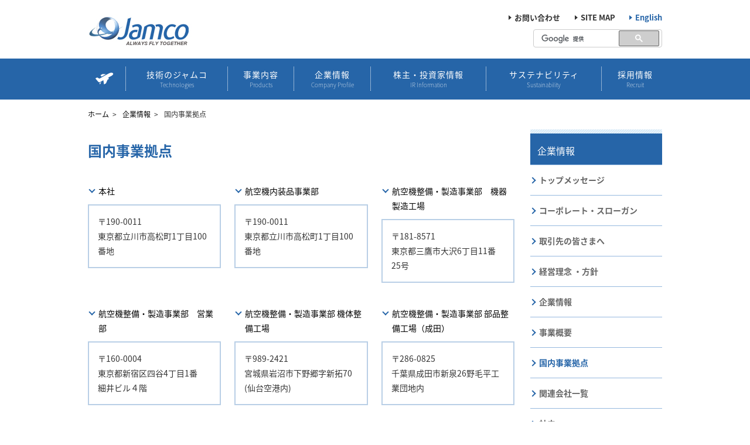

--- FILE ---
content_type: text/html; charset=UTF-8
request_url: https://www.jamco.co.jp/ja/company/domestic.html
body_size: 6166
content:

<!DOCTYPE html>
<html lang="ja" class="no-js">
<head>
   <meta http-equiv="X-UA-Compatible" content="IE=edge"/>
<meta http-equiv="Content-Type" content="text/html; charset=utf-8"/>
<meta name="keywords" content="国内事業拠点,企業情報,株式会社ジャムコ" />
<meta name="description" content="株式会社ジャムコの国内事業拠点をご覧いただけます。" />
<meta name="author" content="" />
<meta name="robots" content="all" />
<meta name="viewport" content="width=device-width" />
<title>国内事業拠点 | 企業情報 | 株式会社ジャムコ</title>
                    <link rel="stylesheet" type="text/css" href="/resources/templating-kit/themes/pop/css/default/base.2023-09-23-18-19-28-490.cache.css" media="all" />
                    <link rel="stylesheet" type="text/css" href="/resources/templating-kit/themes/pop/css/default/styles.2025-11-26-10-19-21-201.cache.css" media="print, screen and (min-width: 768px)" />
                    <link rel="stylesheet" type="text/css" href="/resources/templating-kit/themes/pop/css/default/mobile.2025-11-26-10-19-22-959.cache.css" media="handheld, only screen and (max-width: 767px)" />
                    <link rel="stylesheet" type="text/css" href="/resources/templating-kit/themes/pop/css/common/edited.2025-03-06-23-07-10-200.cache.css" media="all" />
<!--[if ! lte IE 6]><!-->
        <script>
            //global information for the javascripts
            window.magnoliaFrontendData = {
                themePath: "/resources/templating-kit/",
                contextPath: "/jamcoPublic",
                isEdit: false,
                texts: {
                    lightbox: {
                        close: "close lightbox",
                        next: "next picture"
                    },
                    close: "close"
                },
                cfg: {
                }
            };
        </script>
                <script src="/resources/templating-kit/js/scriptloader-libraries.2015-05-19-11-15-39-153.cache.js" type="text/javascript"></script>
                <script src="/resources/templating-kit/js/scriptloader-plugin.2015-08-21-13-23-34-606.cache.js" type="text/javascript"></script>
                <script src="/resources/templating-kit/themes/pop/js/init-behaviour.2017-07-08-10-51-59-329.cache.js" type="text/javascript"></script>
                    <script src="/resources/templating-kit/themes/pop/js/default/start.2024-03-21-15-07-06-285.cache.js" type="text/javascript"></script>
                    <script src="/resources/templating-kit/themes/pop/js/default/custom.2025-08-04-21-38-17-514.cache.js" type="text/javascript"></script>
<!--<![endif]-->
<!-- empty placeholder for script -->
    <link rel="shortcut icon" href="/resources/favicon.ico" />
<script type="text/javascript">$ = jQuery.noConflict();</script>
<script src="/resources/sw_js/enhance.js" type="text/javascript" charset="UTF-8"></script>
    <!-- Global site tag (gtag.js) - Google Analytics -->
<script async src="https://www.googletagmanager.com/gtag/js?id=G-G59CT5Y4F5"></script>
<script>
  window.dataLayer = window.dataLayer || [];
  function gtag(){dataLayer.push(arguments);}
  gtag('js', new Date());
  gtag('config', 'G-G59CT5Y4F5');
  gtag('config', 'UA-230612996-1');
</script>
</head>
<body id="multi" class="multi">
                    <input type="checkbox" id="panel2-sw" class="panel2-sw" />
<div id="header" class="ja">
  <div id="head_frame">
    <div class="logo_area">
      <h1 class="logo no-sp"><a href="/ja/index.html"><img src="/resources/sw_img/logo_ja.png" width="178" height="59" alt="ジャムコ" /></a></h1>
      <h1 class="logo no-pc"><a href="/ja/index.html"><img src="/resources/sw_img/logo2_ja.png" width="133" height="44" alt="ジャムコ" /></a></h1>
      <label id="panel2-btn" class="panel2-btn" for="panel2-sw" class="no-pc">
        <span class="panel2-btn-icon1"></span>
        <span class="panel2-btn-icon2"></span>
        <span class="panel2-btn-icon3"></span>
        <ul class="panel2-btn-title"><li>CLOSE</li><li>MENU</li></ul>
      </label>
    </div>
    <div class="menu-box">
      <div class="gnav">
        <ul>
          <li id="gnav-1"><a href="/ja/index.html"><span class="sw_icon sw_icon_airplane"></span></a></li>
          <li id="gnav-2"><a href="/ja/technology.html">技術のジャムコ<br><span>Technologies</span></a></li>
          <li id="gnav-3"><a href="/ja/business.html">事業内容<br><span>Products</span></a></li>
          <li id="gnav-4"><a href="/ja/company.html">企業情報<br><span>Company Profile</span></a></li>
          <li id="gnav-5"><a href="/ja/ir.html">株主・投資家情報<br><span>IR Information</span></a></li>
          <li id="gnav-6"><a href="/ja/csr.html">サステナビリティ<br><span>Sustainability</span></a></li>
          <li id="gnav-7"><a href="/ja/recruit.html">採用情報<br><span>Recruit</span></a></li>
        </ul>
      </div>
      <ul class="headlang">
        <li class="act"><span>日本語</span></li>
        <li><a href="/en/index.html">English</a></li>
      </ul>
      <ul class="headnav">
        <li><a href="/ja/contact.html">お問い合わせ</a></li>
        <li><a href="/ja/sitemap.html">SITE MAP</a></li>
      </ul>
      <div class="searchbox">
<script>
 (function() {
 var cx = '002262477815336220741:r01m6uj5qzw';
 var gcse = document.createElement('script');
 gcse.type = 'text/javascript';
 gcse.async = true;
 gcse.src = 'https://cse.google.com/cse.js?cx=' + cx;
 var s = document.getElementsByTagName('script')[0];
 s.parentNode.insertBefore(gcse, s);
 })();
 </script>
 <gcse:searchbox-only></gcse:searchbox-only>
      </div>
    </div>
  </div>
</div>
<div id="mv">
  <div class="mv_frame">
    <div class="mv_box">
      <h1></h1>
    </div>
    <div id="slide1_box"></div>
    <div id="slide0_box"></div>
    <div class="slide_indicator"></div>
  </div>
</div>
    <div id="nav-global"  role="navigation">
        <div id="nav-global-box">
            <h6>ナビゲーション</h6>
      <ul>
              <li id="nav-sec-technology">
                      <a href="/ja/technology.html"><span>技術のジャムコ</span></a>
              </li>
              <li id="nav-sec-business">
                      <a href="/ja/business.html"><span>事業内容</span></a>
              </li>
              <li id="nav-sec-company" class="on">
                          <a href="/ja/company.html">                         <span><em>-> </em>企業情報</span>
</a>
              </li>
              <li id="nav-sec-ir">
                      <a href="/ja/ir.html"><span>株主・投資家情報</span></a>
              </li>
              <li id="nav-sec-csr">
                      <a href="/ja/csr.html"><span>サステナビリティ</span></a>
              </li>
              <li id="nav-sec-recruit">
                      <a href="/ja/recruit.html"><span>採用情報</span></a>
              </li>
              <li id="nav-sec-news">
                      <a href="/ja/news.html"><span>ジャムコニュース</span></a>
              </li>
              <li id="nav-sec-contact">
                      <a href="/ja/contact.html"><span>お問い合わせ</span></a>
              </li>
              <li id="nav-sec-policy">
                      <a href="/ja/policy.html"><span>サイトポリシー</span></a>
              </li>
              <li id="nav-sec-privacy">
                      <a href="/ja/privacy.html"><span>個人情報保護方針</span></a>
              </li>
              <li id="nav-sec-matters">
                      <a href="/ja/matters.html"><span>個人情報保護法に基づく公表事項</span></a>
              </li>
              <li id="nav-sec-usage">
                      <a href="/ja/usage.html"><span>サイトのご利用方法</span></a>
              </li>
              <li id="nav-sec-fami-ch">
                      <a href="/ja/fami-ch.html"><span>J-site ファミリーチャンネル</span></a>
              </li>
      </ul>
        </div><!-- end nav-global-box -->
    </div><!-- end nav-global -->
<div class="bread-crumb" id="bread-crumb-1">
    <h5></h5>
    <ol>
              <li><a href="/ja.html">株式会社 ジャムコ</a></li>
              <li><a href="/ja/company.html">企業情報</a></li>
              <li><strong>国内事業拠点</strong></li>
    </ol>
</div><!-- end breadcrumb -->
            <div id="html1">
            </div>
<div class="page-intro-wrapper">
    <div class="page-intro">
        <div class="h1" >
            国内事業拠点
        </div>
        <div class="text-meta" role="contentinfo">
        </div><!-- end text-meta -->
        <div class="abstractImage">
        </div>
    </div>
</div>
            <div id="wrapper-2">
<div id="nav">
    <div id="promos1">
<div class="promos">
    <div class="teaser no-img"  id="teaser-1">
            <h2>
                <a href="/ja/company.html"  >
                企業情報
            </a>
            </h2>
    </div><!-- end teaser no-img -->
</div><!-- end promos -->
    </div>
    <div id="nav-box" role="navigation">
             <h6>サブ-ナビゲーション</h6>
        <ul class="navLevel_1">
            <li class="liIndex_0">
                        <a href="/ja/company/message.html">トップメッセージ</a>
            </li>
            <li class="liIndex_1">
                        <a href="/ja/company/slogan.html">コーポレート・スローガン</a>
            </li>
            <li class="liIndex_2">
                        <a href="/ja/company/contract.html">取引先の皆さまへ</a>
            </li>
            <li class="liIndex_3">
                        <a href="/ja/company/vision.html">経営理念 ・方針</a>
            </li>
            <li class="liIndex_4">
                        <a href="/ja/company/business.html">企業情報</a>
            </li>
            <li class="liIndex_5">
                        <a href="/ja/company/outline.html">事業概要</a>
            </li>
            <li class="open on liIndex_6">
                        <strong>                        <span><em>-></em>国内事業拠点</span>
</strong>
            </li>
            <li class="liIndex_7">
                        <a href="/ja/company/group.html">関連会社一覧</a>
            </li>
            <li class="liIndex_8">
                        <a href="/ja/company/history.html">社史</a>
            </li>
            <li class="liIndex_9">
                        <a href="/ja/company/officer.html">役員一覧</a>
            </li>
            <li class="liIndex_10">
                        <a href="/ja/company/certification.html">認証取得</a>
            </li>
            <li class="liIndex_11">
                        <a href="/ja/company/award.html">受賞・表彰</a>
            </li>
            <li class="liIndex_12">
                        <a href="/ja/company/customers.html">主要取引先</a>
            </li>
            <li class="liIndex_13">
                        <a href="/ja/company/isms.html">情報セキュリティ基本方針</a>
            </li>
        </ul>
    </div><!-- end nav-box -->
    <div id="promos2">
<div class="promos">
    </div><!-- end promos -->
    </div>
</div><!-- end nav -->
            <div id="wrapper-3">
<div id="page-intro">
        <h1 style="">
            国内事業拠点
        </h1>
        <div class="text-meta" role="contentinfo">
        </div><!-- end text-meta -->
        <div class="abstractImage">
        </div>
</div>
<div id="sharewithmain" role="main">
    <div class="multiColumn multiColumn3" id="multiColumn3-1" style="">
        <div class="column column1" style="">
<div class="anchor-link" id="anchor-link-1">
    <a href="#001">本社</a>
</div>
    <div class="highlight-quoted-text rich-text"  id="highlight-quoted-text-1">
        <p>〒190-0011</p>
<p>東京都立川市高松町1丁目100番地</p>
    </div>
        </div>
        <div class="column column2" style="">
<div class="anchor-link" id="anchor-link-2">
    <a href="#001">航空機内装品事業部</a>
</div>
    <div class="highlight-quoted-text rich-text"  id="highlight-quoted-text-2">
        <p>〒190-0011</p>
<p>東京都立川市高松町1丁目100番地</p>
    </div>
        </div>
        <div class="column columnLast column3" style="">
<div class="anchor-link" id="anchor-link-3">
    <a href="#003">航空機整備・製造事業部　機器製造工場</a>
</div>
    <div class="highlight-quoted-text rich-text"  id="highlight-quoted-text-3">
        <p>〒181-8571</p>
<p>東京都三鷹市大沢6丁目11番25号</p>
    </div>
        </div>
</div>
    <div class="multiColumn multiColumn3" id="multiColumn3-2" style="">
        <div class="column column1" style="">
<div class="anchor-link" id="anchor-link-4">
    <a href="#011">航空機整備・製造事業部　営業部</a>
</div>
    <div class="highlight-quoted-text rich-text"  id="highlight-quoted-text-4">
        <p>〒160-0004</p>
<p>東京都新宿区四谷4丁目1番　細井ビル４階</p>
    </div>
        </div>
        <div class="column column2" style="">
<div class="anchor-link" id="anchor-link-5">
    <a href="#004">航空機整備・製造事業部 機体整備工場</a>
</div>
    <div class="highlight-quoted-text rich-text"  id="highlight-quoted-text-5">
        <p>〒989-2421<br />
宮城県岩沼市下野郷字新拓70</p>
<p>(仙台空港内)</p>
    </div>
        </div>
        <div class="column columnLast column3" style="">
<div class="anchor-link" id="anchor-link-6">
    <a href="#010">航空機整備・製造事業部 部品整備工場（成田）</a>
</div>
    <div class="highlight-quoted-text rich-text"  id="highlight-quoted-text-6">
        <p>〒286-0825</p>
<p>千葉県成田市新泉26野毛平工業団地内</p>
    </div>
        </div>
</div>
    <div class="multiColumn multiColumn3" id="multiColumn3-3" style="">
        <div class="column column1" style="">
<div class="anchor-link" id="anchor-link-7">
    <a href="#005">航空機整備・製造事業部 部品整備工場（東松山）</a>
</div>
    <div class="highlight-quoted-text rich-text"  id="highlight-quoted-text-7">
        <p>〒355-0071</p>
<p>埼玉県東松山市新郷75-1</p>
    </div>
        </div>
        <div class="column column2" style="">
<div class="text-section"  id="text-section-1">
            <div class="rich-text" style="">
                <p>航空機整備・製造事業部</p>
<p>機体整備工場 伊丹支所</p>
            </div>
</div>
    <div class="highlight-quoted-text rich-text"  id="highlight-quoted-text-8">
        <p>〒560-0036<br />
大阪府豊中市蛍池西町3-555</p>
<p>(大阪国際空港内)</p>
    </div>
        </div>
        <div class="column columnLast column3" style="">
        </div>
</div>
    <div class="multiColumn multiColumn1" id="multiColumn1-1" style="">
        <div class="column columnLast column1" style="">
    <div class="teaser style1 no-img"  id="teaser-2">
            <h2>
                <a href="/ja/contact.html"  >
                連絡先（お問い合わせ）
            </a>
            </h2>
    </div><!-- end teaser style1 no-img -->
        </div>
</div>
    <div class="multiColumn multiColumn1" id="multiColumn1-2" style="">
        <div class="column columnLast column1" style="">
<div class="title2 style1 no-icon"  id="title2-1">
        <h2>アクセス</h2>
</div>
        </div>
</div>
    <div class="multiColumn multiColumn1" id="multiColumn1-3" style="">
        <div class="column columnLast column1" style="">
<div class="title3 style1 no-icon"  id="title3-1">
        <h3 id="001">本社＆航空機内装品事業部</h3>
</div>
        </div>
</div>
    <div class="multiColumn multiColumn2" id="multiColumn2-1" style="">
        <div class="column column1" style="">
<div class="text-section"  id="text-section-2">
            <img class="media photo large" src="/ja/company/domestic/main/00/teaserItems1/0/binaryNodeName/pht_headoffice.jpg" alt="" style=""/>
            <div class="rich-text" style="">
                <p>本社（立飛リアルエステート敷地内４号棟）</p>
            </div>
</div>
<div class="text-section"  id="text-section-3">
            <img class="media photo large" src="/ja/company/domestic/main/00/teaserItems1/01/binaryNodeName/connectors-20230125102352785.jpg" alt="" style=""/>
            <div class="rich-text" style="">
                <p>航空機内装品事業部</p>
<p>（立飛リアルエステート敷地内15号棟、27号棟）</p>
            </div>
</div>
        </div>
        <div class="column columnLast column2" style="">
<div class="text-section"  id="text-section-4">
            <div class="rich-text" style="">
                <table cellpadding="0" cellspacing="0" style="width:489px">
	<tbody>
		<tr>
			<th scope="row" style="height:18px">
			<p>アク<span style="font-size:13px">セス</span></p>
			</th>
			<td colspan="2">
			<p>【電車でお越しの際】</p>
			<p>・JR線「立川駅」北口より徒歩15分</p>
			<p>（※中央線、南武線、青梅・五日市線）</p>
			<p>・多摩都市モノレール「立川北駅」より徒歩10分</p>
			<p>・多摩都市モノレール「高松駅」より徒歩5分</p>
			</td>
		</tr>
	</tbody>
</table>
            </div>
</div>
<div class="map" id="map-1">
    <iframe src="https://www.google.com/maps/embed?pb=!1m14!1m8!1m3!1d25917.330910620872!2d139.417245!3d35.709827!3m2!1i1024!2i768!4f13.1!3m3!1m2!1s0x0%3A0x0!2zMzXCsDQyJzI5LjIiTiAxMznCsDI0JzUxLjQiRQ!5e0!3m2!1sja!2sus!4v1494230254644" width="600" height="450" frameborder="0" style="border:0" allowfullscreen></iframe>
</div>
    <div class="download-teaser style1 no-img"  id="download-teaser-1">
        <h2><a href="/ja/company/domestic/main/00/teaserItems2/02/link/map_JP_220407trimming.pdf"  target="_blank">アクセスマップ</a></h2>
    </div><!-- end download-teaser style1 no-img -->
        </div>
</div>
    <div class="multiColumn multiColumn1" id="multiColumn1-4" style="">
        <div class="column columnLast column1" style="">
<div class="title3 style1 no-icon"  id="title3-2">
        <h3 id="011">航空機整備・製造事業部</h3>
</div>
<div class="title4 style1 no-icon"  id="title4-1">
        <h4>営業部</h4>
</div>
        </div>
</div>
    <div class="multiColumn multiColumn2" id="multiColumn2-2" style="">
        <div class="column column1" style="">
<div class="text-section"  id="text-section-5">
            <img class="media photo large" src="/ja/company/domestic/main/017/teaserItems1/0/binaryNodeName/Hosoi%20BLG.png" alt="" style=""/>
</div>
        </div>
        <div class="column columnLast column2" style="">
<div class="map" id="map-2">
    <iframe src="https://www.google.com/maps/embed?pb=!1m18!1m12!1m3!1d1620.298678820132!2d139.71890857008168!3d35.68691505484929!2m3!1f0!2f0!3f0!3m2!1i1024!2i768!4f13.1!3m3!1m2!1s0x60188cecf5fd8ebf%3A0x29274f502735f826!2z44CSMTYwLTAwMDQg5p2x5Lqs6YO95paw5a6_5Yy65Zub6LC377yU5LiB55uu77yR4oiS77yRIOe0sOS6leODk-ODqw!5e0!3m2!1sja!2sjp!4v1592957688917!5m2!1sja!2sjp" width="600" height="450" frameborder="0" style="border:0;" allowfullscreen="" aria-hidden="false" tabindex="0"></iframe>
</div>
        </div>
</div>
    <div class="multiColumn multiColumn1" id="multiColumn1-5" style="">
        <div class="column columnLast column1" style="">
<div class="title4 style1 no-icon"  id="title4-2">
        <h4 id="003">機器製造工場</h4>
</div>
        </div>
</div>
    <div class="multiColumn multiColumn2" id="multiColumn2-3" style="">
        <div class="column column1" style="">
<div class="text-section"  id="text-section-6">
            <img class="media photo large" src="/ja/company/domestic/main/06/teaserItems1/0/binaryNodeName/pht_mitaka_parts.jpg" alt="" style=""/>
</div>
        </div>
        <div class="column columnLast column2" style="">
<div class="map" id="map-3">
    <iframe src="https://www.google.com/maps/embed?pb=!1m14!1m8!1m3!1d25928.700138233162!2d139.529141!3d35.674847!3m2!1i1024!2i768!4f13.1!3m3!1m2!1s0x0%3A0x0!2zMzXCsDQwJzI5LjQiTiAxMznCsDMxJzQ0LjkiRQ!5e0!3m2!1sja!2sus!4v1494230525188" width="600" height="450" frameborder="0" style="border:0" allowfullscreen></iframe>
</div>
        </div>
</div>
    <div class="multiColumn multiColumn1" id="multiColumn1-6" style="">
        <div class="column columnLast column1" style="">
<div class="title4 style1 no-icon"  id="title4-3">
        <h4 id="004">機体整備工場　＆　品質保証室、安全推進室、教育訓練室</h4>
</div>
        </div>
</div>
    <div class="multiColumn multiColumn2" id="multiColumn2-4" style="">
        <div class="column column1" style="">
<div class="text-section"  id="text-section-7">
            <img class="media photo large" src="/ja/company/domestic/main/09/teaserItems1/00/binaryNodeName/connectors-20210623132827515.png" alt="" style=""/>
</div>
        </div>
        <div class="column columnLast column2" style="">
<div class="map" id="map-4">
    <iframe src="https://www.google.com/maps/embed?pb=!1m14!1m8!1m3!1d25106.417086510395!2d140.920339!3d38.133167!3m2!1i1024!2i768!4f13.1!3m3!1m2!1s0x5f8a2243a20da68f%3A0xc4bd46563f08bc38!2z5pel5pysLCDjgJI5ODktMjQyMSDlrq7ln47nnIzlsqnmsrzluILkuIvph47pg7fmlrDmi5PvvJfvvJA!5e0!3m2!1sja!2sus!4v1494230780774" width="600" height="450" frameborder="0" style="border:0" allowfullscreen></iframe>
</div>
        </div>
</div>
    <div class="multiColumn multiColumn1" id="multiColumn1-7" style="">
        <div class="column columnLast column1" style="">
<div class="title4 style1 no-icon"  id="title4-4">
        <h4 id="010">部品整備工場（成田）</h4>
</div>
        </div>
</div>
    <div class="multiColumn multiColumn2" id="multiColumn2-5" style="">
        <div class="column column1" style="">
<div class="text-section"  id="text-section-8">
            <img class="media photo large" src="/ja/company/domestic/main/0117/teaserItems1/0/binaryNodeName/pht_narita_parts.jpg" alt="" style=""/>
</div>
        </div>
        <div class="column columnLast column2" style="">
<div class="map" id="map-5">
    <iframe src="https://www.google.com/maps/embed?pb=!1m14!1m8!1m3!1d25885.79248160804!2d140.357591!3d35.806707!3m2!1i1024!2i768!4f13.1!3m3!1m2!1s0x6022f4d73f2c9ed5%3A0xff203201f630c521!2z5pel5pysLCDjgJIyODYtMDgyNSDljYPokYnnnIzmiJDnlLDluILmlrDms4nvvJLvvJY!5e0!3m2!1sja!2sus!4v1494233366329" width="600" height="450" frameborder="0" style="border:0" allowfullscreen></iframe>
</div>
        </div>
</div>
    <div class="multiColumn multiColumn1" id="multiColumn1-8" style="">
        <div class="column columnLast column1" style="">
<div class="title4 style1 no-icon"  id="title4-5">
        <h4 id="005">部品整備工場（東松山）</h4>
</div>
        </div>
</div>
    <div class="multiColumn multiColumn2" id="multiColumn2-6" style="">
        <div class="column column1" style="">
<div class="text-section"  id="text-section-9">
            <img class="media photo large" src="/ja/company/domestic/main/03/teaserItems1/0/binaryNodeName/IMG_0186-2.JPG" alt="" style=""/>
</div>
        </div>
        <div class="column columnLast column2" style="">
<div class="map" id="map-6">
    <iframe src="https://www.google.com/maps/embed?pb=!1m18!1m12!1m3!1d25810.41140391974!2d139.35034045586167!3d36.03734884702221!2m3!1f0!2f0!3f0!3m2!1i1024!2i768!4f13.1!3m3!1m2!1s0x6018d554ff2397af%3A0xa5cb97221de4ce82!2z44CSMzU1LTAwNzEg5Z-8546J55yM5p2x5p2-5bGx5biC5paw6YO377yX77yV4oiS77yR!5e0!3m2!1sja!2sjp!4v1735026515215!5m2!1sja!2sjp" width="600" height="450" style="border:0;" allowfullscreen="" loading="lazy" referrerpolicy="no-referrer-when-downgrade"></iframe>
</div>
        </div>
</div>    
</div><!-- end main -->            </div><!-- end wrapper-3 -->
            <div id="promos3">
<div class="promos">
    </div><!-- end promos3 -->
            </div><!-- end promo -->
            </div><!-- end wrapper-2 -->
<div id="section-site-info">
    <div id="section-site-info-box">
            </div><!-- end section-site-info-box -->
</div><!-- end section-site-info -->
<div id="site-info">
    <div id="site-info-box">
<div class="html-paragraph" id="html-paragraph-1">
        <div id="topcontrol" title="Scroll Back to Top">
  <a href="#"></a>
</div>
<div>
  <p  class="toTop">
    <a href="#">ページの先頭へ</a>
  </p>
</div>
</div>
<div class="html-paragraph" id="html-paragraph-2">
        <div id="footer" class="ja">
  <div id="foot_frame">
      <div class="fnav">
        <ul>
          <li id="fnav-1"><a href="/ja/index.html"><span class="sw_icon sw_icon_airplane"></span></a></li>
          <li id="fnav-2"><a href="/ja/technology.html">技術のジャムコ<br><span>Technologies</span></a></li>
          <li id="fnav-3"><a href="/ja/business.html">事業内容<br><span>Products</span></a></li>
          <li id="fnav-4"><a href="/ja/company.html">企業情報<br><span>Company Profile</span></a></li>
          <li id="fnav-5"><a href="/ja/ir.html">株主・投資家情報<br><span>IR Information</span></a></li>
          <li id="fnav-6"><a href="/ja/csr.html">サステナビリティ<br><span>Sustainability</span></a></li>
          <li id="fnav-7"><a href="/ja/recruit.html">採用情報<br><span>Recruit</span></a></li>
        </ul>
      </div>
  </div>
</div>
</div>
<div class="footer-link-list" id="footer-link-list-1">
<ul>
        <li class="footer-link-internal" id="footer-link-internal-1">
                        <a href="/ja/policy.html" >サイトポリシー</a>
        </li>
        <li class="footer-link-internal" id="footer-link-internal-2">
                        <a href="/ja/privacy.html" >個人情報保護方針</a>
        </li>
        <li class="footer-link-internal" id="footer-link-internal-3">
                        <a href="/ja/matters.html" >個人情報保護法に基づく公表事項</a>
        </li>
        <li class="footer-link-internal" id="footer-link-internal-4">
                        <a href="/ja/usage.html" >サイトのご利用方法</a>
        </li>
        <li class="footer-link-internal" id="footer-link-internal-5">
                        <a href="/ja/sitemap.html" >サイトマップ</a>
        </li>
</ul>
</div>
            <p id="copyright">Copyright©JAMCO Corporation. All Rights Reserved.</p>
    </div><!-- end site-info-box -->
</div><!-- end site-info -->
</body>
</html>


--- FILE ---
content_type: text/css
request_url: https://www.jamco.co.jp/resources/templating-kit/themes/pop/css/default/base.2023-09-23-18-19-28-490.cache.css
body_size: 3230
content:
@charset "utf-8";
/*---------------- based on 20/03/18ex */
/* base commons */
/*------------------------------------ */
/*
/*---- YouTube（動画埋め込み） ----*/
div.youtube {
	position: relative;
	width: 100%;
	margin-bottom: 20px;
}

div.youtube > iframe {
	display: block;
	margin: auto;
	max-width: 100%;
}

@media handheld, only screen and (max-width: 767px) {
	div.youtube {
		padding: 0 10px;
	}

	div.youtube::after {
		content: "";
		display: block;
		padding-top: 56.25%; 	/* 高さと幅の比を16:9に固定。9/16*100=56.25 */
	}

	div.youtube > iframe {
		position: absolute;
		top: 0;
		left: 0;
		width: 100% !important;
		height: 100% !important;
	}
}

/*===== カラム上マージン調整 =====*/
div.lx_col_mt0 > div.column1 ,
div.lx_col_mt0 > div.column2 ,
div.lx_col_mt0 > div.column3 ,
div.lx_col_mt0 > div.column4 ,
div.lx_col_mt0 > div.column5 ,
div.lx_col1_mt0 > div.column1 ,
div.lx_col2_mt0 > div.column2 ,
div.lx_col3_mt0 > div.column3 ,
div.lx_col4_mt0 > div.column4 ,
div.lx_col5_mt0 > div.column5 {
	margin-top: 0;
}

div.lx_col_mt10 > div.column1 ,
div.lx_col_mt10 > div.column2 ,
div.lx_col_mt10 > div.column3 ,
div.lx_col_mt10 > div.column4 ,
div.lx_col_mt10 > div.column5 ,
div.lx_col1_mt10 > div.column1 ,
div.lx_col2_mt10 > div.column2 ,
div.lx_col3_mt10 > div.column3 ,
div.lx_col4_mt10 > div.column4 ,
div.lx_col5_mt10 > div.column5 {
	margin-top: 10px;
}

div.lx_col_mt20 > div.column1 ,
div.lx_col_mt20 > div.column2 ,
div.lx_col_mt20 > div.column3 ,
div.lx_col_mt20 > div.column4 ,
div.lx_col_mt20 > div.column5 ,
div.lx_col1_mt20 > div.column1 ,
div.lx_col2_mt20 > div.column2 ,
div.lx_col3_mt20 > div.column3 ,
div.lx_col4_mt20 > div.column4 ,
div.lx_col5_mt20 > div.column5 {
	margin-top: 20px;
}

div.lx_col_mt30 > div.column1 ,
div.lx_col_mt30 > div.column2 ,
div.lx_col_mt30 > div.column3 ,
div.lx_col_mt30 > div.column4 ,
div.lx_col_mt30 > div.column5 ,
div.lx_col1_mt30 > div.column1 ,
div.lx_col2_mt30 > div.column2 ,
div.lx_col3_mt30 > div.column3 ,
div.lx_col4_mt30 > div.column4 ,
div.lx_col5_mt30 > div.column5 {
	margin-top: 30px;
}

div.lx_col_mt40 > div.column1 ,
div.lx_col_mt40 > div.column2 ,
div.lx_col_mt40 > div.column3 ,
div.lx_col_mt40 > div.column4 ,
div.lx_col_mt40 > div.column5 ,
div.lx_col1_mt40 > div.column1 ,
div.lx_col2_mt40 > div.column2 ,
div.lx_col3_mt40 > div.column3 ,
div.lx_col4_mt40 > div.column4 ,
div.lx_col5_mt40 > div.column5 {
	margin-top: 40px;
}

div.lx_col_mt50 > div.column1 ,
div.lx_col_mt50 > div.column2 ,
div.lx_col_mt50 > div.column3 ,
div.lx_col_mt50 > div.column4 ,
div.lx_col_mt50 > div.column5 ,
div.lx_col1_mt50 > div.column1 ,
div.lx_col2_mt50 > div.column2 ,
div.lx_col3_mt50 > div.column3 ,
div.lx_col4_mt50 > div.column4 ,
div.lx_col5_mt50 > div.column5 {
	margin-top: 50px;
}

div.lx_col_mt60 > div.column1 ,
div.lx_col_mt60 > div.column2 ,
div.lx_col_mt60 > div.column3 ,
div.lx_col_mt60 > div.column4 ,
div.lx_col_mt60 > div.column5 ,
div.lx_col1_mt60 > div.column1 ,
div.lx_col2_mt60 > div.column2 ,
div.lx_col3_mt60 > div.column3 ,
div.lx_col4_mt60 > div.column4 ,
div.lx_col5_mt60 > div.column5 {
	margin-top: 60px;
}

div.lx_col_mt70 > div.column1 ,
div.lx_col_mt70 > div.column2 ,
div.lx_col_mt70 > div.column3 ,
div.lx_col_mt70 > div.column4 ,
div.lx_col_mt70 > div.column5 ,
div.lx_col1_mt70 > div.column1 ,
div.lx_col2_mt70 > div.column2 ,
div.lx_col3_mt70 > div.column3 ,
div.lx_col4_mt70 > div.column4 ,
div.lx_col5_mt70 > div.column5 {
	margin-top: 70px;
}

div.lx_col_mt80 > div.column1 ,
div.lx_col_mt80 > div.column2 ,
div.lx_col_mt80 > div.column3 ,
div.lx_col_mt80 > div.column4 ,
div.lx_col_mt80 > div.column5 ,
div.lx_col1_mt80 > div.column1 ,
div.lx_col2_mt80 > div.column2 ,
div.lx_col3_mt80 > div.column3 ,
div.lx_col4_mt80 > div.column4 ,
div.lx_col5_mt80 > div.column5 {
	margin-top: 80px;
}

div.lx_col_mt90 > div.column1 ,
div.lx_col_mt90 > div.column2 ,
div.lx_col_mt90 > div.column3 ,
div.lx_col_mt90 > div.column4 ,
div.lx_col_mt90 > div.column5 ,
div.lx_col1_mt90 > div.column1 ,
div.lx_col2_mt90 > div.column2 ,
div.lx_col3_mt90 > div.column3 ,
div.lx_col4_mt90 > div.column4 ,
div.lx_col5_mt90 > div.column5 {
	margin-top: 90px;
}

div.lx_col_mt100 > div.column1 ,
div.lx_col_mt100 > div.column2 ,
div.lx_col_mt100 > div.column3 ,
div.lx_col_mt100 > div.column4 ,
div.lx_col_mt100 > div.column5 ,
div.lx_col1_mt100 > div.column1 ,
div.lx_col2_mt100 > div.column2 ,
div.lx_col3_mt100 > div.column3 ,
div.lx_col4_mt100 > div.column4 ,
div.lx_col5_mt100 > div.column5 {
	margin-top: 100px;
}

/*===== カラム下マージン調整 =====*/
div.lx_col_all_mb0 div.column1 ,
div.lx_col_all_mb0 div.column2 ,
div.lx_col_all_mb0 div.column3 ,
div.lx_col_all_mb0 div.column4 ,
div.lx_col_all_mb0 div.column5 {
	margin-bottom: 0;
}

div.lx_col_mb0 > div.column1 ,
div.lx_col_mb0 > div.column2 ,
div.lx_col_mb0 > div.column3 ,
div.lx_col_mb0 > div.column4 ,
div.lx_col_mb0 > div.column5 ,
div.lx_col1_mb0 > div.column1 ,
div.lx_col2_mb0 > div.column2 ,
div.lx_col3_mb0 > div.column3 ,
div.lx_col4_mb0 > div.column4 ,
div.lx_col5_mb0 > div.column5 {
	margin-bottom: 0;
}

div.lx_col_mb10 > div.column1 ,
div.lx_col_mb10 > div.column2 ,
div.lx_col_mb10 > div.column3 ,
div.lx_col_mb10 > div.column4 ,
div.lx_col_mb10 > div.column5 ,
div.lx_col1_mb10 > div.column1 ,
div.lx_col2_mb10 > div.column2 ,
div.lx_col3_mb10 > div.column3 ,
div.lx_col4_mb10 > div.column4 ,
div.lx_col5_mb10 > div.column5 {
	margin-bottom: 10px;
}

div.lx_col_mb20 > div.column1 ,
div.lx_col_mb20 > div.column2 ,
div.lx_col_mb20 > div.column3 ,
div.lx_col_mb20 > div.column4 ,
div.lx_col_mb20 > div.column5 ,
div.lx_col1_mb20 > div.column1 ,
div.lx_col2_mb20 > div.column2 ,
div.lx_col3_mb20 > div.column3 ,
div.lx_col4_mb20 > div.column4 ,
div.lx_col5_mb20 > div.column5 {
	margin-bottom: 20px;
}

div.lx_col_mb30 > div.column1 ,
div.lx_col_mb30 > div.column2 ,
div.lx_col_mb30 > div.column3 ,
div.lx_col_mb30 > div.column4 ,
div.lx_col_mb30 > div.column5 ,
div.lx_col1_mb30 > div.column1 ,
div.lx_col2_mb30 > div.column2 ,
div.lx_col3_mb30 > div.column3 ,
div.lx_col4_mb30 > div.column4 ,
div.lx_col5_mb30 > div.column5 {
	margin-bottom: 30px;
}

div.lx_col_mb40 > div.column1 ,
div.lx_col_mb40 > div.column2 ,
div.lx_col_mb40 > div.column3 ,
div.lx_col_mb40 > div.column4 ,
div.lx_col_mb40 > div.column5 ,
div.lx_col1_mb40 > div.column1 ,
div.lx_col2_mb40 > div.column2 ,
div.lx_col3_mb40 > div.column3 ,
div.lx_col4_mb40 > div.column4 ,
div.lx_col5_mb40 > div.column5 {
	margin-bottom: 40px;
}

div.lx_col_mb50 > div.column1 ,
div.lx_col_mb50 > div.column2 ,
div.lx_col_mb50 > div.column3 ,
div.lx_col_mb50 > div.column4 ,
div.lx_col_mb50 > div.column5 ,
div.lx_col1_mb50 > div.column1 ,
div.lx_col2_mb50 > div.column2 ,
div.lx_col3_mb50 > div.column3 ,
div.lx_col4_mb50 > div.column4 ,
div.lx_col5_mb50 > div.column5 {
	margin-bottom: 50px;
}

div.lx_col_mb60 > div.column1 ,
div.lx_col_mb60 > div.column2 ,
div.lx_col_mb60 > div.column3 ,
div.lx_col_mb60 > div.column4 ,
div.lx_col_mb60 > div.column5 ,
div.lx_col1_mb60 > div.column1 ,
div.lx_col2_mb60 > div.column2 ,
div.lx_col3_mb60 > div.column3 ,
div.lx_col4_mb60 > div.column4 ,
div.lx_col5_mb60 > div.column5 {
	margin-bottom: 60px;
}

div.lx_col_mb70 > div.column1 ,
div.lx_col_mb70 > div.column2 ,
div.lx_col_mb70 > div.column3 ,
div.lx_col_mb70 > div.column4 ,
div.lx_col_mb70 > div.column5 ,
div.lx_col1_mb70 > div.column1 ,
div.lx_col2_mb70 > div.column2 ,
div.lx_col3_mb70 > div.column3 ,
div.lx_col4_mb70 > div.column4 ,
div.lx_col5_mb70 > div.column5 {
	margin-bottom: 70px;
}

div.lx_col_mb80 > div.column1 ,
div.lx_col_mb80 > div.column2 ,
div.lx_col_mb80 > div.column3 ,
div.lx_col_mb80 > div.column4 ,
div.lx_col_mb80 > div.column5 ,
div.lx_col1_mb80 > div.column1 ,
div.lx_col2_mb80 > div.column2 ,
div.lx_col3_mb80 > div.column3 ,
div.lx_col4_mb80 > div.column4 ,
div.lx_col5_mb80 > div.column5 {
	margin-bottom: 80px;
}

div.lx_col_mb90 > div.column1 ,
div.lx_col_mb90 > div.column2 ,
div.lx_col_mb90 > div.column3 ,
div.lx_col_mb90 > div.column4 ,
div.lx_col_mb90 > div.column5 ,
div.lx_col1_mb90 > div.column1 ,
div.lx_col2_mb90 > div.column2 ,
div.lx_col3_mb90 > div.column3 ,
div.lx_col4_mb90 > div.column4 ,
div.lx_col5_mb90 > div.column5 {
	margin-bottom: 90px;
}

div.lx_col_mb100 > div.column1 ,
div.lx_col_mb100 > div.column2 ,
div.lx_col_mb100 > div.column3 ,
div.lx_col_mb100 > div.column4 ,
div.lx_col_mb100 > div.column5 ,
div.lx_col1_mb100 > div.column1 ,
div.lx_col2_mb100 > div.column2 ,
div.lx_col3_mb100 > div.column3 ,
div.lx_col4_mb100 > div.column4 ,
div.lx_col5_mb100 > div.column5 {
	margin-bottom: 100px;
}

/*===== マルチカラム上マージン調整 =====*/
#html1 .lx_mcol_mt0 ,
#wrapper-2 .lx_mcol_mt0 ,
#site-info .lx_mcol_mt0 {
	margin-top: 0px;
}

#html1 .lx_mcol_mt10 ,
#wrapper-2 .lx_mcol_mt10 ,
#site-info .lx_mcol_mt10 {
	margin-top: 10px;
}

#html1 .lx_mcol_mt20 ,
#wrapper-2 .lx_mcol_mt20 ,
#site-info .lx_mcol_mt20 {
	margin-top: 20px;
}

#html1 .lx_mcol_mt30 ,
#wrapper-2 .lx_mcol_mt30 ,
#site-info .lx_mcol_mt30 {
	margin-top: 30px;
}

#html1 .lx_mcol_mt40 ,
#wrapper-2 .lx_mcol_mt40 ,
#site-info .lx_mcol_mt40 {
	margin-top: 40px;
}

#html1 .lx_mcol_mt50 ,
#wrapper-2 .lx_mcol_mt50 ,
#site-info .lx_mcol_mt50 {
	margin-top: 50px;
}

#html1 .lx_mcol_mt60 ,
#wrapper-2 .lx_mcol_mt60 ,
#site-info .lx_mcol_mt60 {
	margin-top: 60px;
}

#html1 .lx_mcol_mt70 ,
#wrapper-2 .lx_mcol_mt70 ,
#site-info .lx_mcol_mt70 {
	margin-top: 70px;
}

#html1 .lx_mcol_mt80 ,
#wrapper-2 .lx_mcol_mt80 ,
#site-info .lx_mcol_mt80 {
	margin-top: 80px;
}

#html1 .lx_mcol_mt90 ,
#wrapper-2 .lx_mcol_mt90 ,
#site-info .lx_mcol_mt90 {
	margin-top: 90px;
}

#html1 .lx_mcol_mt100 ,
#wrapper-2 .lx_mcol_mt100 ,
#site-info .lx_mcol_mt100 {
	margin-top: 100px;
}


/*===== マルチカラム下マージン調整 =====*/
#html1 .lx_mcol_mb0 ,
#wrapper-2 .lx_mcol_mb0 ,
#site-info .lx_mcol_mb0 {
	margin-bottom: 0px;
}

#html1 .lx_mcol_mb10 ,
#wrapper-2 .lx_mcol_mb10 ,
#site-info .lx_mcol_mb10 {
	margin-bottom: 10px;
}

#html1 .lx_mcol_mb20 ,
#wrapper-2 .lx_mcol_mb20 ,
#site-info .lx_mcol_mb20 {
	margin-bottom: 20px;
}

#html1 .lx_mcol_mb30 ,
#wrapper-2 .lx_mcol_mb30 ,
#site-info .lx_mcol_mb30 {
	margin-bottom: 30px;
}

#html1 .lx_mcol_mb40 ,
#wrapper-2 .lx_mcol_mb40 ,
#site-info .lx_mcol_mb40 {
	margin-bottom: 40px;
}

#html1 .lx_mcol_mb50 ,
#wrapper-2 .lx_mcol_mb50 ,
#site-info .lx_mcol_mb50 {
	margin-bottom: 50px;
}

#html1 .lx_mcol_mb60 ,
#wrapper-2 .lx_mcol_mb60 ,
#site-info .lx_mcol_mb60 {
	margin-bottom: 60px;
}

#html1 .lx_mcol_mb70 ,
#wrapper-2 .lx_mcol_mb70 ,
#site-info .lx_mcol_mb70 {
	margin-bottom: 70px;
}

#html1 .lx_mcol_mb80 ,
#wrapper-2 .lx_mcol_mb80 ,
#site-info .lx_mcol_mb80 {
	margin-bottom: 80px;
}

#html1 .lx_mcol_mb90 ,
#wrapper-2 .lx_mcol_mb90 ,
#site-info .lx_mcol_mb90 {
	margin-bottom: 90px;
}

#html1 .lx_mcol_mb100 ,
#wrapper-2 .lx_mcol_mb100 ,
#site-info .lx_mcol_mb100 {
	margin-bottom: 100px;
}

/*==== テーブルの枠線を消す ====*/
#sharewithmain .lx_table_no_border {
}

/*.lx_table_no_border .shwTable table.htCore tr td ,*/
#sharewithmain .lx_table_no_border .vtable-item ,
#sharewithmain .lx_table_no_border .ircalendar-item ,
#sharewithmain .lx_table_no_border th,
#sharewithmain .lx_table_no_border td {
	border-color: transparent;
}


#sharewithmain .lx_table_no_v_border {
}

/*.lx_table_no_v_border .shwTable table.htCore tr td ,*/
#sharewithmain .lx_table_no_border .vtable-item ,
#sharewithmain .lx_table_no_border .ircalendar-item ,
#sharewithmain .lx_table_no_v_border th,
#sharewithmain .lx_table_no_v_border td {
	border-left-color: transparent;
	border-right-color: transparent;
}


#sharewithmain .lx_table_no_h_border {
}

/*.lx_table_no_h_border .shwTable table.htCore tr td ,*/
#sharewithmain .lx_table_no_border .vtable-item ,
#sharewithmain .lx_table_no_border .ircalendar-item ,
#sharewithmain .lx_table_no_h_border th,
#sharewithmain .lx_table_no_h_border td {
	border-top-color: transparent;
	border-bottom-color: transparent;
}


/*==== テーブルの背景を消す ====*/
#sharewithmain .lx_table_no_bg {
}

#sharewithmain .lx_table_no_bg th,
#sharewithmain .lx_table_no_bg td {
	background: none;
}


/*==== テーブルのパディングを０にする ====*/
#sharewithmain .lx_table_no_pad {
}

#sharewithmain .lx_table_no_pad th,
#sharewithmain .lx_table_no_pad td {
	padding: 0;
}


/*==== テーブルを上下中央揃えにする ====*/
#sharewithmain .lx_table_valign_middle {
}

#sharewithmain .lx_table_valign_middle .shwTable table.htCore tr td ,
#sharewithmain .lx_table_valign_middle th,
#sharewithmain .lx_table_valign_middle td {
	vertical-align: middle;
}




/*== テキスト下マージン無し ==*/
#sharewithmain .lx_text_mb0 {
}

#sharewithmain .lx_text_mb0 .text-section {
	margin-bottom: 0;
}

/*== 画像下マージン無し ==*/
#sharewithmain .lx_text_img_mb0 {
}

#sharewithmain .lx_text_img_mb0 .text-section img {
	margin-bottom: 0;
}


/*== バナー下マージン無し ==*/
#sharewithmain .lx_teaser_mb0 {
}

#sharewithmain .lx_teaser_mb0 .teaser ,
#sharewithmain .lx_teaser_mb0 .external-teaser ,
#sharewithmain .lx_teaser_mb0 .download-teaser {
	margin-bottom: 0;
}

/*==== テーブル調整用 ====*/
/* 文字サイズ・パディングが少ないテーブル */
#sharewithmain .lx_table_compact01 ,
#sharewithmain .lx_table_compact02 ,
#sharewithmain .lx_table_compact03 ,
#sharewithmain .lx_table_compact04 {
}

#sharewithmain .lx_table_compact01 th ,
#sharewithmain .lx_table_compact01 td {
	padding: 10px;
}

#sharewithmain .lx_table_compact02 th ,
#sharewithmain .lx_table_compact02 td {
	font-size: calc(1em - 1px);
	padding: 8px;
}

#sharewithmain .lx_table_compact03 th ,
#sharewithmain .lx_table_compact03 td {
	font-size: calc(1em - 2px);
	padding: 5px;
}

#sharewithmain .lx_table_compact04 th ,
#sharewithmain .lx_table_compact04 td {
	font-size: calc(1em - 3px);
	padding: 3px;
}

.shwTable > table > tbody > tr > td {
    padding: 0 !important;
    border: none !important;
    background: none !important;
    color: inherit !important;
    font-size: inherit !important;
}
/*==== 灰色背景マルチカラム ====*/
#sharewithmain .lx_mcol_bg_gray01 {
    box-sizing: border-box;
	padding: 25px 20px 1px;
	background: #fafafa;
}

#sharewithmain .lx_mcol_bg_gray02 {
    box-sizing: border-box;
	padding: 25px 20px 1px;
	background: #f7f7f7;
}

#sharewithmain .lx_mcol_bg_gray03 {
    box-sizing: border-box;
	padding: 25px 20px 1px;
	background: #f3f3f3;
}

#sharewithmain .lx_mcol_bg_gray04 {
    box-sizing: border-box;
	padding: 25px 20px 1px;
	background: #eee;
}

#sharewithmain .lx_mcol_bg_gray05 {
    box-sizing: border-box;
	padding: 25px 20px 1px;
	background: #e2e2e2;
}

#sharewithmain .lx_mcol_bg_gray06 {
    box-sizing: border-box;
	padding: 25px 20px 1px;
	background: #ddd;
}

#sharewithmain .lx_mcol_bg_gray07 {
    box-sizing: border-box;
	padding: 25px 20px 1px;
	background: #d2d2d2;
}

#sharewithmain .lx_mcol_bg_gray08 {
    box-sizing: border-box;
	padding: 25px 20px 1px;
	background: #ccc;
}

@media handheld, only screen and (max-width: 767px) {
    #sharewithmain .lx_mcol_bg_gray01 ,
    #sharewithmain .lx_mcol_bg_gray02 ,
    #sharewithmain .lx_mcol_bg_gray03 ,
    #sharewithmain .lx_mcol_bg_gray04 ,
    #sharewithmain .lx_mcol_bg_gray05 ,
    #sharewithmain .lx_mcol_bg_gray06 ,
    #sharewithmain .lx_mcol_bg_gray07 ,
    #sharewithmain .lx_mcol_bg_gray08 {
        padding-left: 15px;
        padding-right: 15px;
    }
}

/*==== 白色背景カラム ====*/
#sharewithmain .lx_col_bg_white {
}

#sharewithmain .lx_col_bg_white > .column1 ,
#sharewithmain .lx_col_bg_white > .column2 ,
#sharewithmain .lx_col_bg_white > .column3 ,
#sharewithmain .lx_col_bg_white > .column4 ,
#sharewithmain .lx_col_bg_white > .column5 {
    box-sizing: border-box;
	padding: 20px 20px 1px;
	background: #fff;
}

/*==== 灰色背景カラム ====*/
#sharewithmain .lx_col_bg_gray01 {
}

#sharewithmain .lx_col_bg_gray01 > .column1 ,
#sharewithmain .lx_col_bg_gray01 > .column2 ,
#sharewithmain .lx_col_bg_gray01 > .column3 ,
#sharewithmain .lx_col_bg_gray01 > .column4 ,
#sharewithmain .lx_col_bg_gray01 > .column5 ,
#sharewithmain .lx_col1_bg_gray01 > .column1 ,
#sharewithmain .lx_col2_bg_gray01 > .column2 ,
#sharewithmain .lx_col3_bg_gray01 > .column3 ,
#sharewithmain .lx_col4_bg_gray01 > .column4 ,
#sharewithmain .lx_col5_bg_gray01 > .column5 {
    box-sizing: border-box;
	padding: 20px 20px 1px;
	background: #fafafa;
}

#sharewithmain .lx_col_bg_gray02 {
}

#sharewithmain .lx_col_bg_gray02 > .column1 ,
#sharewithmain .lx_col_bg_gray02 > .column2 ,
#sharewithmain .lx_col_bg_gray02 > .column3 ,
#sharewithmain .lx_col_bg_gray02 > .column4 ,
#sharewithmain .lx_col_bg_gray02 > .column5 ,
#sharewithmain .lx_col1_bg_gray02 > .column1 ,
#sharewithmain .lx_col2_bg_gray02 > .column2 ,
#sharewithmain .lx_col3_bg_gray02 > .column3 ,
#sharewithmain .lx_col4_bg_gray02 > .column4 ,
#sharewithmain .lx_col5_bg_gray02 > .column5 {
    box-sizing: border-box;
	padding: 20px 20px 1px;
	background: #f7f7f7;
}

#sharewithmain .lx_col_bg_gray03 {
}

#sharewithmain .lx_col_bg_gray03 > .column1 ,
#sharewithmain .lx_col_bg_gray03 > .column2 ,
#sharewithmain .lx_col_bg_gray03 > .column3 ,
#sharewithmain .lx_col_bg_gray03 > .column4 ,
#sharewithmain .lx_col_bg_gray03 > .column5 ,
#sharewithmain .lx_col1_bg_gray03 > .column1 ,
#sharewithmain .lx_col2_bg_gray03 > .column2 ,
#sharewithmain .lx_col3_bg_gray03 > .column3 ,
#sharewithmain .lx_col4_bg_gray03 > .column4 ,
#sharewithmain .lx_col5_bg_gray03 > .column5 {
    box-sizing: border-box;
	padding: 20px 20px 1px;
	background: #f3f3f3;
}

#sharewithmain .lx_col_bg_gray04 {
}

#sharewithmain .lx_col_bg_gray04 > .column1 ,
#sharewithmain .lx_col_bg_gray04 > .column2 ,
#sharewithmain .lx_col_bg_gray04 > .column3 ,
#sharewithmain .lx_col_bg_gray04 > .column4 ,
#sharewithmain .lx_col_bg_gray04 > .column5 ,
#sharewithmain .lx_col1_bg_gray04 > .column1 ,
#sharewithmain .lx_col2_bg_gray04 > .column2 ,
#sharewithmain .lx_col3_bg_gray04 > .column3 ,
#sharewithmain .lx_col4_bg_gray04 > .column4 ,
#sharewithmain .lx_col5_bg_gray04 > .column5 {
    box-sizing: border-box;
	padding: 20px 20px 1px;
	background: #eee;
}

#sharewithmain .lx_col_bg_gray05 {
}

#sharewithmain .lx_col_bg_gray05 > .column1 ,
#sharewithmain .lx_col_bg_gray05 > .column2 ,
#sharewithmain .lx_col_bg_gray05 > .column3 ,
#sharewithmain .lx_col_bg_gray05 > .column4 ,
#sharewithmain .lx_col_bg_gray05 > .column5 ,
#sharewithmain .lx_col1_bg_gray05 > .column1 ,
#sharewithmain .lx_col2_bg_gray05 > .column2 ,
#sharewithmain .lx_col3_bg_gray05 > .column3 ,
#sharewithmain .lx_col4_bg_gray05 > .column4 ,
#sharewithmain .lx_col5_bg_gray05 > .column5 {
    box-sizing: border-box;
	padding: 20px 20px 1px;
	background: #e2e2e2;
}

#sharewithmain .lx_col_bg_gray06 {
}

#sharewithmain .lx_col_bg_gray06 > .column1 ,
#sharewithmain .lx_col_bg_gray06 > .column2 ,
#sharewithmain .lx_col_bg_gray06 > .column3 ,
#sharewithmain .lx_col_bg_gray06 > .column4 ,
#sharewithmain .lx_col_bg_gray06 > .column5 ,
#sharewithmain .lx_col1_bg_gray06 > .column1 ,
#sharewithmain .lx_col2_bg_gray06 > .column2 ,
#sharewithmain .lx_col3_bg_gray06 > .column3 ,
#sharewithmain .lx_col4_bg_gray06 > .column4 ,
#sharewithmain .lx_col5_bg_gray06 > .column5 {
    box-sizing: border-box;
	padding: 20px 20px 1px;
	background: #ddd;
}

#sharewithmain .lx_col_bg_gray07 {
}

#sharewithmain .lx_col_bg_gray07 > .column1 ,
#sharewithmain .lx_col_bg_gray07 > .column2 ,
#sharewithmain .lx_col_bg_gray07 > .column3 ,
#sharewithmain .lx_col_bg_gray07 > .column4 ,
#sharewithmain .lx_col_bg_gray07 > .column5 ,
#sharewithmain .lx_col1_bg_gray07 > .column1 ,
#sharewithmain .lx_col2_bg_gray07 > .column2 ,
#sharewithmain .lx_col3_bg_gray07 > .column3 ,
#sharewithmain .lx_col4_bg_gray07 > .column4 ,
#sharewithmain .lx_col5_bg_gray07 > .column5 {
    box-sizing: border-box;
	padding: 20px 20px 1px;
	background: #d2d2d2;
}

#sharewithmain .lx_col_bg_gray08 {
}

#sharewithmain .lx_col_bg_gray08 > .column1 ,
#sharewithmain .lx_col_bg_gray08 > .column2 ,
#sharewithmain .lx_col_bg_gray08 > .column3 ,
#sharewithmain .lx_col_bg_gray08 > .column4 ,
#sharewithmain .lx_col_bg_gray08 > .column5 ,
#sharewithmain .lx_col1_bg_gray08 > .column1 ,
#sharewithmain .lx_col2_bg_gray08 > .column2 ,
#sharewithmain .lx_col3_bg_gray08 > .column3 ,
#sharewithmain .lx_col4_bg_gray08 > .column4 ,
#sharewithmain .lx_col5_bg_gray08 > .column5 {
    box-sizing: border-box;
	padding: 20px 20px 1px;
	background: #ccc;
}

/*==== 灰色枠線つきマルチカラム ====*/
#sharewithmain .lx_mcol_border_gray01 {
    box-sizing: border-box;
	padding: 25px 25px 0;
	border: 2px solid #fafafa;
}

#sharewithmain .lx_mcol_border_gray02 {
    box-sizing: border-box;
	padding: 25px 25px 0;
	border: 2px solid #f7f7f7;
}

#sharewithmain .lx_mcol_border_gray03 {
    box-sizing: border-box;
	padding: 25px 25px 0;
	border: 2px solid #f3f3f3;
}

#sharewithmain .lx_mcol_border_gray04 {
    box-sizing: border-box;
	padding: 25px 25px 0;
	border: 2px solid #eee;
}

#sharewithmain .lx_mcol_border_gray05 {
    box-sizing: border-box;
	padding: 25px 25px 0;
	border: 2px solid #e2e2e2;
}

#sharewithmain .lx_mcol_border_gray06 {
    box-sizing: border-box;
	padding: 25px 25px 0;
	border: 2px solid #ddd;
}

#sharewithmain .lx_mcol_border_gray07 {
    box-sizing: border-box;
	padding: 25px 25px 0;
	border: 2px solid #d2d2d2;
}

#sharewithmain .lx_mcol_border_gray08 {
    box-sizing: border-box;
	padding: 25px 25px 0;
	border: 2px solid #ccc;
}

@media handheld, only screen and (max-width: 767px) {
    #sharewithmain .lx_mcol_border_gray01 ,
    #sharewithmain .lx_mcol_border_gray02 ,
    #sharewithmain .lx_mcol_border_gray03 ,
    #sharewithmain .lx_mcol_border_gray04 ,
    #sharewithmain .lx_mcol_border_gray05 ,
    #sharewithmain .lx_mcol_border_gray06 ,
    #sharewithmain .lx_mcol_border_gray07 ,
    #sharewithmain .lx_mcol_border_gray08 {
        padding-left: 15px;
        padding-right: 15px;
    }
}

/*==== 赤色枠線つきマルチカラム ====*/
#sharewithmain .lx_mcol_border_red {
    box-sizing: border-box;
	padding: 25px 25px 0;
	border: 2px solid red;
}

@media handheld, only screen and (max-width: 767px) {
    #sharewithmain .lx_mcol_border_red {
        padding-left: 15px;
        padding-right: 15px;
    }
}


/*==== 灰色枠線つきカラム ====*/
#sharewithmain .lx_col_border_gray01 {
}

#sharewithmain .lx_col_border_gray01 > .column1 ,
#sharewithmain .lx_col_border_gray01 > .column2 ,
#sharewithmain .lx_col_border_gray01 > .column3 ,
#sharewithmain .lx_col_border_gray01 > .column4 ,
#sharewithmain .lx_col_border_gray01 > .column5 ,
#sharewithmain .lx_col1_border_gray01 > .column1 ,
#sharewithmain .lx_col2_border_gray01 > .column2 ,
#sharewithmain .lx_col3_border_gray01 > .column3 ,
#sharewithmain .lx_col4_border_gray01 > .column4 ,
#sharewithmain .lx_col5_border_gray01 > .column5 {
    box-sizing: border-box;
	padding: 20px 20px 0;
	border: 2px solid #fafafa;
}

#sharewithmain .lx_col_border_gray02 {
}

#sharewithmain .lx_col_border_gray02 > .column1 ,
#sharewithmain .lx_col_border_gray02 > .column2 ,
#sharewithmain .lx_col_border_gray02 > .column3 ,
#sharewithmain .lx_col_border_gray02 > .column4 ,
#sharewithmain .lx_col_border_gray02 > .column5 ,
#sharewithmain .lx_col1_border_gray02 > .column1 ,
#sharewithmain .lx_col2_border_gray02 > .column2 ,
#sharewithmain .lx_col3_border_gray02 > .column3 ,
#sharewithmain .lx_col4_border_gray02 > .column4 ,
#sharewithmain .lx_col5_border_gray02 > .column5 {
    box-sizing: border-box;
	padding: 20px 20px 0;
	border: 2px solid #f7f7f7;
}

#sharewithmain .lx_col_border_gray03 {
}

#sharewithmain .lx_col_border_gray03 > .column1 ,
#sharewithmain .lx_col_border_gray03 > .column2 ,
#sharewithmain .lx_col_border_gray03 > .column3 ,
#sharewithmain .lx_col_border_gray03 > .column4 ,
#sharewithmain .lx_col_border_gray03 > .column5 ,
#sharewithmain .lx_col1_border_gray03 > .column1 ,
#sharewithmain .lx_col2_border_gray03 > .column2 ,
#sharewithmain .lx_col3_border_gray03 > .column3 ,
#sharewithmain .lx_col4_border_gray03 > .column4 ,
#sharewithmain .lx_col5_border_gray03 > .column5 {
    box-sizing: border-box;
	padding: 20px 20px 0;
	border: 2px solid #f3f3f3;
}

#sharewithmain .lx_col_border_gray04 {
}

#sharewithmain .lx_col_border_gray04 > .column1 ,
#sharewithmain .lx_col_border_gray04 > .column2 ,
#sharewithmain .lx_col_border_gray04 > .column3 ,
#sharewithmain .lx_col_border_gray04 > .column4 ,
#sharewithmain .lx_col_border_gray04 > .column5 ,
#sharewithmain .lx_col1_border_gray04 > .column1 ,
#sharewithmain .lx_col2_border_gray04 > .column2 ,
#sharewithmain .lx_col3_border_gray04 > .column3 ,
#sharewithmain .lx_col4_border_gray04 > .column4 ,
#sharewithmain .lx_col5_border_gray04 > .column5 {
    box-sizing: border-box;
	padding: 20px 20px 0;
	border: 2px solid #eee;
}

#sharewithmain .lx_col_border_gray05 {
}

#sharewithmain .lx_col_border_gray05 > .column1 ,
#sharewithmain .lx_col_border_gray05 > .column2 ,
#sharewithmain .lx_col_border_gray05 > .column3 ,
#sharewithmain .lx_col_border_gray05 > .column4 ,
#sharewithmain .lx_col_border_gray05 > .column5 ,
#sharewithmain .lx_col1_border_gray05 > .column1 ,
#sharewithmain .lx_col2_border_gray05 > .column2 ,
#sharewithmain .lx_col3_border_gray05 > .column3 ,
#sharewithmain .lx_col4_border_gray05 > .column4 ,
#sharewithmain .lx_col5_border_gray05 > .column5 {
    box-sizing: border-box;
	padding: 20px 20px 0;
	border: 2px solid #e2e2e2;
}

#sharewithmain .lx_col_border_gray06 {
}

#sharewithmain .lx_col_border_gray06 > .column1 ,
#sharewithmain .lx_col_border_gray06 > .column2 ,
#sharewithmain .lx_col_border_gray06 > .column3 ,
#sharewithmain .lx_col_border_gray06 > .column4 ,
#sharewithmain .lx_col_border_gray06 > .column5 ,
#sharewithmain .lx_col1_border_gray06 > .column1 ,
#sharewithmain .lx_col2_border_gray06 > .column2 ,
#sharewithmain .lx_col3_border_gray06 > .column3 ,
#sharewithmain .lx_col4_border_gray06 > .column4 ,
#sharewithmain .lx_col5_border_gray06 > .column5 {
    box-sizing: border-box;
	padding: 20px 20px 0;
	border: 2px solid #ddd;
}

#sharewithmain .lx_col_border_gray07 {
}

#sharewithmain .lx_col_border_gray07 > .column1 ,
#sharewithmain .lx_col_border_gray07 > .column2 ,
#sharewithmain .lx_col_border_gray07 > .column3 ,
#sharewithmain .lx_col_border_gray07 > .column4 ,
#sharewithmain .lx_col_border_gray07 > .column5 ,
#sharewithmain .lx_col1_border_gray07 > .column1 ,
#sharewithmain .lx_col2_border_gray07 > .column2 ,
#sharewithmain .lx_col3_border_gray07 > .column3 ,
#sharewithmain .lx_col4_border_gray07 > .column4 ,
#sharewithmain .lx_col5_border_gray07 > .column5 {
    box-sizing: border-box;
	padding: 20px 20px 0;
	border: 2px solid #d2d2d2;
}

#sharewithmain .lx_col_border_gray08 {
}

#sharewithmain .lx_col_border_gray08 > .column1 ,
#sharewithmain .lx_col_border_gray08 > .column2 ,
#sharewithmain .lx_col_border_gray08 > .column3 ,
#sharewithmain .lx_col_border_gray08 > .column4 ,
#sharewithmain .lx_col_border_gray08 > .column5 ,
#sharewithmain .lx_col1_border_gray08 > .column1 ,
#sharewithmain .lx_col2_border_gray08 > .column2 ,
#sharewithmain .lx_col3_border_gray08 > .column3 ,
#sharewithmain .lx_col4_border_gray08 > .column4 ,
#sharewithmain .lx_col5_border_gray08 > .column5 {
    box-sizing: border-box;
	padding: 20px 20px 0;
	border: 2px solid #ccc;
}

/*==== 赤色枠線つきマルチカラム ====*/
#sharewithmain .lx_col_border_red {
}

#sharewithmain .lx_col_border_red > .column1 ,
#sharewithmain .lx_col_border_red > .column2 ,
#sharewithmain .lx_col_border_red > .column3 ,
#sharewithmain .lx_col_border_red > .column4 ,
#sharewithmain .lx_col_border_red > .column5 ,
#sharewithmain .lx_col1_border_red > .column1 ,
#sharewithmain .lx_col2_border_red > .column2 ,
#sharewithmain .lx_col3_border_red > .column3 ,
#sharewithmain .lx_col4_border_red > .column4 ,
#sharewithmain .lx_col5_border_red > .column5 {
    box-sizing: border-box;
	padding: 20px 20px 0;
	border: 2px solid red;
}

/* ----------------------------------- */

/* -- ページタイトル -- */
.page-intro-wrapper {
	display: none;
}


--- FILE ---
content_type: text/css
request_url: https://www.jamco.co.jp/resources/templating-kit/themes/pop/css/default/styles.2025-11-26-10-19-21-201.cache.css
body_size: 29885
content:
@charset "utf-8";
/*------------------ based on 17/04/18 */
@import url("//fonts.googleapis.com/earlyaccess/notosansjapanese.css");
/*------------------------------------- 
1_初期化
2_基本設定
3_リンク設定
4_フォント
5_アクセスビリティ
6_clear
7_グリットレイアウト（テンプレート枠）
8_ヘッダエリア
9_ぱんくず
10_サイドナビエリア
11_コンテンツエリア
12_フッターエリア
13_パーツ（コンポーネント）
14_フォーム
15_テンプレートID
16_テストサイト用オリジナル！！！削除の事！！！
-------------------------------------*/

/* --------------------------------------
 1_cssの初期化
-------------------------------------- */
body,
div,
dl, dt, dd,
ul, ol, li,
h1, h2, h3, h4, h5, h6,
pre,
form, fieldset, /* -input, - */textarea,
p, blockquote,
/* -th, td,- */
img {
	margin: 0;
	padding: 0;
	border:none;
	vertical-align: top;
}

img {
	display: block;
	max-width: 100%;
	height: auto;
}

table {
	border-collapse:collapse;
	border-spacing:0;
}

th,
td {
	vertical-align: top;
	text-align: left;
	word-break: break-word;
}

ol,ul {
	list-style:none;
}

h1,h2,h3,h4,h5,h6 {
	font-size:100%;
	font-weight:normal;
}



/* --------------------------------------
 2_基本設定
-------------------------------------- */
body {
	color:#333333;
	font-family: 'Noto Sans Japanese','メイリオ','Meiryo','ヒラギノ角ゴ Pro W3','Hiragino Kaku Gothic Pro','ＭＳ Ｐゴシック','MS PGothic','sans-serif';
	font-size:87.5%;
	line-height: 1.8;
	background:#FFF;
}

html {
	filter: expression(document.execCommand("BackgroundImageCache", false, true));
}


/* --------------------------------------
 3_リンク設定
-------------------------------------- */
a:link {
	color:#000;
	text-decoration:none;
}

a:visited {
	color:#000;
	text-decoration:none;
}

a:hover {
	color:#2665a8;
	text-decoration: underline;
}

a:active {
	color:#2665a8;
	text-decoration:none;
}

a {
	overflow:hidden;
	outline:none;
	word-wrap: break-word;
}

a:hover img {
	-ms-opacity: 0.6;
	opacity: 0.6;
}


/* --------------------------------------
 4_フォント
-------------------------------------- */
/* -- ★★！！要確認。とりあえずまとめて設定してますが。個別設定の方が良い？ -- */

h1 {
	font-size: 128.5%; /* 18px */
	font-weight:bold;
}

h1 em,
h1 em { /* kicker */
	display: block;
	font-size: 62.5%;
	font-style: normal;
}

h2 {
	font-size: 114%; /* 16px */
	line-height:1.2;
}

.teaser h2 em { /* kicker */
	display: block;
	font-size: 71.4%; /* 10px */
	font-style: normal;
}

h3 {
	font-size:100%; /* 14px */
	font-weight:bold;
	line-height:1.2;
}

.latest h3 em { /* kicker */
	display: block;
	font-style: normal;
	font-size: 71.4%; /* 10px */
}

/* ★★これ使ってる？ */
.link-list h3 { /* linklist in teaser */
	font-size: 130%;
	font-weight: bold;
}


.latest h3 {
	font-size: 160%;
}
h4 {
	font-size:100%; /* 14px */
	font-weight:bold;
	line-height:1.2;
}

h5 {
	font-size:100%; /* 14px */
	font-weight:bold;
	line-height:1.2;
}

/* ↓★★ここから下のフォントまだ見てない */

.teaser-group h5 {
	font-size: 160%;
}
.teaserlist li {
	font-size: 160%;
	font-weight: bold;
}



/* sidebar */
#extras h2,
#extras h3 {
	font-size: 160%;
	font-weight: bold;
}

#extras .latest h3 em,
#extras .rss-content h2 em { /* kicker */
	display: block;
	font-size: 68.75%; /* 11px */
	font-style: normal;
}


/*-------------- ページャー、続きを読む等★マグ --------------*/
/*
em.more a {
	padding-left: 15px;
	background: transparent url("../../../../../../resources/templating-kit/themes/pop/img/icons/sprites.png") no-repeat scroll 0 2px;
	font-style: normal;
}
*/
em.more-comments a {
	font-style: normal;
	padding: 7px;
}
em.more-comments:before {
	content: "|";
}
p.back a {
	clear: both;
	display: block;
	background: url("../../../../../../resources/templating-kit/themes/pop/img/icons/sprites.png") 0 -67px no-repeat;
	margin: 25px 0;
	border-top: 1px solid #B3B3B3;
	border-bottom: none !important;
	padding: 5px 0 0 17px;
	font-style: normal;
	font-weight: bold;
}
p.back a:hover,
p.back a:focus,
p.back a:active {
	text-decoration: underline !important;
}
/*
.all a {
	clear: both;
	display: block;
	margin: 20px 0 0 0;
	border-top: 1px #b3b3b3 solid;
	padding: 5px 0 0 17px;
	background: transparent url("../../../../../../resources/templating-kit/themes/pop/img/icons/sprites.png") no-repeat scroll 0 5px;
}
*/


/* --------------------------------------
 5_アクセスビリティ（hidden & skip link）
-------------------------------------- */
#step-by-step li em,
.showbox h1.showbox-title,
.aural,
.skip a,
#nav-global span em,
#nav li strong em,
#nav-global li.on em,
#nav-box li.on em,
#nav-global h6,
#nav-box li h3 em,
#nav h6,
#extras h6,
em.more span,
#promos .more,
.pager li em,
.pager h3,
/*#search-results .form-wrapper label span,*/
#main .vcard div h3,
#extras .vcard div h3,
#glossary-index h3,
.day span,
form div label em,
#nav-content strong em,
p#copyright-magnolia span,
#event-pager h5,
div.superpromos .superpromo-section p.more a span {
	display: block;
    position: absolute;
    overflow: hidden;
	left: -9999px;
    width: 1px;
    height: 1px;
}

.skip a:active,
.skip a:focus {
    position: absolute;
	background: #fff;
	outline: none;
    z-index: 1000;
	left: 225px;
    overflow: visible;
    width: auto;
    height: auto;
    padding: 5px 15px 10px 15px;
    font-weight: bold;
}

/* --------------------------------------
 6_clear
-------------------------------------- */
#step-by-step ol:after,
.opener:after,
.teaser:after,
.text-section:after,
.text-section dl:after,
#page-intro:after,
.form-wrapper div:after,
#stage div.teaser-wrapper:after,
.text-box-tabs .text-box-section:after,
#extras .toc-box .text-box-section:after,
#main .vcard:after,
.multiColumn1:after,
.multiColumn2:after,
.multiColumn3:after,
.multiColumn4:after,
.multiColumn5:after,
div.internal-link-area > a:after,
div.external-link-area > a:after,
div.download-link-area > a:after,
div.faq-list .faq-item > a:after,
div.event-list #event-pager ul:after {
	content: " ";
    display: block;
    clear: both;
}

.clr:after {
	content:"";
	display:block;
	height:0px;
	clear:both;
	visibility:hidden;
}


/*------------------------------------- 
7_グリットレイアウト（テンプレート枠）
-------------------------------------*/

#stage {
	position: relative;
	overflow: hidden;
	margin: 0 auto 20px auto;
	width: 940px;
}

#html1 {
}

/*-------------- CONTENTS --------------*/
#wrapper-2 {
/*	background: #fff; */
/*	overflow: hidden; */
	margin: 15px auto 40px;
	width: 1000px;
	box-sizing: border-box;
	padding: 0 10px;
}
#wrapper-2:after {
	content: "";
	display: block;
	clear: both;
}

#nav {
	float: right;
	margin: 0;
	width: 225px;
	margin-bottom: 60px;
}

#wrapper-3 {
	float: left;
	margin: 0;
	width: 728px;
}

#promo {
	float: left;
	margin: 0;
	width: 225px;
}

#map {
	margin: 0 0 20px 0;
	overflow: hidden;
	width: 728px;
}
#main {
	/*float: left;
	margin: 0 20px 0 0;*/
	width: 728px;
}
#wrapper-3 > #main {
	overflow: visible;
}
#extras {
	float: left;
	width: 225px;
}
.promos {
	clear: both;
	/*overflow: hidden;
	padding: 20px 0 20px 0;*/
}


/* footer */
#site-info {
	clear: both;
	width:100%;
	min-width: 1000px;
	overflow:hidden;
}


/* 2 column layout: no nav vertical | main column | sidebar */
.col-subcol #wrapper-3 {
	width: 100%;
	float: none;
	clear:both;
}
.col-subcol #main {
	width: 728px;
}
.col-subcol #extras {
	width: 330px;
}
.col-subcol #nav {
	display: none;
}

/* 2 column layout: nav vertical | main column | no sidebar */
.nav-col #main {
	width: 100%;
}
#map {
	margin-top: 37px;
}

/* 2 column layout: two equal columns: main column | sidebar */
.col-subcol-equal #wrapper-3 {
	width: 100%;
}
.col-subcol-equal #main,
.col-subcol-equal #extras {
	width: 728px;
}

/* 2 column layout: nav vertical and big main column with 2 floating teasers: nav | main */
.nav-col-float2 #wrapper-3,
.nav-col-float2 #main {
	width: 728px;
}

/* 3 column layout: no nav vertical | main | sidebar | sidebar */
.col-subcol-subcol #wrapper-3 {
	width: 100%;
}
.col-subcol-subcol #main,
.col-subcol-subcol #extras {
	width: 728px;
}
.col-subcol-subcol #extras-1,
.col-subcol-subcol #extras-2 {
	width: 225px;
	float: left;
}
.col-subcol-subcol #extras-2 {
	float: right;
}

/* 3 column layout: 1 big column with 3 floating teasers | main */
/* 2 column layout: 1 big column with 2 floating teasers | main */
.col-float2 #wrapper-3,
.col-float2 #main {
	width: 100%;
}
.col-float3 #wrapper-3,
.col-float3 #main {
	width: 100%;
}

/* 3 column layout: no nav vertical, 1 big column with 2 floating teasers and a sidebar:  main column | sidebar  */
.col-float2-subcol #wrapper-3 {
	width: 100%;
}
.col-float2-subcol #main {
	width: 728px;
}
.col-float2-subcol #wrapper-3 {
	float: none;
}


/*------------------------------------- 
8_ヘッダエリア
-------------------------------------*/
/*--------------------------------------
 ●ok●ヘッダエリア編集の設定_画像とテキスト時のみ
テストサイト用に設定（通常不要） 
--------------------------------------*/

.bodycol-subcol {
}

#branding {
	position: relative;
	margin: 0 auto 20px auto;
	width: 940px;
}

#branding-box {
}

#logo {
	overflow: hidden;
	position: relative;
	height: 85px;
}
#logo span {
	position: absolute;
	background-repeat: no-repeat;
	background-position: 0 0;
	z-index: 10;
	display: block;
	top: 0;
	left: 0;
	height: 51px;
	width: 202px;
}

/* used for CSS rollover effect, currently disabled to avoid confusion
#logo > a:hover span,
#logo > a:active span,
#logo > a:focus span {
	background-position: 0 -199px;
	width: 308px;
}
*/

#logo strong,
#logo em {
	overflow: hidden;
	position: relative;
	color: #000;
	font-size: 200%;
}
#logo em {
	position: absolute;
	z-index: 11;
	left: 80px;
	bottom: 0;
	width: 100%;
	height: 30px;
	color: #ec1549;
	font-size: 130%;
	font-style: normal;
	font-weight: bold;
	line-height: 1.2em;
	white-space: nowrap;
}

#logo a {
	position: absolute;
	display: block;
	top: 28px;
	left: 0;
	width: 28em;
	height: 40px;
	padding: 10px;
	cursor: pointer;
}
#logo a:hover {
	text-decoration: none;
}
#logo a img {
	display: none;
}

#nav-meta {
	position: absolute;
	top: 10px;
	right: -10px;
}
#nav-meta ul li {
	float: left;
	margin: 0 10px 0 0;
	list-style: none;
	font-size: 110%;
}
#nav-meta ul li a {
	color: #ececee;
}
#nav-meta ul li a:hover,
#nav-meta ul li a:active,
#nav-meta ul li a:focus {
	color: #ff3062;
	text-decoration: underline;
}


#nav-global {
	overflow: hidden;
	margin: 20px auto;
	width: 1000px;
	min-width: 1000px;
	min-height: 69px;

	display: none;
}

#nav-global ul {
	position: relative;
	z-index: 100;
	/*background: #1c1c1c url("../../../../../../resources/templating-kit/themes/pop/img/bgs/nav-global-line.png") 0 95% repeat-x;*/
	float: left;
	width: 100%;
	margin: 0 0 24px 0;
	list-style: none;
}
#nav-global.plus-navsub ul {
	border-bottom: none;
}
#nav-global li {
	float: left;
	margin: 2px 10px 0 0;
	padding-bottom: 0.355em;
	font-size: 150%;
	font-weight: bold;
}
#nav-global li a,
#nav-global li a:visited,
#nav-global li strong {
	display: block;
	float: left;
	color: #072D74;
	text-decoration: none;
}
/* on + open */
#nav-global li.on,
#nav-global li.open {
	background: url("../../../../../../resources/templating-kit/themes/pop/img/bgs/nav-global.png") 50% 100% no-repeat;
}
#nav-global li strong,
#nav-global li.open a,
#nav-global li.on a {
	background: #aac2de;
	border:#FFFFFF 1px solid;
}
#nav-global li strong span,
#nav-global li.open a span {
	padding-right: 10px;
}
#nav-global li span,
#nav-global li.open a span {
	float: left;
	margin-left: 5px;
	padding: .4em 10px .355em 5px;
}
/* hover */
#nav-global li a:hover,
#nav-global li a:active,
#nav-global li a:focus {
	/*background: #ec1549;
	border-radius: 5px; NIR*/
}
/* 2nd level horizontal subnav */
#nav-global ul ul {
	position: absolute;
	z-index: -1;
	left: 0;
	top: 2.4em;
	width: 940px;
}
#nav-global li li,
#nav-global li li.on {
	background: none;
	font-size: 100%;
}
#nav-global li.open li span,
#nav-global li.open li a,
#nav-global li.open li strong{
	background: none;
	font-weight: normal;
}
#nav-global li.open a {
	text-decoration: none;
}
#nav-global li.open li.on a span,
#nav-global li.open li strong span {
	font-weight: bold;
	color: #ff3062;
}
#nav-global li li a:hover,
#nav-global li li a:active,
#nav-global li li a:focus,
#nav-global li li a:hover span,
#nav-global li li a:active span,
#nav-global li li a:focus span {
	background: none;
	color: #ff3062;
}

#nav-global-box{
}

#nav-global-box .open {
}

#nav-global-box .on {
}

#nav-global.plus-navsub {
	min-height: 6.8em;
	border-bottom: 1px solid #4a4a4a;
}

/*-------------- ●ok●↑未使用ヘッダーここまで↑↑ --------------*/


/*-------------- ●ok●公開日時表示 --------------*/
#pub-date {
text-align: right;  
}

#pub-date p {
}


/*-------------- ●ok●SECTION-HEADER（総合・スペシャル以外） --------------*/
/* -- gnv直下のエリア（何かの時使用。通常未使用。） -- */
#section-header {
	margin: 30px auto 20px auto;
	width: 940px;
	background: #0d8ccc;
	border-radius: 5px;
	overflow: hidden;
}

#section-header h5 {
}

#section-header p {

}



/*------------------------------------- 
9_ぱんくず
-------------------------------------*/

/*-------------- ●ok●ぱんくず（4箇所にあり_セック側設定） --------------*/

.bread-crumb {
	margin: 0px auto;
	padding: 15px 10px 0;
	width: 1000px;
	box-sizing: border-box;
	text-align: left;
	font-size: 12px;
}

.bread-crumb:after {
	content: "";
	display: block;
	clear: both;
}

/* -- パンくずタイトル -- */
div.bread-crumb h5 {
	float: left;
	padding: 0;
	margin: 0;
	font-weight: normal;
	line-height: inherit;
	display: inline;
	font-size: inherit;

	margin-right: 4px;
}

div.bread-crumb h5 p ,
div.bread-crumb h5 span {
	display: inline;
}

div.bread-crumb h5 p:after ,
div.bread-crumb h5 span:after {
	padding-left: 4px;
	content:">";
}

div.bread-crumb ol {
}

div.bread-crumb ol:after {
	content:"";
	display:block;
	height:0px;
	clear:both;
	visibility:hidden;
}

div.bread-crumb ol li {
	float: left;
	margin-right: 4px;
}

div.bread-crumb ol li:after {
	padding-left: 6px;
	padding-right: 6px;
	content:">";
}

div.bread-crumb ol li:last-child {
    margin-right: 0;
}

div.bread-crumb ol li:last-child:after {
	content: none;
}
div.bread-crumb ol li a {
}

/* -- 現在位置表示 -- */
div.bread-crumb ol li strong {
	font-weight: normal;
}

/* ページタイトルの改行は非表示 */
div.bread-crumb br {
	display: none;
}

/* -- TOP書き換え -- */
div.bread-crumb ol li:first-child a {
	font-size: 0;
}
#header.ja ~ div div.bread-crumb ol li:first-child a:before ,
#header.ja ~ div.bread-crumb ol li:first-child a:before {
	content: "ホーム";
	font-size: 12px;
}
#header.en ~ div div.bread-crumb ol li:first-child a:before ,
#header.en ~ div.bread-crumb ol li:first-child a:before {
	content: "HOME";
	font-size: 12px;
}


/*------------------------------------- 
10_サイドナビエリア
-------------------------------------*/


/*--- SideNavi_area ---*/

#nav {
}

#nav #promos1 {
}

#nav #promos1 div.promos {
}

/*-------------- ローカルナビ --------------*/
/* -- ローカルナビエリア -- */

#nav-box {
}

#nav-box input ,
#nav-box label {
	display: none;
}

#nav-box  a[target="_blank"]:after {
	content: "";
	background:url("../../../../../../resources/templating-kit/themes/pop/img/defaulticon/common/link02.png") left top no-repeat;
	display: inline-block;
	width: 11px;
	height: 11px;
	margin-left: 3px;
	vertical-align: middle;
}

/*1階層*/
#nav-box ul.navLevel_1 {
}

#nav-box ul.navLevel_1 > li {
	padding: 5px 0;
	border-top: #95b8de 1px solid;
	border-bottom: #95b8de 1px solid;
	margin-top: -1px;
}

#nav-box ul.navLevel_1 > li > strong,
#nav-box ul.navLevel_1 > li > a {
	display: block;
	padding: 8px 10px 8px 15px;
	font-size: 14px;
	color: #666; 
	font-weight: bold;
/*	text-decoration: none; */
	position: relative;
}

#nav-box ul.navLevel_1 > li.open > strong ,
#nav-box ul.navLevel_1 > li.open > a {
	color: #2665a8;
}

#nav-box ul.navLevel_1 > li > strong:before ,
#nav-box ul.navLevel_1 > li > a:before {
	display: block;
	content: "";
	position: absolute;
	top: 50%;
	left: 0px;
	width: 6px;
	height: 6px;
	margin: -4px 0 0 0;
	border-top: solid 2px #2665a8;
	border-right: solid 2px #2665a8;
	-webkit-transform: rotate(45deg);
	    -ms-transform: rotate(45deg);
	        transform: rotate(45deg);
}

/*#nav-box ul.navLevel_1 > li > strong ,*/
#nav-box ul.navLevel_1 > li > a:hover {
/*	background-color:#F4E5DC;  */
}


/*2階層*/
#nav-box ul.navLevel_2 {
	padding-bottom: 8px;
}

#nav-box ul.navLevel_2 > li {
}

#nav-box ul.navLevel_2 > li > strong,
#nav-box ul.navLevel_2 > li > a {
	display: block;
	padding: 2px 10px 2px 25px;
	font-size: 13px;
	color: #666;
	font-weight: normal;
/*	text-decoration: none; */
	position: relative;
}

#nav-box ul.navLevel_2 > li > strong {
	color: #2665a8;
}

#nav-box ul.navLevel_2 > li > strong:before ,
#nav-box ul.navLevel_2 > li > a:before {
	content: "";
	position: absolute;
	top: 10px;
	left: 15px;
	display: inline-block;
	width: 0;
	height: 0;
	border: transparent 4px solid;
	border-left: #2665a8 4px solid;
}


#nav-box ul.navLevel_2 > li > strong ,
#nav-box ul.navLevel_2 > li > a:hover {
/*	background-color:#F4E5DC; */
}


/*3階層*/
#nav-box ul.navLevel_3 {
}

#nav-box ul.navLevel_3 > li {
}

#nav-box ul.navLevel_3 > li > strong,
#nav-box ul.navLevel_3 > li > a {
	display: block;
	padding: 2px 10px 2px 35px;
	font-size: 13px;
	color: #666;
	font-weight: normal;
/*	text-decoration: none; */
	position: relative;
}

#nav-box ul.navLevel_3 > li > strong {
	color: #2665a8;
}

#nav-box ul.navLevel_3 > li > strong:before ,
#nav-box ul.navLevel_3 > li > a:before {
	content: "";
	position: absolute;
	top: 8px;
	left: 25px;
	display: inline-block;
	width: 0;
	height: 0;
	border: transparent 4px solid;
	border-left: #2665a8 4px solid;
}


#nav-box ul.navLevel_3 > li > strong ,
#nav-box ul.navLevel_3 > li > a:hover {
/*	background-color:#F4E5DC; */
}


/* -- ☆階層が増えるごとに、連番で追加 -- */

#promos2 {
}

#promos2 div.promos {
}



/*------------------------------------- 
11_コンテンツエリア
-------------------------------------*/
/*-------------- ●ok●概要エリア --------------*/

#page-intro {
	width:100%;
	min-width: 728px;
	margin-bottom:20px;
}

/* -- コンテンツ内H1レイアウト -- */
#page-intro > h1 {
	padding: 15px 0;
	color: #2665a8;
	font-size: 24px;
	font-weight: bold;
}

/* -- H1画像登録時レイアウト -- */

#page-intro .titleImage {
	margin-bottom:20px;
}

#page-intro .titleImage h1 {
	width:auto;
	line-height:0;
	max-width:100%;
	padding:0;
	font-size:0;
}

#page-intro .titleImage h1 img {
	width: auto;
}

/* -- 概要に日付入れた際使用（イベント・汎用） -- */
#page-intro div.text-meta ul.text-data {
	text-align: right;
/*	display: none; */
}

#page-intro div.text-meta ul.text-data li.date {
}


/*--- 概要説明文の画像 ---*/
#page-intro .abstractImage {
	margin: 0 auto;
/*	margin-bottom: 10px; */
}

#page-intro .abstractImage p {
	width:100%;
}

#page-intro .abstractImage img {
	display: none;
}

/*--- ●ok●メインコンテンツ ---*/
#sharewithmain {
}


/*-------------- ●ok●プロモス3エリア --------------*/
#promos3 {
	display:none;/* -- 2カラムレイアウト時cssで非表示に -- */
}

#promos3 div.promos3 {
}



/*------------------------------------- 
12_フッターエリア
-------------------------------------*/

/*-------------- FOOTER --------------*/


#section-site-info {
}

#section-site-info-box {
}

#site-info {
	position: relative;
	margin-top: 30px;
	padding-top: 70px;
}

#site-info-box {
	width: 1000px;
	margin: 0 auto;
}
#site-info-box:after {
	content: "";
	display: block;
	clear: both;
}

p#copyright {
	float: right;
	padding: 20px 20px;
	font-size: 10px;
	font-weight: bold;
}

/* -- マグノリアのロゴが入ってる★★！！要確認_タグごと削除予定 -- */
p#copyright-magnolia {
	display:none;
}



/*-------------- カラム選択07_901 --------------*/
/* -- NIR基本全社共通 -- */

/* -- ★★NIR -- */
.multiColumn1,
.multiColumn2,
.multiColumn3,
.multiColumn4,
.multiColumn5 {
 	clear:both;
	margin-bottom: 0px;
}

.multiColumn1 > .column1 {
	width: 100%;
	float:left;
	margin-bottom:20px;
}


.multiColumn2 > .column1 ,
.multiColumn2 > .column2 {
	width:48%;
	float:left;
	margin-bottom:20px;
}

.multiColumn2 > .column1 {
	margin-right:4%;
}

.multiColumn3 > .column1 ,
.multiColumn3 > .column2 ,
.multiColumn3 > .column3 {
	width:31.2%;
	float:left;
	margin-bottom:20px;
}

.multiColumn3 > .column1 ,
.multiColumn3 > .column2 {
	margin-right: 3.2%;
}

.multiColumn4 > .column1 ,
.multiColumn4 > .column2 ,
.multiColumn4 > .column3 ,
.multiColumn4 > .column4 {
	width:22%;
	float:left;
	margin-bottom:20px;
}

.multiColumn4 > .column1 ,
.multiColumn4 > .column2 ,
.multiColumn4 > .column3 {
	margin-right:4%;
}

.multiColumn5 > .column1 ,
.multiColumn5 > .column2 ,
.multiColumn5 > .column3 ,
.multiColumn5 > .column4 ,
.multiColumn5 > .column5 {
	width:17%;
	float:left;
	margin-bottom:20px;
}

.multiColumn5 > .column1 ,
.multiColumn5 > .column2 ,
.multiColumn5 > .column3 ,
.multiColumn5 > .column4 {
	margin-right:3.75%;
}


/*------------------------------------- 
14_パーツ（コンポーネント）
-------------------------------------*/

/*------- CKエディタ ----------*/

/* -- ckエディタの機能を損なうから制御は不可 -- */
#page-intro .abstractImage ,
div.quoted-text blockquote ,
div.highlight-quoted-text ,
div.text-section ,
div.internal-link-area ,
div.external-link-area ,
div.download-link-area ,
div.faq-list .faq-item ,
div.vertical-table div.vtable-item > table > tbody > tr > th ,
div.vertical-table div.vtable-item > table > tbody > tr > td ,
div.ircalendar div.ircalendar-title > table > tbody > tr > th ,
div.ircalendar div.ircalendar-item > table > tbody > tr > td {
/*	text-align: center; */
}

#page-intro .abstractImage > * ,
div.quoted-text blockquote > * ,
div.highlight-quoted-text > * ,
div.text-section > * ,
div.internal-link-area > * ,
div.external-link-area > * ,
div.download-link-area > * ,
div.faq-list .faq-item > * ,
div.vertical-table div.vtable-item > table > tbody > tr > th > * ,
div.vertical-table div.vtable-item > table > tbody > tr > td > * ,
div.ircalendar div.ircalendar-title > table > tbody > tr > th > * ,
div.ircalendar div.ircalendar-item > table > tbody > tr > td > * {
/*	text-align: left; */
}

#page-intro .abstractImage p ,
div.quoted-text blockquote p ,
div.highlight-quoted-text p ,
div.text-section p ,
div.internal-link-area p ,
div.external-link-area p ,
div.download-link-area p ,
div.faq-list .faq-item p ,
div.vertical-table div.vtable-item p ,
div.ircalendar div.ircalendar-title p ,
div.ircalendar div.ircalendar-item p {
	display: block;
}

/* -- ckエディタのリスト表示用 -- */
#page-intro .abstractImage ol ,
div.quoted-text blockquote ol ,
div.highlight-quoted-text ol ,
div.text-section ol ,
div.internal-link-area ol ,
div.external-link-area ol ,
div.download-link-area ol ,
div.faq-list .faq-item ol ,
div.vertical-table div.vtable-item ol ,
div.ircalendar div.ircalendar-title ol ,
div.ircalendar div.ircalendar-item ol {
	padding-left:2em;
	list-style:decimal;
}

#page-intro .abstractImage ol li ,
div.quoted-text blockquote ol li ,
div.highlight-quoted-text ol li ,
div.text-section ol li ,
div.internal-link-area ol li ,
div.external-link-area ol li ,
div.download-link-area ol li ,
div.faq-list .faq-item ol li ,
div.vertical-table div.vtable-item ol li ,
div.ircalendar div.ircalendar-title ol li ,
div.ircalendar div.ircalendar-item ol li {
	list-style:inherit;
}

/* -- ckエディタのリスト表示用 -- */
#page-intro .abstractImage ul ,
div.quoted-text blockquote ul ,
div.highlight-quoted-text ul ,
div.text-section ul ,
div.internal-link-area ul ,
div.external-link-area ul ,
div.download-link-area ul ,
div.faq-list .faq-item ul ,
div.vertical-table div.vtable-item ul ,
div.ircalendar div.ircalendar-title ul ,
div.ircalendar div.ircalendar-item ul {
	padding-left:2em;
	list-style:disc;
}

#page-intro .abstractImage ul li ,
div.quoted-text blockquote ul li ,
div.highlight-quoted-text ul li ,
div.text-section ul li ,
div.internal-link-area ul li ,
div.external-link-area ul li ,
div.download-link-area ul li ,
div.faq-list .faq-item ul li ,
div.vertical-table div.vtable-item ul li ,
div.ircalendar div.ircalendar-title ul li ,
div.ircalendar div.ircalendar-item ul li {
	list-style:inherit;
}

#page-intro .abstractImage em ,
div.quoted-text blockquote em ,
div.highlight-quoted-text em ,
div.text-section em ,
div.internal-link-area em ,
div.external-link-area em ,
div.download-link-area em ,
div.faq-list .faq-item em ,
div.vertical-table div.vtable-item em ,
div.ircalendar div.ircalendar-title em ,
div.ircalendar div.ircalendar-item em {
	/* メイリオにはイタリック体が無い為 */
	font-family: 'ヒラギノ角ゴ Pro W3','Hiragino Kaku Gothic Pro','ＭＳ Ｐゴシック','MS PGothic','メイリオ','Meiryo','sans-serif';
	font-style:italic;
}

/*------- リンクアイコン ----------*/
#page-intro .abstractImage a ,
div.quoted-text blockquote a ,
div.highlight-quoted-text a ,
div.text-section a ,
div.faq-list .faq-item a ,
div.vertical-table div.vtable-item a ,
div.ircalendar div.ircalendar-title a ,
div.ircalendar div.ircalendar-item a {
}

/*------- 別窓アイコン ----------*/
#page-intro .abstractImage a[target="_blank"]:after ,
div.quoted-text blockquote a[target="_blank"]:after ,
div.highlight-quoted-text a[target="_blank"]:after ,
div.text-section a[target="_blank"]:after ,
/* div.internal-link-area a[target="_blank"]:after , */
/* div.external-link-area a[target="_blank"]:after , */
/* div.download-link-area a[target="_blank"]:after , */
div.faq-list .faq-item a[target="_blank"]:after ,
div.vertical-table div.vtable-item a[target="_blank"]:after ,
div.ircalendar div.ircalendar-title a[target="_blank"]:after ,
div.ircalendar div.ircalendar-item a[target="_blank"]:after {
	content: "";
	background:url("../../../../../../resources/templating-kit/themes/pop/img/defaulticon/common/link02.png") left top no-repeat;
	display: inline-block;
	width: 11px;
	height: 11px;
	margin-left: 3px;
	vertical-align: middle;
}

/*------- PDFアイコン ----------*/
#page-intro .abstractImage a[href$=".pdf"]:after ,
div.quoted-text blockquote a[href$=".pdf"]:after ,
div.highlight-quoted-text a[href$=".pdf"]:after ,
div.text-section a[href$=".pdf"]:after ,
div.faq-list .faq-item a[href$=".pdf"]:after ,
div.vertical-table div.vtable-item a[href$=".pdf"]:after ,
div.ircalendar div.ircalendar-title a[href$=".pdf"]:after ,
div.ircalendar div.ircalendar-item a[href$=".pdf"]:after ,
#page-intro .abstractImage a[href*=".pdf#"]:after ,
div.quoted-text blockquote a[href*=".pdf#"]:after ,
div.highlight-quoted-text a[href*=".pdf#"]:after ,
div.text-section a[href*=".pdf#"]:after ,
div.faq-list .faq-item a[href*=".pdf#"]:after ,
div.vertical-table div.vtable-item a[href*=".pdf#"]:after ,
div.ircalendar div.ircalendar-title a[href*=".pdf#"]:after ,
div.ircalendar div.ircalendar-item a[href*=".pdf#"]:after {
	content: "";
	background:url("../../../../../../resources/templating-kit/themes/pop/img/defaulticon/common/pdf.png") left top no-repeat;
	display: inline-block;
	width: 40px;
	height: 16px;
	vertical-align: middle;
}


/* テーブル */
#page-intro .abstractImage table:not(.clearbox) ,
div.quoted-text blockquote table:not(.clearbox) ,
div.highlight-quoted-text table:not(.clearbox) ,
div.text-section table:not(.clearbox) ,
div.faq-list .faq-item table:not(.clearbox) ,
div.vertical-table div.vtable-item table table:not(.clearbox) ,
div.ircalendar div.ircalendar-title table table:not(.clearbox) ,
div.ircalendar div.ircalendar-item table table:not(.clearbox) ,
table.icell {
	font-family: inherit !important;
	border: none !important;
	width: 100% !important;
}

#page-intro .abstractImage table:not(.clearbox) span ,
div.quoted-text blockquote table:not(.clearbox) span ,
div.highlight-quoted-text table:not(.clearbox) span ,
div.text-section table:not(.clearbox) span ,
div.faq-list .faq-item table:not(.clearbox) span ,
div.vertical-table div.vtable-item table table:not(.clearbox) span ,
div.ircalendar div.ircalendar-title table table:not(.clearbox) span ,
div.ircalendar div.ircalendar-item table table:not(.clearbox) span ,
table.icell span {
    font-size: !important;
}

#page-intro .abstractImage table:not(.clearbox) th ,
div.quoted-text blockquote table:not(.clearbox) th ,
div.highlight-quoted-text table:not(.clearbox) th ,
div.text-section table:not(.clearbox) th ,
div.faq-list .faq-item table:not(.clearbox) th ,
div.vertical-table div.vtable-item table table:not(.clearbox) th ,
div.ircalendar div.ircalendar-title table table:not(.clearbox) th ,
div.ircalendar div.ircalendar-item table table:not(.clearbox) th ,
#page-intro .abstractImage table:not(.clearbox) td ,
div.quoted-text blockquote table:not(.clearbox) td ,
div.highlight-quoted-text table:not(.clearbox) td ,
div.text-section table:not(.clearbox) td ,
div.faq-list .faq-item table:not(.clearbox) td ,
div.vertical-table div.vtable-item table table:not(.clearbox) td ,
div.ircalendar div.ircalendar-title table table:not(.clearbox) td ,
div.ircalendar div.ircalendar-item table table:not(.clearbox) td ,
table.icell th ,
table.icell td {
    height: auto !important;
    color: inherit;
	font-weight: normal;
	padding:5px 15px;
	border:#aac2de 1px solid;
    vertical-align: middle;
}

#page-intro .abstractImage table:not(.clearbox) td ,
div.quoted-text blockquote table:not(.clearbox) td ,
div.highlight-quoted-text table:not(.clearbox) td ,
div.text-section table:not(.clearbox) td ,
div.faq-list .faq-item table:not(.clearbox) td ,
div.vertical-table div.vtable-item table table:not(.clearbox) td ,
div.ircalendar div.ircalendar-title table table:not(.clearbox) td ,
div.ircalendar div.ircalendar-item table table:not(.clearbox) td ,
table.icell td {
	background-color:#fff;
}

#page-intro .abstractImage table:not(.clearbox) th ,
div.quoted-text blockquote table:not(.clearbox) th ,
div.highlight-quoted-text table:not(.clearbox) th ,
div.text-section table:not(.clearbox) th ,
div.faq-list .faq-item table:not(.clearbox) th ,
div.vertical-table div.vtable-item table table:not(.clearbox) th ,
div.ircalendar div.ircalendar-title table table:not(.clearbox) th ,
div.ircalendar div.ircalendar-item table table:not(.clearbox) th ,
table.icell .ColHead ,
table.icell th {
	background-color:#eef3f9;
	font-weight: normal;
	color: #1e5095;
}

#page-intro .abstractImage table:not(.clearbox) thead th ,
div.quoted-text blockquote table:not(.clearbox) thead th ,
div.highlight-quoted-text table:not(.clearbox) thead th ,
div.text-section table:not(.clearbox) thead th ,
div.faq-list .faq-item table:not(.clearbox) thead th ,
div.vertical-table div.vtable-item table table:not(.clearbox) thead th ,
div.ircalendar div.ircalendar-title table table:not(.clearbox) thead th ,
div.ircalendar div.ircalendar-item table table:not(.clearbox) thead th ,
table.icell .RowHead ,
table.icell thead th {
	background-color:#eef3f9;
	font-weight: normal;
	color: #1e5095;
}



/* -----------------------------
画像レイアウト
--------------------------------- */

/*-- 画像_左 --*/
#page-intro .abstractImage img ,
div.text-section img ,
div.internal-link-area img ,
div.external-link-area img ,
div.download-link-area img ,
div.faq-list .faq-item img ,
div.vertical-table img ,
div.ircalendar div.ircalendar-title table img,
div.ircalendar div.ircalendar-item table img {
	float: left;
	margin-right: 20px;
	margin-left: 0;
	margin-bottom:8px;
	width:auto;
	max-width:40%;
}

/*-- 画像_右 --*/
#page-intro .abstractImage img.pos-2 ,
div.text-section img.pos-2 ,
div.internal-link-area .pos-2 ,
div.external-link-area .pos-2 ,
div.download-link-area .pos-2 ,
div.faq-list .faq-item img.pos-2 ,
div.vertical-table img.pos-2 ,
div.ircalendar div.ircalendar-title table img.pos-2,
div.ircalendar div.ircalendar-item table img.pos-2 {
	float: right;
	margin-right: 0;
	margin-left: 16px;
	margin-bottom:8px;
	width:auto;
	max-width:40%;
}

/*-- 画像_上 --*/
#page-intro .abstractImage img.large ,
div.text-section img.large ,
div.internal-link-area img.large ,
div.external-link-area img.large ,
div.download-link-area img.large ,
div.faq-list .faq-item img.large ,
div.vertical-table img.large ,
div.ircalendar div.ircalendar-title table img.large,
div.ircalendar div.ircalendar-item table img.large {
	float:none;
	margin-right: auto;
	margin-left: auto;
	margin-bottom:8px;
	width:auto;
	max-width:100%;
}


/*-- キャプション付き画像の場合_左 --*/
div.text-section dl.photo ,
div.faq-list .faq-item dl.photo {
	width:40%;
	margin-right:16px;
	float:left;
}

div.text-section dl.photo dt ,
div.faq-list .faq-item dl.photo dt {
	text-align:center;
	margin-bottom: 8px;
}

div.text-section dl.photo dt img ,
div.faq-list .faq-item dl.photo dt img {
	float:none!important;
	width:auto;
	max-width:100%;
	margin:0 auto;
}

div.text-section dl.photo dd ,
div.faq-list .faq-item dl.photo dd {
	text-align: center;
}

/*-- キャプション付き画像の場合_右 --*/
div.text-section dl.pos-2 ,
div.faq-list .faq-item dl.pos-2 {
	width:40%;
	margin-left: 16px;
	margin-right:0;
	float:right;
}

div.text-section dl.pos-2 dt img ,
div.faq-list .faq-item dl.pos-2 dt img {
	float:none;
	width:auto;
	max-width:100%;
	margin:0 auto;
}

/*-- キャプション付き画像の場合_上 --*/
div.text-section dl.large ,
div.faq-list .faq-item dl.large {
	float:none;
	margin-top:0;
	margin-bottom:5px;
	margin-left:auto;
	margin-right:auto;
	width:auto;
	max-width:100%;
}

div.text-section dl.large dt img ,
div.faq-list .faq-item dl.large dt img {
	float:none;
	width:auto;
	max-width:100%;
	margin:0 auto;
}

/* -- キャプション -- */
/*-- 画像のタイトル --*/
div.text-section .caption ,
div.faq-list .faq-item .caption {
}

/*-- コピーライト --*/
div.text-section .copyright ,
div.faq-list .faq-item .copyright {
}

/*-- 画像の説明 --*/
div.text-section .longdesc ,
div.faq-list .faq-item .longdesc {
/*	display: none; */
}

/*-- 虫眼鏡(現状、非表示) --*/
div.text-section .zoom ,
div.faq-list .faq-item .zoom {
	float: right;
	display:none;
}
div.text-section .zoom a ,
div.faq-list .faq-item .zoom a {
	display: block;
	background: url("../../../../../../resources/templating-kit/themes/pop/img/icons/sprites.png") 0 -508px no-repeat;
	width: 24px;
	height:24px;
	overflow: hidden;
	text-indent: -9999px;
	margin:0 auto;
}


/*-------------- 中見出し(共通) ------------*/

div.text-section h2 ,
div.link-list h2,
div.link-list-url h2,
/*div.sitemap h2,*/
div.table div.shwTableTitle h2 ,
div.news-yuho dl dt,
div.news-result dl dt ,
div.title2 h2 {
	line-height:1.2;
	padding: 20px 30px 15px 15px;
	font-size: 20px;
	color: #000;
	font-weight: normal;
	border-radius: 0 0 60px 0;
	background: url("../../../../../../resources/sw_img/h2bg.png") repeat top left;

	margin-bottom: 20px;
}

/*-------------- 小見出し07_903 --------------*/
/* -- 見出しh2レベル -- */
div.title2 h2 {
	clear:both;
}
div.title2:last-child h2 {
	margin-bottom: 0px;
}


/* -- 見出しh3レベル -- */
div.title3 h3 {
	font-size: 18px;
	font-weight: normal;
	padding: 5px 0 10px;
	border-bottom: 3px solid #2665a8;

	margin-bottom: 20px;
}

div.title3:last-child h3 {
	margin-bottom: 0px;
}


/* -- 見出しh4レベル -- */
div.title4 h4 {
	font-size: 16px;
	font-weight: bold;
	color: #2665a8;
	padding: 5px 0 5px;

	margin-bottom: 15px;
}

div.title4:last-child h4 {
	margin-bottom: 0px;
}


/*-------------- 引用符07_001 --------------*/

/* 緊急エリア */
div.quoted-text {
	background: url("../../../../../../resources/sw_img/h2bg.png") repeat;
	padding: 40px 0;
}

div.quoted-text blockquote {
	box-sizing: border-box;
	width: 1000px;
	margin: 0 auto;
	padding: 20px 15px;
	border: 2px solid #2665a8;
}

/*-------------- ハイライト引用符07_002 --------------*/

div.highlight-quoted-text {
	border: 2px solid #b9cfe6;
	background-color: #FFF;
	padding: 15px 15px;
	margin-bottom: 20px;
}

div.highlight-quoted-text cite {
	background: transparent url("../../../../../../resources/templating-kit/themes/pop/img/bgs/dash.png") no-repeat scroll 0px 8px;
	padding-left: 10px;
	font-size: 85.7%; /* 12px */
	font-style:italic;
}


/*-- リンクボタン --*/
div.highlight-quoted-text {
	position: relative;
}

div.highlight-quoted-text a {
	position: absolute;
	bottom: 15px;
	right: 15px;
	display: inline-block;
	padding: 5px 30px 5px 20px;

	color: #FFF;
	background: #2665a8;
	text-decoration: none;
}

div.highlight-quoted-text a:hover {
	background: #0c4a9b;
}

div.highlight-quoted-text a:before {
	content: "";
	display: block;
	width: 6px;
	height: 6px;
	position: absolute;
	right: 10px;
	top: 50%;
	margin-top: -4px;
	border-top: solid 2px #fff;
	border-right: solid 2px #fff;
	-webkit-transform: rotate(45deg);
	    -ms-transform: rotate(45deg);
	        transform: rotate(45deg);
}

div.highlight-quoted-text a[target="_blank"]:after {
	content: "";
/*	background:url("../../../../../../resources/templating-kit/themes/pop/img/defaulticon/common/link02.png") left top no-repeat; */
	background: url("../../../../../../resources/sw_img/linkout_white.png") left top no-repeat;
	display: inline-block;
	width: 11px;
	height: 11px;
	margin-left: 5px;
	vertical-align: middle;
}


/*-------------- テキストと画像コンポーネント07_003 --------------*/
div.text-section {
	margin-bottom:20px;
	position: relative;
}

/* -- 副見出し -- */
div.text-section h2 {
	clear:both;
}


/*-------------- 内部ページバナー07_414 --------------*/

div.teaser {
	margin-bottom: 20px;
}

/* -- title -- */
div.teaser h2 {
	margin-bottom:5px;
}

div.teaser h2 a {
	display: block;
}

/* -- テキスト -- */
div.teaser p {
	margin-bottom:10px;
}

/* -- 内部リンクだけ表示される（続きを）読むを削除 -- */
div.teaser em.more {
	display:none;
}

/* -- 画像のレイアウト変更したい時はここ -- */
div.teaser img {
	margin: 0 auto;
}


/*--- 内部ページバナー ハイライト表示 ---*/
div.teaser.highlight:not(.no-img) img {
	margin: 0;
}

/*--- 内部ページバナー テキストのみ ---*/
div.teaser.no-img {
	text-align: left;
	margin-bottom: 20px;
}


/* ----- 内部外部バナー（画像＆テキスト）　メインエリア用 ----- */
#sharewithmain div.teaser:not(.no-img):not(.highlight) ,
#sharewithmain div.external-teaser:not(.no-img):not(.highlight) {
/*	margin: 0; */
	margin-bottom: 15px;
	position: relative;

	display: -webkit-flex;
	display: flex;
	-webkit-flex-direction: column-reverse;
	flex-direction: column-reverse;
}

#sharewithmain div.teaser:not(.no-img):not(.highlight) h2 + a ,
#sharewithmain div.external-teaser:not(.no-img):not(.highlight) h2 + a {
}

#sharewithmain div.teaser:not(.no-img):not(.highlight) h2 + a img ,
#sharewithmain div.external-teaser:not(.no-img):not(.highlight) h2 + a img {
	width: 100%;
}

#sharewithmain div.teaser:not(.no-img):not(.highlight) h2 ,
#sharewithmain div.external-teaser:not(.no-img):not(.highlight) h2 {
	margin: 0;
	font-size: 18px;
	line-height: 1.3;
	display: table;
	width: 100%;
	position: relative;
}

#sharewithmain div.teaser:not(.no-img):not(.highlight) h2 a ,
#sharewithmain div.external-teaser:not(.no-img):not(.highlight) h2 a {
	box-sizing: content-box;
	height: 46px;
	display: table-cell;
	text-align: center;
	vertical-align: middle;
	color: #FFF;
	background: #2665a8;
	padding: 6px 35px 6px 15px;
	text-decoration: none;
}
#sharewithmain div.teaser:not(.no-img):not(.highlight) h2 a:before ,
#sharewithmain div.external-teaser:not(.no-img):not(.highlight) h2 a:before {
	display: block;
	content: "";
	position: absolute;
	top: 50%;
	right: 15px;
	width: 7px;
	height: 7px;
	margin: -5px 0 0 0;
	border-top: solid 2px #fff;
	border-right: solid 2px #fff;
	-webkit-transform: rotate(45deg);
	    -ms-transform: rotate(45deg);
	        transform: rotate(45deg);
}

#sharewithmain div.teaser:not(.no-img):not(.highlight) h2 a[target="_blank"]:after ,
#sharewithmain div.external-teaser:not(.no-img):not(.highlight) h2 a[target="_blank"]:after {
	content: "";
/*	background:url("../../../../../../resources/templating-kit/themes/pop/img/defaulticon/common/link02.png") left top no-repeat; */
	background: url("../../../../../../resources/sw_img/linkout_white.png") left top no-repeat;
	display: inline-block;
	width: 11px;
	height: 11px;
	margin-left: 5px;
	vertical-align: middle;
}

#sharewithmain div.teaser:not(.no-img):not(.highlight):hover ,
#sharewithmain div.external-teaser:not(.no-img):not(.highlight):hover {
/*	box-shadow: 1px 2px 5px #333; */
/*	transition: 0.3s; */
}

#sharewithmain div.teaser:not(.no-img):not(.highlight):hover img ,
#sharewithmain div.external-teaser:not(.no-img):not(.highlight):hover img {
	border-radius: 0 0 30px 0;
}

#sharewithmain div.teaser:not(.no-img):not(.highlight):hover h2 + a img ,
#sharewithmain div.external-teaser:not(.no-img):not(.highlight):hover h2 + a img {
	border-radius: 0;
	opacity: 0.6;
/*	transition: 0.3s; */
}

#sharewithmain div.teaser:not(.no-img):not(.highlight):hover h2 a ,
#sharewithmain div.teaser:not(.no-img):not(.highlight) h2 a:hover ,
#sharewithmain div.external-teaser:not(.no-img):not(.highlight):hover h2 a ,
#sharewithmain div.external-teaser:not(.no-img):not(.highlight) h2 a:hover {
	background: #0c4a9b;
}

#sharewithmain div.teaser:not(.no-img):not(.highlight) h2 ~ p ,
#sharewithmain div.external-teaser:not(.no-img):not(.highlight) h2 ~ p {
	display: none;
}

#sharewithmain div.teaser:not(.no-img):not(.highlight) > .mgnlEditorBar ,
#sharewithmain div.external-teaser:not(.no-img):not(.highlight) > .mgnlEditorBar {
	position: absolute !important;
	top: 0;
	left: 0;
	width: 100% !important;
}

#sharewithmain div.teaser:not(.no-img):not(.highlight) > .mgnlEditorBar[aria-hidden="false"] + a ,
#sharewithmain div.external-teaser:not(.no-img):not(.highlight) > .mgnlEditorBar[aria-hidden="false"] + a ,
#sharewithmain div.teaser:not(.no-img):not(.highlight) > .mgnlEditorBar[aria-hidden="false"] + h2 + a ,
#sharewithmain div.external-teaser:not(.no-img):not(.highlight) > .mgnlEditorBar[aria-hidden="false"] + h2 + a {
	margin-top: 27px;
}



/* ----- 内部・外部バナー（テキストのみ）　メインエリア用 ----- */

#sharewithmain div.teaser.no-img:not(.highlight) ,
#sharewithmain div.external-teaser.no-img:not(.highlight) {
	margin: 0;
	margin-bottom: 10px;
}

#sharewithmain div.teaser.no-img:not(.highlight) h2 ,
#sharewithmain div.external-teaser.no-img:not(.highlight) h2 {
	margin: 0;
	font-size: 18px;
	display: table;
	width: 100%;
	position: relative;
}

#sharewithmain div.teaser.no-img:not(.highlight) h2 a ,
#sharewithmain div.external-teaser.no-img:not(.highlight) h2 a {
	box-sizing: content-box;
	height: 42px;
	display: table-cell;
	text-align: center;
	vertical-align: middle;
	color: #FFF;
	background: #2265a8;
	padding: 6px 30px 6px 15px;
	text-decoration: none;
}

#sharewithmain div.teaser.no-img:not(.highlight) h2 a:before ,
#sharewithmain div.external-teaser.no-img:not(.highlight) h2 a:before {
	display: block;
	content: "";
	position: absolute;
	top: 50%;
	right: 15px;
	width: 7px;
	height: 7px;
	margin: -5px 0 0 0;
	border-top: solid 2px #fff;
	border-right: solid 2px #fff;
	-webkit-transform: rotate(45deg);
	    -ms-transform: rotate(45deg);
	        transform: rotate(45deg);
}

#sharewithmain div.teaser.no-img:not(.highlight) h2 a[target="_blank"]:after ,
#sharewithmain div.external-teaser.no-img:not(.highlight) h2 a[target="_blank"]:after {
	content: "";
/*	background:url("../../../../../../resources/templating-kit/themes/pop/img/defaulticon/common/link02.png") left top no-repeat; */
	background: url("../../../../../../resources/sw_img/linkout_white.png") left top no-repeat;
	display: inline-block;
	width: 11px;
	height: 11px;
	margin-left: 5px;
	vertical-align: middle;
}

#sharewithmain div.teaser.no-img:not(.highlight) p ,
#sharewithmain div.external-teaser.no-img:not(.highlight) p {
	padding: 15px 15px 10px 15px;
	border: 1px solid #c9dbe7;
}

#sharewithmain div.teaser.no-img:not(.highlight) h2 a:hover ,
#sharewithmain div.external-teaser.no-img:not(.highlight) h2 a:hover {
	background: #0c4a9b;
}



#sharewithmain div.teaser.no-img.highlight {
}

#sharewithmain div.teaser.no-img.highlight h2 {
}

#sharewithmain div.teaser.no-img.highlight h2 a {
}

#sharewithmain div.teaser.no-img.highlight p {
}


/* ----- 内部バナー　プロモス1用 ----- */

#promos1 div.teaser.no-img {
	margin: 0;
}

#promos1 div.teaser.no-img h2 {
	margin: 0;

	background: url("../../../../../../resources/sw_img/h2bg.png") repeat top left;
	padding-top: 7px;
	font-size: 16px;
	font-weight: normal;
}

#promos1 div.teaser.no-img h2 a {
	padding: 20px 12px 15px;
	color: #fff;
	text-decoration: none;
	background-color: #2665a8;
}

#promos1 div.teaser.no-img p {
}

#promos1 div.teaser.no-img h2 a:hover {
	text-shadow: 0 0 4px #fff;
}


/*-------------- 外部ページバナー07_416 --------------*/

div.external-teaser {
/*	width:100%; */
/*	text-align: center; */
	margin-bottom: 20px;
}

/* -- title -- */
div.external-teaser h2 {
	margin-bottom:5px;
}

div.external-teaser h2 a {
	display: block;
}

/* -- テキスト -- */
div.external-teaser p {
	margin-bottom:10px;
}

/* -- 画像のレイアウト変更したい時はここ -- */
div.external-teaser img {
	margin: 0 auto;
}

/*--- 外部ページバナー、テキストのみ ---*/
div.external-teaser.no-img {
	text-align: left;
	margin-bottom: 20px;
}

/*--- 外部ページバナー ハイライト表示 ---*/
div.external-teaser.highlight:not(.no-img) img {
	margin: 0;
}


/*-------------- ダウンロードページバナー07_418 ------*/

div.download-teaser {
}

/* -- title -- */
div.download-teaser h2 {
	margin-bottom:5px;
}

div.download-teaser h2 a {
	display: block;
}

/* -- iconファイル用★★要確認！ -- */
div.download-teaser h2 em {
}

/* -- テキスト -- */
div.download-teaser p {
	margin-bottom:10px;
}

/* -- 画像のレイアウト変更したい時はここ -- */
div.download-teaser img {
	margin: 0 auto;
}

/*--- ダウンロードページバナー ハイライト表示 ---*/
div.download-teaser.highlight:not(.no-img) img {
	margin: 0;
}

/* -----ダウンロードバナー（テキストのみ） ----- */
div.download-teaser.no-img:not(.highlight) {
	margin: 0;
	margin-bottom: 10px;
}

div.download-teaser.no-img:not(.highlight) h2 {
	margin: 0;
	font-size: 16px;
	display: table;
	width: 100%;
	position: relative;
}

div.download-teaser.no-img:not(.highlight) h2 a {
	box-sizing: content-box;
	height: 38px;
	display: table-cell;
	text-align: center;
	vertical-align: middle;
	color: #000;
	font-weight: bold;
	background: #efefef;
	padding: 6px 30px 6px 15px;
	text-decoration: none;
}

div.download-teaser.no-img:not(.highlight) h2 a:after {
	display: block;
	content: "";
	position: absolute;
	top: 50%;
	right: 15px;
	width: 7px;
	height: 7px;
	margin: -5px 0 0 0;
	border-top: solid 2px #000;
	border-right: solid 2px #000;
	-webkit-transform: rotate(45deg);
	    -ms-transform: rotate(45deg);
	        transform: rotate(45deg);
}
div.download-teaser.no-img:not(.highlight) h2 a[href$=".pdf"]:before {
	content: "";
	background:url("../../../../../../resources/templating-kit/themes/pop/img/defaulticon/common/pdf.png") left top no-repeat;
	display: inline-block;
	width: 40px;
	height: 16px;
	margin-right: 0.5em;
	vertical-align: middle;
}

div.download-teaser.no-img:not(.highlight) p {
	margin-top: 3px;
	padding: 20px 15px 15px 15px;
	background: #e4edf5;
}

div.download-teaser.no-img:not(.highlight) h2 a:hover {
	background: #cccccc;
}




/*-------------- ページ内リンク07_410 --------------*/

div.anchor-link {
	margin-bottom:10px;
}

div.anchor-link a {
	display: block;
	padding-left:18px;
	position: relative;
}

div.anchor-link a:before {
	display: block;
	content: "";
	position: absolute;
	top: 1em;
	left: 3px;
	width: 6px;
	height: 6px;
	margin: -8px 0 0 0;
	border-top: solid 2px #2665a8;
	border-right: solid 2px #2665a8;
	-webkit-transform: rotate(135deg);
	    -ms-transform: rotate(135deg);
	        transform: rotate(135deg);
}



/*-------------- リンクリスト07_401 ------------------- */
/*-------------- 決算短信一覧07_206 --------------------*/
/*-------------- 有価証券報告書一覧07_209 --------------*/

div.link-list,
div.link-list-url ,
div.news-result ,
div.news-yuho {
}

.news-result h2 ,
.news-yuho h2 {
	display: none;
}

div.link-list ul,
div.link-list-url ul ,
div.news-result dl ,
div.news-yuho dl {
	margin-bottom:20px;
}

.news-result .group_year:not(:last-child) dl ,
.news-yuho .group_year:not(:last-child) dl {
	margin-bottom:40px;
}

/*-- 副見だし --*/
div.link-list h2,
div.link-list-url h2 ,
div.news-result dl dt ,
div.news-yuho dl dt {
	clear:both;
}

div.link-list ul li ,
div.link-list-url ul li ,
div.news-result dl dd ,
div.news-yuho dl dd {
    position: relative;
    margin-bottom: 5px;
}

/* -- PDFアイコン -- */
div.link-list .download-link-text img,
div.link-list-url .download-link-url img ,
div.news-result span.d_icon img ,
div.news-yuho span.d_icon img {
	display: inline-block;
	vertical-align:middle;
}

/* -- ファイル容量 -- */
div.link-list em,
div.link-list-url em ,
div.news-result span.filesize ,
div.news-yuho span.filesize {
	font-size: 85.7%;
	font-style: normal;
}

/* -- pdfアイコンを後ろに設置したい場合 -- */
/*
div.link-list .download-link-text img,
div.link-list-url .download-link-url img ,
div.news-result span.d_icon ,
div.news-yuho span.d_icon {
	display: none;
}
div.link-list .download-link-text  a[href$=".pdf"]:after ,
div.link-list-url .download-link-url  a[href$=".pdf"]:after ,
div.news-result dl dd a[href$=".pdf"]:after ,
div.news-yuho dl dd a[href$=".pdf"]:after {
	content: "";
	background:url("../../../../../../resources/templating-kit/themes/pop/img/defaulticon/common/pdf.png") left top no-repeat;
	display: inline-block;
	width: 40px;
	height: 16px;
	vertical-align: middle;
}
*/


/* ハイライト表示のリンクは、直前のリンクに属する様に見えるスタイルにする。 */
/* (ハイライト表示されていないリンクは、他の決算短信・有報と同列に表示）  */
.link-list:not(.highlight) li.highlight ,
.link-list-url li.highlight ,
.news-result dl dd.highlight ,
.news-yuho dl dd.highlight ,
.news-presentation dl dd.highlight ,
.news-material dl dd.highlight {
	padding-top: 0px;
	padding-left: 45px;
}

/* ハイライト表示のリンクのＬ字アイコン */
.link-list:not(.highlight) li.highlight::before ,
.link-list-url li.highlight::before ,
.news-result dl dd.highlight::before ,
.news-yuho dl dd.highlight::before ,
.news-presentation dl dd.highlight::before ,
.news-material dl dd.highlight::before {
	margin: 0;
	padding: 0;
	background: none;
	border: none;
	-webkit-transform: none;
	    -ms-transform: none;
	        transform: none;

	content: "";
	position: absolute;
	top: 3px;
	left: 25px;
	display: block;
	width: 10px;
	height: 10px;
	border-left: 1px solid #000;
	border-bottom: 1px solid #000;
}


/*-------------- リンクリスト07_401 ------------------- */
/*-------------- リンクリストURL事前確認07_402 ---------*/

div.link-list,
div.link-list-url {
}

/* -- 副見出し -- */
div.link-list h2,
div.link-list-url h2 {
}

div.link-list ul,
div.link-list-url ul {
}

div.link-list ul li,
div.link-list-url ul li {
}

/* -- 内部リンク07_404 -- */
/* -- 外部リンク07_406 -- */
div.link-list .internal-link-text,
div.link-list .external-link-text,
div.link-list-url .internal-link-text ,
div.link-list-url .external-link-text {
	padding-left:15px;
	position: relative;
}

div.link-list .internal-link-text:before ,
div.link-list .external-link-text:before ,
div.link-list-url .internal-link-text:before ,
div.link-list-url .external-link-text:before {
	display: block;
	content: "";
	position: absolute;
	top: 9px;
	left: 0px;
	width: 6px;
	height: 6px;
	border-top: solid 2px #2665a8;
	border-right: solid 2px #2665a8;
	-webkit-transform: rotate(45deg);
	    -ms-transform: rotate(45deg);
	        transform: rotate(45deg);
}


/* -- 別窓アイコン -- */
div.link-list .internal-link-text a[target="_blank"]:after ,
div.link-list .external-link-text a[target="_blank"]:after ,
div.link-list-url .internal-link-text a[target="_blank"]:after ,
div.link-list-url .external-link-text a[target="_blank"]:after ,
.news-result dl dd.no-download > a[target="_blank"]::after ,
.news-yuho dl dd.no-download > a[target="_blank"]::after {
	content: "";
	background:url("../../../../../../resources/templating-kit/themes/pop/img/defaulticon/common/link02.png") left top no-repeat;
	display: inline-block;
	width: 11px;
	height: 11px;
	margin-left: 3px;
	vertical-align: middle;
}

/* -- ダウンロードリンク07_408　07_409 -- */
div.link-list .download-link-text,
div.link-list-url .download-link-url {
}

div.link-list .download-link-text img,
div.link-list-url .download-link-url img {
}

div.link-list .download-link-text a ,
div.link-list-url .download-link-url a {
}

/* -- ファイル容量 -- */
div.link-list .download-link-text em,
div.link-list-url .download-link-url em {
}


/*-------------- FAQ07_701 --------------*/
div.faq-list {
}

div.faq-list > ul {
}

div.faq-list > ul > li {
	clear:both;
	margin-bottom:30px;
	min-height: 39px;
}

div.faq-list h3 {
	margin: 0;
	padding: 0;
	font-size: 100%;
	font-weight: normal;
	line-height:inherit;
	margin-bottom: 4px;

	position: relative;
	padding: 0 0 0 40px;
	background: #669acc;
	color: #fff;
}
div.faq-list h3:before {
	content: "Q.";
	position: absolute;
	top: 9px;
	left: 10px;
	display: inline-block;
	line-height: 1;

	font-size: 20px;
	font-weight: bold;
	color: #FFF;
}

div.faq-list h3 a {
	cursor: pointer;
	display: block;
	padding: 7px 0;
	padding-right: 30px;
	color: inherit;
	text-decoration: none;
}

div.faq-list h3 a:before ,
div.faq-list h3 a:after {
	position: absolute;
	top: 0;
	right: 0;
	display: block;
	content: "";
	background: #fff;
	width: 13px;
	height: 3px;
	margin: 17px 12px;
	transition: 0.4s;
}

div.faq-list h3 a:before {
}

div.faq-list h3 a:after {
	transform: rotate(90deg);
}

div.faq-list h3 a.js-selected:before {
    background: transparent;
	transform: rotate(-180deg);

	transition: 0.4s;
}

div.faq-list h3 a.js-selected:after {
	transform: rotate(-180deg);

	transition: 0.4s;
}

div.faq-list .faq-item {
	position: relative;
	padding: 10px 15px 10px 40px;
	background: #f7f7f7;
}
div.faq-list .faq-item:before {
	content: "A.";
	position: absolute;
	top: 10px;
	left: 15px;
	display: block;
	line-height: 1.2;

	font-size: 18px;
	font-weight: bold;
	color: #669acc;
}

/*-- FAQを出しっぱなしにする設定 --*/
/*
div.faq-list h3 a {
	cursor: inherit;
}
div.faq-list > ul > li {
	height: auto !important;
}
div.faq-list .faq-item {
	display: block !important;
}
*/

/*-- FAQの下にリンクリストを配置した場合 --*/
div.faq-list + div.link-list {
	margin-top: -20px;
	margin-bottom: 30px;
}

/*-------------- このサイトについて07_005 --------------*/
.footer-about {
}

.footer-about h4 {
	margin-bottom:8px;
	font-size:100%; /* 14px */
	font-weight:bold;
	line-height:1.2;
	border-left:#999 3px solid;
	padding-top:1px;
	padding-left:8px;
}


.footer-about img {
}

.footer-about p {
}


/*-------------- フッタリンク07_403 --------------*/

div.footer-link-list {
	float: left;
	padding: 20px 0;
}

div.footer-link-list h4 {
}

div.footer-link-list ul {
}

div.footer-link-list ul li {
}


/*-------------- 内部フッタリンク07_405 --------------*/
/*-------------- 外部フッタリンク07_407 --------------*/

div.footer-link-list ul li.footer-link-internal ,
div.footer-link-list ul li.footer-link-external {
	float: left;
}
div.footer-link-list ul li.footer-link-internal a ,
div.footer-link-list ul li.footer-link-external a {
	display: block;
	padding: 0 10px;
	font-size: 13px;
	color: #333;
	line-height: 1.2;
	text-decoration: none;
}

div.footer-link-list ul li:not(:first-child) a {
	border-left: 1px solid #666;
}

div.footer-link-list ul li.footer-link-internal a:hover ,
div.footer-link-list ul li.footer-link-external a:hover {
	color: #999;
}

/* -- 別窓アイコン -- */
div.footer-link-list .footer-link-internal a[target="_blank"]:after ,
div.footer-link-list .footer-link-external a[target="_blank"]:after {
	content: "";
	background:url("../../../../../../resources/templating-kit/themes/pop/img/defaulticon/common/link02.png") left top no-repeat;
	display: inline-block;
	width: 11px;
	height: 11px;
	margin: 0 3px;
	vertical-align: middle;
}


/*-------------- flashアニメーション07_007 --------------*/

.flash-animation {
	margin:0 auto;
	text-align:center;
}


/*-------------- 動画07_008 --------------*/
/* -- dlにclass名ついていますが、そちらは使いません。 -- */
div.video {
	margin-bottom:10px;
}

div.video dl {
	width:100%;
}


div.video dl dt {
	text-align:center;
	margin-bottom:5px;
}

div.video dl dt video {
	width:auto;
	max-width:100%;
}

div.video dl dd {
}

/* -- 動画キャプション -- */
div.video dl dd.caption {
}

/* -- 動画コピーライト -- */
div.video dl dd.copyright {
}

/* -- 動画ディスクリプション -- */
div.video dl dd.longdesc {
/*	display: none; */
}




/*-------------- 音声07_010 --------------*/
/* -- dlにclass名ついていますが、そちらは使いません。 -- */
div.audio {
	margin-bottom:10px;
}

div.audio dl {
	width:80%;
	margin:0 auto;
}


div.audio dl dt {
	margin-bottom:5px;
}

div.audio dl dt audio {
	width:100%;
}

div.audio dl dd {
}


/* -- 音声キャプション -- */
div.audio dl dd.caption {
}

/* -- 音声コピーライト -- */
div.audio dl dd.copyright {
}

/* -- 音声ディスクリプション -- */
div.audio dl dd.longdesc {
/*	display: none; */
}




/*-------------- 内部ページリンク（エリアリンク）07_411 internal --------------*/
/*-------------- 外部ページリンク（エリアリンク）07_412 external --------------*/

div.internal-link-area ,
div.external-link-area {
/*	clear:both; */
}

div.internal-link-area a ,
div.external-link-area a {
	display: block;
	text-decoration: none;
}

div.internal-link-area a:hover ,
div.external-link-area a:hover {
	opacity: 0.7;
}

/*-- 画像の下マージンを無しにする場合 --*/
/*
div.internal-link-area img ,
div.external-link-area img ,
div.internal-link-area img.pos-2 ,
div.external-link-area img.pos-2 ,
div.internal-link-area img.large ,
div.external-link-area img.large {
	margin-bottom: 0;
}
*/

/*-------------- ダウンロードリンク（エリアリンク）07_413 download --------------*/

div.download-link-area {
/*	clear:both; */
}

div.download-link-area a {
	display: block;
}

div.download-link-area a:hover {
	opacity: 0.7;
}

/* -- pdfアイコン -- */
div.download-link-area a[href$=".pdf"] > p:first-child:before ,
div.download-link-area a[href$=".pdf"] > img + p:before {
	content: "";
	background:url("../../../../../../resources/templating-kit/themes/pop/img/defaulticon/common/pdf.png") left top no-repeat;
	display: inline-block;
	width: 40px;
	height: 16px;
	vertical-align: middle;
	margin-right: 5px;
}


/*-------------- サイトマップ　07_906 --------------*/
div.sitemap {
/*	display: inline-block; */
/*	vertical-align: top; */
/*	width: 48.5%; */
/*	margin-right: 2%; */
	margin-bottom: 20px;
}
div.sitemap:nth-child(even) {
	margin-right: 0;
}

div.sitemap > h2 {
/*
	line-height: inherit;
	font-size: inherit;

	font-size:100%;
	font-weight:bold;
	border:#CCC 1px solid;
	margin-bottom:12px;
	padding:8px 8px 6px;
	line-height:1.2;
*/

    margin: 0;
    font-size: 18px;
    display: table;
    width: 100%;
    position: relative;

	margin-bottom: 12px;
}

div.sitemap > h2 a {
/*
	background:url("../../../../../../resources/templating-kit/themes/pop/img/defaulticon/common/link01.png") left 0.4em no-repeat;
	padding-left:12px;
	color: inherit;
	font-weight: bold;
*/

    box-sizing: content-box;
    height: 42px;
    display: table-cell;
    text-align: center;
    vertical-align: middle;
    color: #FFF;
    background: #2265a8;
    padding: 6px 30px 6px 15px;
    text-decoration: none;

    text-align: left;
    background: -webkit-gradient(linear, left top, right top, color-stop(1.00, #5184b9), color-stop(0.00, #2665a8));
    background: -webkit-linear-gradient(left, #2665a8, #5184b9);
    background: -moz-linear-gradient(left, #2665a8, #5184b9);
    background: -o-linear-gradient(left, #2665a8, #5184b9);
    background: -ms-linear-gradient(left, #2665a8, #5184b9);
    background: linear-gradient(left, #2665a8, #5184b9);
}


div.sitemap > h2 a:before {
	display: block;
    content: "";
    position: absolute;
    top: 50%;
    right: 15px;
    width: 7px;
    height: 7px;
    margin: -5px 0 0 0;
    border-top: solid 2px #fff;
    border-right: solid 2px #fff;
    -webkit-transform: rotate(45deg);
    -ms-transform: rotate(45deg);
    transform: rotate(45deg);
}


div.sitemap > h2 a:hover {
/*	opacity: 0.7; */

    background: #0c4a9b;
}


/* -- 第二階層 -- */
div.sitemap > ul {
/*	display: inline-block; */
/*	vertical-align: top; *?
/*	width: 48%; */
/*	margin-right: 2%; */
	padding-left: 20px;
}
div.sitemap > ul:nth-child(odd) { /* 最初にh2がある為、奇数が左側 */
/*	margin-right: 0; */
}

div.sitemap > ul > li {
/*
	background:url("../../../../../../resources/templating-kit/themes/pop/img/defaulticon/common/link01.png") left 0.4em no-repeat;
	padding-left:12px;
	margin-left: 8px;
	margin-bottom: 5px;
*/
}
div.sitemap > ul > li > a {
    display: inline-block;
    padding: 8px 10px 8px 15px;
    font-size: 14px;
    color: #666;
    font-weight: bold;
    line-height: 1.2;
    /* text-decoration: none; */
    position: relative;
}

div.sitemap > ul > li > a:after {
    display: block;
    content: "";
    position: absolute;
    top: 50%;
    left: 0px;
    width: 6px;
    height: 6px;
    margin: -4px 0 0 0;
    border-top: solid 2px #2665a8;
    border-right: solid 2px #2665a8;
    -webkit-transform: rotate(45deg);
    -ms-transform: rotate(45deg);
    transform: rotate(45deg);
}


/* -- 第三階層 -- */
div.sitemap > ul > li > ul {
/*	margin-top: 10px; */
	padding-left: 20px;
}

div.sitemap ul li ul li {
/*	margin-top:10px; */
}

div.sitemap > ul > li > ul > li {
/*
	background:url("../../../../../../resources/templating-kit/themes/pop/img/defaulticon/common/link01.png") left 0.4em no-repeat;
	padding-left:12px;
	margin-left: 8px;
	margin-bottom: 5px;
*/
}

div.sitemap > ul > li > ul > li > a {
    display: inline-block;
    padding: 2px 10px 2px 25px;
    font-size: 13px;
    color: #666;
    font-weight: normal;
    line-height: 1.2;
    /* text-decoration: none; */
    position: relative;
}

div.sitemap > ul > li > ul > li > a:before {
    content: "";
    position: absolute;
    top: 6px;
    left: 15px;
    display: inline-block;
    width: 0;
    height: 0;
    border: transparent 4px solid;
    border-left: #2665a8 4px solid;
}

/* -- サイトマップは階層が増えるごとに追加の事！ -- */

/*-------------- GoogleMap（地図埋め込み）07_908 --------------*/
div.map {
	position: relative;
	margin-bottom: 20px;
}

div.map:after {
	content: "";
	display: block;
/*	padding-top: 56.25%; */	/* 高さと幅の比を16:9に固定。9/16*100=56.25 */
	padding-top: 75%;	/* 高さと幅の比を4:3に固定。3/4*100=75 */
}

div.map > iframe {
	position: absolute;
	top: 0;
	left: 0;
	width: 100% !important;
	height: 100% !important;
}

/*----- １カラムの場合、地図が画面端まであるとスクロールさせずらいので余白を設ける -----*/
.multiColumn1 div.map {
	margin-left: 20px;
	margin-right: 20px;
}



/*-------------- ●ok●HTMLパラグラフ（エリアリンク）07_904 --------------*/
div.html-paragraph {
}


/*-------------- iframe 07_909 --------------*/
div.disp-external-page {
}

div.disp-external-page iframe {
	border: none;
	width: 100%;
	height: 300px;
}


/*-------------- テーブル縦（左側にタイトルがあるタイプ） --------------*/
div.vertical-table {
}

/* -- テーブル縦 テーブル項目  -- */
div.vertical-table .vtable-item {
}

div.vertical-table .vtable-item > table {
	width: 100%;
	table-layout: fixed;	/* IE対応：テーブル内に画像を置く場合必要 */
	margin-bottom: -1px;
}

/* -- テーブル縦 テーブル項目 カラム -- */
div.vertical-table .vtable-item > table > tbody > tr > td {
	width: 25%;
	padding:5px 15px;
	border:#aac2de 1px solid;
}

/* -- テーブル縦 テーブル項目 タイトル項目 -- */
div.vertical-table .vtable-item > table > tbody > tr > th {
	width: 12.5%;
	padding:5px 15px;
	border:#aac2de 1px solid;
	background-color:#eef3f9;
	font-weight: normal;
	color: #1e5095;
}

div.vertical-table .vtable-item > table > tbody > tr > th strong {
	font-weight: bold;
}



/*-------------- ◎IRカレンダー、改め、テーブル横◎ --------------*/
/*-------------- テーブル横07_102 --------------*/
div.ircalendar {
}

/* -- タイトル項目・項目共通 -- */
div.ircalendar-title > table ,
div.ircalendar-item > table {
	width: 100%;
	table-layout: fixed;	/* IE対応：テーブル内に画像を置く場合必要 */
	margin-bottom: -1px;
}

div.ircalendar-title > table > tbody > tr > th,
div.ircalendar-item > table > tbody >tr > td {
	width: 25%;
}
div.ircalendar-title > table > tbody > tr > th.ircalendar-title1 ,
div.ircalendar-item > table > tbody > tr > td.ircalendar-item1  {
	width: 12.5%;
}

/*-------------- テーブル横 タイトル項目07_103 --------------*/
div.ircalendar-title {
}

div.ircalendar-title > table {
}

div.ircalendar-title > table > tbody > tr >  th {
	padding: 5px 15px;
	border:#aac2de 1px solid;
	background-color:#eef3f9;
	font-weight: normal;
	color: #1e5095;
}

div.ircalendar-title > table > tbody > tr >  th strong {
	font-weight: bold;
}

/*-------------- テーブル横 項目07_104 --------------*/

div.ircalendar-item {
}

div.ircalendar-item > table {
}

div.ircalendar-item > table > tbody > tr > td {
	padding: 5px 15px;
	border:#aac2de 1px solid;
}


/*-------------- 表組07_101 --------------*/

div.table {
}


/* -- 表タイトル -- */
/*div.table*/ div.shwTableTitle {
}

div.shwTableTitle h2:empty {
	display: none;
}


/* -- 表組 -- */
div.shwTable {
	margin-top: -1px;
	margin-bottom:10px;
/*	overflow:-x auto; */
}

/* -- 表組の外枠 -- */
div.shwTable > table > tbody > tr > td {
	padding: 0;
}

/* -- 単位（表組の外） -- */
div.shwTable > table > tbody > tr >  td.shw-table-row {
}
div.shwTable > table > tbody > tr >  td.shw-table-row:empty {
	display: none;
}



/* -- セル -- */
div.shwTable .ht_master tr > td {
	padding: 5px 15px;
	color: #333;
	border-color:#aac2de;
	vertical-align: middle;
}

/* -- 一行目・一列目を見出し設定に -- */
div.shwTable .ht_master tr > td.tableColumnHead,
div.shwTable .ht_master tr > td.tableRowHead {
	font-weight: normal;
	color: #1e5095;
	background-color: #eef3f9;
}

div.shwTable .ht_master tr >  td.tableColumnHead {
	text-align: left;
}

div.shwTable .ht_master tr > td.tableRowHead {
	text-align: center;
}


/*-- 複数見出し行対応(table.js) --*/
div.shwTable.ColHead19 .ht_master tr > td:nth-child(19) ,
div.shwTable.ColHead18 .ht_master tr > td:nth-child(18) ,
div.shwTable.ColHead17 .ht_master tr > td:nth-child(17) ,
div.shwTable.ColHead16 .ht_master tr > td:nth-child(16) ,
div.shwTable.ColHead15 .ht_master tr > td:nth-child(15) ,
div.shwTable.ColHead14 .ht_master tr > td:nth-child(14) ,
div.shwTable.ColHead13 .ht_master tr > td:nth-child(13) ,
div.shwTable.ColHead12 .ht_master tr > td:nth-child(12) ,
div.shwTable.ColHead11 .ht_master tr > td:nth-child(11) ,
div.shwTable.ColHead10 .ht_master tr > td:nth-child(10) ,
div.shwTable.ColHead9 .ht_master tr > td:nth-child(9) ,
div.shwTable.ColHead8 .ht_master tr > td:nth-child(8) ,
div.shwTable.ColHead7 .ht_master tr > td:nth-child(7) ,
div.shwTable.ColHead6 .ht_master tr > td:nth-child(6) ,
div.shwTable.ColHead5 .ht_master tr > td:nth-child(5) ,
div.shwTable.ColHead4 .ht_master tr > td:nth-child(4) ,
div.shwTable.ColHead3 .ht_master tr > td:nth-child(3) ,
div.shwTable.ColHead2 .ht_master tr > td:nth-child(2) {
	font-weight: normal;
	color: #1e5095;
}

div.shwTable.RowHead19 .ht_master tr:nth-child(19) > td ,
div.shwTable.RowHead18 .ht_master tr:nth-child(18) > td ,
div.shwTable.RowHead17 .ht_master tr:nth-child(17) > td ,
div.shwTable.RowHead16 .ht_master tr:nth-child(16) > td ,
div.shwTable.RowHead15 .ht_master tr:nth-child(15) > td ,
div.shwTable.RowHead14 .ht_master tr:nth-child(14) > td ,
div.shwTable.RowHead13 .ht_master tr:nth-child(13) > td ,
div.shwTable.RowHead12 .ht_master tr:nth-child(12) > td ,
div.shwTable.RowHead11 .ht_master tr:nth-child(11) > td ,
div.shwTable.RowHead10 .ht_master tr:nth-child(10) > td ,
div.shwTable.RowHead9 .ht_master tr:nth-child(9) > td ,
div.shwTable.RowHead8 .ht_master tr:nth-child(8) > td ,
div.shwTable.RowHead7 .ht_master tr:nth-child(7) > td ,
div.shwTable.RowHead6 .ht_master tr:nth-child(6) > td ,
div.shwTable.RowHead5 .ht_master tr:nth-child(5) > td ,
div.shwTable.RowHead4 .ht_master tr:nth-child(4) > td ,
div.shwTable.RowHead3 .ht_master tr:nth-child(3) > td ,
div.shwTable.RowHead2 .ht_master tr:nth-child(2) > td {
	font-weight: normal;
	color: #1e5095;
}


/* -- IE用幅指定 -- */
div.shwTable > table ,
div.shwTable table.htCore {
	width:100%;
}

/* -- 表_幅指定 -- */
.wtSpreader { 
    width: 100% !important; 
    height:  100% !important; 
} 

.wtHider { 
    width: 100% !important; 
    height:  100% !important; 
} 

.ht_clone_left.handsontable { 
    width: 100% !important; 
    height:  100% !important; 
} 


/*-- 表組のレイアウトを自動にする --*/
div.table div.shwTable table {
	table-layout: auto;
}
div.table div.shwTable .htCore colgroup col {
	width: auto !important;
}



/* -- 表組(mobileモード) -- */
div.shwTable table.tbCore {
	width: 100%;
}

/* -- セル -- */
div.shwTable .tbDimmed ,
div.shwTable .tbRowHead ,
div.shwTable .tbColumnHead {
	padding: 5px 15px;
	color: #333;
	border: 1px solid #aac2de;
	vertical-align: middle;
}

/* -- 一行目・一列目を見出し設定に -- */
div.shwTable .tbColumnHead ,
div.shwTable .tbRowHead {
	color: #1e5095;
	background-color: #eef3f9;
}

div.shwTable .tbColumnHead {
	text-align: left;
}

div.shwTable .tbRowHead {
	text-align: center;
}


/* 縦・横揃え */
div.shwTable .tbLeft {
  text-align: left;
}
div.shwTable .tbCenter {
  text-align: center;
}
div.shwTable .tbRight {
  text-align: right;
}
div.shwTable .tbJustify {
  text-align: justify;
}

div.shwTable .tbTop {
  vertical-align: top;
}
div.shwTable .tbMiddle {
  vertical-align: middle;
}
div.shwTable .tbBottom {
  vertical-align: bottom;
}



/*-------------- グラフ07_105 --------------*/
div.graph {
}

/* -- グラフ メニューボタン -- */
.highcharts-button {
	display: none;
}

/* -- グラフ データラベル フル表示 -- */
.highcharts-data-labels > g {
	opacity: 1;
}

/* -- グラフ データラベル 文字影設定 -- */
/* -- (IEではこの設定は効ない。グラフテーマの設定が優先される) -- */
.highcharts-data-labels text {
	text-shadow: 1px 1px 0px #FFF, -1px -1px 0px #FFF, -1px 1px 0px #FFF, 1px -1px 0px #FFF !important;
}



/*-------------- 配当（グラフ）07_218 --------------*/
div.haitou-graph ,
div.haitou-graph-2nd {
	margin-bottom:40px;
}

/* 直書されているstyleを上書きする */
div.haitou-graph-2nd .graph {
	min-width: auto !important;
	max-width: none !important;
	height: 400px !important;
}


/*-------------- 配当（表）07_219 --------------*/
div.haitou-table ,
div.haitou-table-2nd {
}

div.haitou-table table ,
div.haitou-table-2nd table {
	margin:0 auto;
	border:#aac2de 1px solid;
	width: 100%;
}

div.haitou-table table th ,
div.haitou-table-2nd table th {
	padding: 5px 10px;
	text-align: center;
	border:#aac2de 1px solid;
	background-color:#eef3f9;
	font-weight: normal;
	color: #1e5095;
	white-space:nowrap;
}

div.haitou-table table td ,
div.haitou-table-2nd table td {
	padding: 5px 10px;
	border: #aac2de 1px solid;
	text-align: right;
}

/* -- 配当グラフ左のthに該当する部分 -- */
div.haitou-table table td.t1,
div.haitou-table table td.t2,
div.haitou-table table td.t3,
div.haitou-table table td.t4,
div.haitou-table table td.t12 ,
div.haitou-table-2nd table td.t1,
div.haitou-table-2nd table td.t2,
div.haitou-table-2nd table td.t3,
div.haitou-table-2nd table td.t4,
div.haitou-table-2nd table td.t12 {
	text-align:left;
	background-color:#eef3f9;
	font-weight: normal;
	color: #1e5095;
}


/*-------------- 財務ハイライト（科目別）07_215 --------------*/
/*-------------- 財務ハイライト（統合表示）07_216 --------------*/
div.highlights {
}


/* -- グラフ -- */
div.highlights-graph {
	margin-bottom:10px;
	max-width:100%;
}


/* -- 表組 -- */
div.highlights-table ,
div.highlights-alltable ,
div.highlights-alltable-2nd {
}

div.highlights-alltable div.table ,
div.highlights-alltable-2nd div.table {
}

div.highlights-table table ,
div.highlights-alltable div.table table ,
div.highlights-alltable-2nd div.table table {
	width: 100%;
	margin: 0 auto;
}

div.highlights-table table th ,
div.highlights-table table td ,
div.highlights-alltable div.table table th ,
div.highlights-alltable div.table table td ,
div.highlights-alltable-2nd div.table table th ,
div.highlights-alltable-2nd div.table table td {
	padding: 5px 10px;
	border:#aac2de 1px solid;
}

div.highlights-table table th ,
div.highlights-alltable div.table table th ,
div.highlights-alltable-2nd div.table table th {
	background-color:#eef3f9;
	font-weight: normal;
	color: #1e5095;
	text-align:center;
}

div.highlights-table table td:first-child ,
div.highlights-alltable div.table table td:first-child ,
div.highlights-alltable-2nd div.table table td:first-child {
	background-color: #eef3f9;
	font-weight: normal;
	color: #1e5095;
}

/* -- 数値部分 -- */
div.highlights-table table td.c0,
div.highlights-table table td.c1,
div.highlights-table table td.c2,
div.highlights-table table td.c3,
div.highlights-table table td.c4 ,
div.highlights-table table td.c5 ,
div.highlights-alltable div.table table td.c0 ,
div.highlights-alltable div.table table td.c1 ,
div.highlights-alltable div.table table td.c2 ,
div.highlights-alltable div.table table td.c3 ,
div.highlights-alltable div.table table td.c4 ,
div.highlights-alltable div.table table td.c5 ,
div.highlights-alltable-2nd div.table table td.c0,
div.highlights-alltable-2nd div.table table td.c1,
div.highlights-alltable-2nd div.table table td.c2,
div.highlights-alltable-2nd div.table table td.c3,
div.highlights-alltable-2nd div.table table td.c4 ,
div.highlights-alltable-2nd div.table table td.c5 {
	text-align:right;
}


div.highlights-table table th br ,
div.highlights-alltable div.table table th br ,
div.highlights-alltable-2nd div.table table th br {
/*	display: none; */
}


/* -- 財務ハイライト ver2 -- */

div.highlights-2nd {
	margin-bottom: 40px;
}

div.highlights-2nd > div {
	height: auto !important;
	margin-bottom: 40px;
}

div.highlights-2nd .highlights-table {
}

div.highlights-2nd .highlights-graph {
	width: 100% !important;
	min-width: auto !important;
	max-width: none !important;
	height: 320px !important;
}

/* -- 凡例 -- */
div.highlights-2nd .legend {
	margin: 0 auto !important;
	width: auto !important;
	min-width: auto !important;
	max-width: none !important;
	text-align: center;
}

div.highlights-2nd .legend-item-box {
	float: none !important;
	display: inline-block !important;
	margin-left: -5px;
}


/*-------------- イベント一覧07_301 --------------*/

/* -- _同時出現 -- */
div.event-list {
}

/* -- 副見出し -- */
div.event-list h2 {
}

/* -- 右上に表示される月単位のページャー -- */
div.event-list #event-pager {

}

/* -- ページャーの見出し -- */
div.event-list #event-pager h5 { /* -- ←★★マグノリア上非表示設定にしてある -- */
}

/* -- ページャーの見出し -- */
div.event-list #event-pager ul {
	float:right;
}


/* --  -- */
div.event-list #event-pager ul { 
}

div.event-list #event-pager ul li { 
	float: left;
	width: auto;
	background: none;
	margin: 0 0 0 10px;
}

/* -- 前月へ -- */
div.event-list #event-pager ul li.prev a {
	background: url("../../../../../../resources/templating-kit/themes/pop/img/icons/sprites.png") 0 -71px no-repeat;
	padding-left: 16px;
}

/* -- 次月へ -- */
div.event-list #event-pager ul li.next a {
	background: url("../../../../../../resources/templating-kit/themes/pop/img/icons/sprites.png") 125% 3px no-repeat;
	padding-right: 18px;
}


/* -- 上下に表示されるページ送りのページャー -- */
div.event-list div.pager {
}

div.event-list div.pager h3 { /* -- ←★★マグノリア上非表示設定にしてある -- */
}

/* --  -- */
div.event-list div.pager ul {
}


div.event-list div.pager ul li {
}

/* -- 前ページへ -- */
div.event-list div.pager ul li.previous {
}

/* -- 次ページへ -- */
div.event-list div.pager ul li.next {
}

/* -- 現在地 -- */
div.event-list div.pager ul li em { /* -- ←★★マグノリア上非表示設定にしてある -- */
}

/* -- 現在地 -- */
div.event-list div.pager ul li strong {
}


/* -- イベント概要表示 -- */
div.event-list ul {
}

/* -- 一つのイベント -- */
div.event-list ul li {
}

/* -- 一つのイベント_見出し -- */
div.event-list ul li h3 {
}

/* -- 一つのイベント_概要 -- */
div.event-list ul li ul.event-data {
}

div.event-list ul li ul.event-data li.organizer {
}

/* 日付 */
div.event-list div.date {
}

div.event-list div.date span.month {
}

div.event-list div.date span.day {
}

div.event ul.event-data {
}

div.event ul.event-data li.time {
}

div.event ul.event-data li.organizer {
}


/*-------------- 直近イベント一覧07_302★★css名変更かも。要確認!! --------------*/

/*-- イベント一覧と同じクラス名になっています --*/



/*-------------- ニュース一覧（標準）07_201 --------------*/
/*-------------- ニュース一覧（タブ切替）07_203 --------------*/
/* -- 英語ニュース -- */


div.news-list ,
div.news-list-tabbed ,
div.news-list-2nd ,
div.news-list-tabbed-2nd ,
div.news-english ,
div.news-english-tabbed ,
div.news-english-2nd ,
div.news-english-tabbed-2nd {
	position: relative;
	margin-bottom: 20px;
}

/* -- 1つのリリース -- */
div.news-list ul ,
div.news-list-tabbed ul ,
div.news-list-2nd ul ,
div.news-list-tabbed-2nd ul ,
div.news-english ul ,
div.news-english-tabbed ul ,
div.news-english-2nd ul ,
div.news-english-tabbed-2nd ul {
	padding-top: 1px;
}

div.news-list ul li ,
div.news-list-tabbed ul li ,
div.news-list-2nd ul li ,
div.news-list-tabbed-2nd ul li ,
div.news-english ul li ,
div.news-english-tabbed ul li ,
div.news-english-2nd ul li ,
div.news-english-tabbed-2nd ul li {
	clear: both;
	position: relative;
	padding: 0;
	margin: 0;
	line-height: inherit;

	margin-top: 4px;
	padding-bottom: 1px;
/*	border-bottom:#CCCCCC 1px dotted; */
}

/* -- リリースのタイトル -- */
div.news-list ul li h3 ,
div.news-list-tabbed ul li h3 ,
div.news-list-2nd ul li h3 ,
div.news-list-tabbed-2nd ul li h3 ,
div.news-english ul li h3 ,
div.news-english-tabbed ul li h3 ,
div.news-english-2nd ul li h3 ,
div.news-english-tabbed-2nd ul li h3 {
	font-weight:normal;
	line-height: inherit;

	position: relative;
	display: block; 
	padding-left: 0px;
	padding-top: 0px;
	padding-left: 16.2em;
}

div.news-list ul li img:first-child ,
div.news-list-tabbed ul li img:first-child ,
div.news-list ul li p:first-child + img ,
div.news-list-tabbed ul li p:first-child + img ,
div.news-list-2nd ul li .n_img ,
div.news-list-tabbed-2nd ul li .n_img ,
div.news-english ul li img:first-child ,
div.news-english-tabbed ul li img:first-child ,
div.news-english ul li p:first-child + img ,
div.news-english-tabbed ul li p:first-child + img ,
div.news-english-2nd ul li .n_img ,
div.news-english-tabbed-2nd ul li .n_img {
}

div.news-list ul li img:first-child ,
div.news-list-tabbed ul li img:first-child ,
div.news-list ul li p:first-child + img ,
div.news-list-tabbed ul li p:first-child + img ,
div.news-list-2nd ul li .n_img img ,
div.news-list-tabbed-2nd ul li .n_img img ,
div.news-english ul li img:first-child ,
div.news-english-tabbed ul li img:first-child ,
div.news-english ul li p:first-child + img ,
div.news-english-tabbed ul li p:first-child + img ,
div.news-english-2nd ul li .n_img img ,
div.news-english-tabbed-2nd ul li .n_img img {
}

/* -- リリースのテキスト -- */
div.news-list ul li span.date + img + span ,
div.news-list-tabbed ul li span.date + img + span ,
div.news-list ul li h3 a ,
div.news-list-tabbed ul li h3 a ,
div.news-list-2nd ul li .news_tx ,
div.news-list-tabbed-2nd ul li .news_tx ,
div.news-english ul li span.date + img + span ,
div.news-english-tabbed ul li span.date + img + span ,
div.news-english ul li h3 a ,
div.news-english-tabbed ul li h3 a ,
div.news-english-2nd ul li .news_tx ,
div.news-english-tabbed-2nd ul li .news_tx {
}


/* -- 日付 -- */
div.news-list ul li span.date ,
div.news-list-tabbed ul li span.date ,
div.news-list-2nd ul li .date ,
div.news-list-tabbed-2nd ul li .date ,
div.news-english ul li span.date ,
div.news-english-tabbed ul li span.date ,
div.news-english-2nd ul li .date ,
div.news-english-tabbed-2nd ul li .date {
	position: absolute;
	top: 0;
	left: 0px;
	font-size: 13px;
}

/* -- カテゴリアイコン -- */
div.news-list ul li span.date + img ,
div.news-list-tabbed ul li span.date + img ,
div.news-list-2nd ul li .c_icon ,
div.news-list-tabbed-2nd ul li .c_icon ,
div.news-english ul li span.date + img ,
div.news-english-tabbed ul li span.date + img ,
div.news-english-2nd ul li .c_icon ,
div.news-english-tabbed-2nd ul li .c_icon {
	position: absolute;
	top: 0;
	left: 7.8em;
/*	display: none; */
}

div.news-list-2nd ul li .c_icon img ,
div.news-list-tabbed-2nd ul li .c_icon img ,
div.news-english-2nd ul li .c_icon img ,
div.news-english-tabbed-2nd ul li .c_icon img {
	display: inline-block;
	vertical-align: middle;
}

/* -- ファイルアイコン -- */
div.news-list ul li .d_icon ,
div.news-list-tabbed ul li .d_icon ,
div.news-list-2nd ul li .d_icon ,
div.news-list-tabbed-2nd ul li .d_icon ,
div.news-english ul li .d_icon ,
div.news-english-tabbed ul li .d_icon ,
div.news-english-2nd ul li .d_icon ,
div.news-english-tabbed-2nd ul li .d_icon {
}

div.news-list ul li .d_icon img ,
div.news-list-tabbed ul li .d_icon img ,
div.news-list-2nd ul li .d_icon img ,
div.news-list-tabbed-2nd ul li .d_icon img ,
div.news-english ul li .d_icon img ,
div.news-english-tabbed ul li .d_icon img ,
div.news-english-2nd ul li .d_icon img ,
div.news-english-tabbed-2nd ul li .d_icon img {
	display: inline-block;
	vertical-align: middle;
	margin-left: 0.5em;
}

/* -- ファイルサイズ -- */
div.news-list ul li .filesize ,
div.news-list-tabbed ul li .filesize ,
div.news-list-2nd ul li .filesize ,
div.news-list-tabbed-2nd ul li .filesize ,
div.news-english ul li .filesize ,
div.news-english-tabbed ul li .filesize ,
div.news-english-2nd ul li .filesize ,
div.news-english-tabbed-2nd ul li .filesize {
	font-size: 85.7%;
}

/* -- NEWアイコン -- */
div.news-list ul li .n_icon ,
div.news-list-tabbed ul li .n_icon ,
div.news-list-2nd ul li .n_icon ,
div.news-list-tabbed-2nd ul li .n_icon ,
div.news-english ul li .n_icon ,
div.news-english-tabbed ul li .n_icon ,
div.news-english-2nd ul li .n_icon ,
div.news-english-tabbed-2nd ul li .n_icon {
	display: none;
}

div.news-list ul li .n_icon img ,
div.news-list-tabbed ul li .n_icon img ,
div.news-list-2nd ul li .n_icon img ,
div.news-list-tabbed-2nd ul li .n_icon img ,
div.news-english ul li .n_icon img ,
div.news-english-tabbed ul li .n_icon img ,
div.news-english-2nd ul li .n_icon img ,
div.news-english-tabbed-2nd ul li .n_icon img {
	display: inline-block;
	vertical-align: middle;
	margin-left: 0.5em;

	display: none; /* NEWアイコンテキスト化 */
}

/* NEWアイコンテキスト化 */
div.news-list ul li .n_icon:before ,
div.news-list-tabbed ul li .n_icon:before ,
div.news-list-2nd ul li .n_icon:before ,
div.news-list-tabbed-2nd ul li .n_icon:before ,
div.news-english ul li .n_icon:before ,
div.news-english-tabbed ul li .n_icon:before ,
div.news-english-2nd ul li .n_icon:before ,
div.news-english-tabbed-2nd ul li .n_icon:before {
	content: "NEW";
	color: #5486c0;
	font-size: 12px;
	font-weight: bold;
/*	font-style: italic; */
}

/* -- もっと読む・詳細（ニュース概要） -- */
div.news-list ul li > p:last-child ,
div.news-list-tabbed ul li > p:last-child ,
div.news-list-2nd ul li .det_tx ,
div.news-list-tabbed-2nd ul li .det_tx ,
div.news-english li > p:last-child ,
div.news-english-tabbed li > p:last-child ,
div.news-english-2nd .det_tx ,
div.news-english-tabbed-2nd .det_tx {
	display: none;
	white-space: pre;
	white-space: pre-line;
	word-break: break-word;
}

/* -- 続きを読む -- */
div.news-list ul li > p:last-child em.more ,
div.news-list-tabbed ul li > p:last-child em.more ,
div.news-list-2nd ul li .det_tx em.more ,
div.news-list-tabbed-2nd ul li .det_tx em.more ,
div.news-english li > p:last-child em.more ,
div.news-english-tabbed li > p:last-child em.more ,
div.news-english-2nd .det_tx em.more ,
div.news-english-tabbed-2nd .det_tx em.more {
	display: none;
}

div.news-list ul li > p:last-child em.more a ,
div.news-list-tabbed ul li > p:last-child em.more a ,
div.news-list-2nd ul li .det_tx em.more a ,
div.news-list-tabbed-2nd ul li .det_tx em.more a ,
div.news-english li > p:last-child em.more a ,
div.news-english-tabbed li > p:last-child em.more a ,
div.news-english-2nd .det_tx em.more a ,
div.news-english-tabbed-2nd .det_tx em.more a {
	padding-left: 15px;
	background: transparent url("../../../../../../resources/templating-kit/themes/pop/img/icons/sprites.png") no-repeat scroll 0 2px;
	font-style: normal;
}

/* -- 非公開表示 -- */
div.news-list ul li > p:first-child ,
div.news-list-tabbed ul li > p:first-child ,
div.news-list-2nd ul li .note_tx ,
div.news-list-tabbed-2nd ul li .note_tx ,
div.news-english li > p:first-child ,
div.news-english-tabbed li > p:first-child ,
div.news-english-2nd .note_tx ,
div.news-english-tabbed-2nd .note_tx {
	background-color:#FCC;
	font-size: 85.7%; /* 12px */
}

/* -- 全てのニュース -- */
div.news-list .all ,
div.news-list-tabbed .all ,
div.news-list-2nd .all ,
div.news-list-tabbed-2nd .all ,
div.news-english .all ,
div.news-english-tabbed .all ,
div.news-english-2nd .all ,
div.news-english-tabbed-2nd .all {
	display:none;
}

div.news-list .all a ,
div.news-list-tabbed .all a ,
div.news-list-2nd .all a ,
div.news-list-tabbed-2nd .all a ,
div.news-english .all a ,
div.news-english-tabbed .all a ,
div.news-english-2nd .all a ,
div.news-english-tabbed-2nd .all a {
	clear: both;
	display: block;
	margin: 20px 0 0 0;
	border-top: 1px #b3b3b3 solid;
	padding: 5px 0 0 17px;
	background: transparent url("../../../../../../resources/templating-kit/themes/pop/img/icons/sprites.png") no-repeat scroll 0 5px;
}


/*-------------- 最新ニュース一覧（標準）07_202 --------------*/
/*-------------- 最新ニュース一覧（タブ切替）07_204 --------------*/

div.news-latest ,
div.news-latest-tabbed ,
div.news-latest-2nd ,
div.news-latest-tabbed-2nd {
	position: relative;
	margin-bottom: 20px;
}

div.news-latest ul ,
div.news-latest-tabbed ul ,
div.news-latest-2nd ul ,
div.news-latest-tabbed-2nd ul {
	padding-top: 1px;
}

div.news-latest ul li ,
div.news-latest-tabbed ul li ,
div.news-latest-2nd ul li ,
div.news-latest-tabbed-2nd ul li {
	clear: both;
	position: relative;
	padding: 0;
	margin: 0;
	line-height: inherit;

	margin: 6px 0px 0px;
	padding-bottom: 6px;
/*	border-bottom:#CCCCCC 1px dotted; */
}

div.news-latest ul li h3 ,
div.news-latest-tabbed ul li h3 ,
div.news-latest-2nd ul li h3 ,
div.news-latest-tabbed-2nd ul li h3 {
	font-weight:normal;
	line-height: inherit;

	position: relative;
	display: block; 
	padding-top: 0px;
	padding-left: 16.2em;
}

div.news-latest ul li img:first-child ,
div.news-latest-tabbed ul li img:first-child ,
div.news-latest ul li p:first-child + img ,
div.news-latest-tabbed ul li p:first-child + img ,
div.news-latest-2nd ul li .n_img ,
div.news-latest-tabbed-2nd ul li. n_img {
}

div.news-latest ul li img:first-child ,
div.news-latest-tabbed ul li img:first-child ,
div.news-latest ul li p:first-child + img ,
div.news-latest-tabbed ul li p:first-child + img ,
div.news-latest-2nd ul li .n_img img ,
div.news-latest-tabbed-2nd ul li. n_img img {
}

div.news-latest ul li span.date + img + span ,
div.news-latest-tabbed ul li span.date + img + span ,
div.news-latest ul li h3 a ,
div.news-latest-tabbed ul li h3 a ,
div.news-latest-2nd ul li .news_tx ,
div.news-latest-tabbed-2nd ul li .news_tx {
}

/* -- 日付 -- */
div.news-latest ul li span.date ,
div.news-latest-tabbed ul li span.date ,
div.news-latest-2nd ul li .date ,
div.news-latest-tabbed-2nd ul li .date {
	position: absolute;
	top: 0px;
	left: 0px;
	font-size: 13px;
}

/* -- カテゴリアイコン -- */
div.news-latest ul li span.date + img ,
div.news-latest-tabbed ul li span.date + img ,
div.news-latest-2nd ul li .c_icon ,
div.news-latest-tabbed-2nd ul li .c_icon {
	position: absolute;
	top: 0px;
	left: 7.8em;
/*	display: none; */
}

div.news-latest-2nd ul li .c_icon img ,
div.news-latest-tabbed-2nd ul li .c_icon img {
	display: inline-block;
	vertical-align: middle;
}

/* -- ファイルアイコン -- */
div.news-latest ul li .d_icon ,
div.news-latest-tabbed ul li .d_icon ,
div.news-latest-2nd ul li .d_icon ,
div.news-latest-tabbed-2nd ul li .d_icon {
}

div.news-latest ul li .d_icon img ,
div.news-latest-tabbed ul li .d_icon img ,
div.news-latest-2nd ul li .d_icon img ,
div.news-latest-tabbed-2nd ul li .d_icon img {
	display: inline-block;
	vertical-align: middle;
	margin-left: 0.5em;
}

/* -- ファイルサイズ -- */
div.news-latest ul li .filesize ,
div.news-latest-tabbed ul li .filesize ,
div.news-latest-2nd ul li .filesize ,
div.news-latest-tabbed-2nd ul li .filesize {
	font-size: 85.7%;
}

/* -- NEWアイコン -- */
div.news-latest ul li .n_icon ,
div.news-latest-tabbed ul li .n_icon ,
div.news-latest-2nd ul li .n_icon ,
div.news-latest-tabbed-2nd ul li .n_icon {
	display: none;
}

div.news-latest ul li .n_icon img ,
div.news-latest-tabbed ul li .n_icon img ,
div.news-latest-2nd ul li .n_icon img ,
div.news-latest-tabbed-2nd ul li .n_icon img {
	display: inline-block;
	vertical-align: middle;
	margin-left: 0.5em;

	display: none; /* NEWアイコンテキスト化 */
}

/* NEWアイコンテキスト化 */
div.news-latest ul li .n_icon:before ,
div.news-latest-tabbed ul li .n_icon:before ,
div.news-latest-2nd ul li .n_icon:before ,
div.news-latest-tabbed-2nd ul li .n_icon:before {
	content: "NEW";
	color: #5486c0;
	font-size: 12px;
	font-weight: bold;
/*	font-style: italic; */
}

/* -- もっと読む・詳細（ニュース概要） -- */
div.news-latest ul li > p:last-child ,
div.news-latest-tabbed ul li > p:last-child ,
div.news-latest-2nd ul li .det_tx ,
div.news-latest-tabbed-2nd ul li > .det_tx {
	display: none;
	white-space: pre;
	white-space: pre-line;
	word-break: break-word;
}

/* -- 続きを読む -- */
div.news-latest ul li > p:last-child em.more ,
div.news-latest-tabbed ul li > p:last-child em.more ,
div.news-latest-2nd ul li .det_tx em.more ,
div.news-latest-tabbed-2nd ul li > .det_tx em.more {
	display:none;
}

div.news-latest ul li > p:last-child em.more a ,
div.news-latest-tabbed ul li > p:last-child em.more a ,
div.news-latest-2nd ul li .det_tx em.more a ,
div.news-latest-tabbed-2nd ul li > .det_tx em.more a {
	padding-left: 15px;
	background: transparent url("../../../../../../resources/templating-kit/themes/pop/img/icons/sprites.png") no-repeat scroll 0 2px;
	font-style: normal;
}

/* -- 非公開表示 -- */
div.news-latest ul li > p:first-child ,
div.news-latest-tabbed ul li > p:first-child ,
div.news-latest-2nd ul li .note_tx ,
div.news-latest-tabbed-2nd ul li > .note_tx {
	background-color:#FCC;
	font-size: 85.7%;
}

/* -- 全てのニュース -- */
div.news-latest .all ,
div.news-latest-tabbed .all ,
div.news-latest-2nd .all ,
div.news-latest-tabbed-2nd .all {
/*	display:none; */
}


div.news-latest .all a ,
div.news-latest-tabbed .all a ,
div.news-latest-2nd .all a ,
div.news-latest-tabbed-2nd .all a {
	clear: both;
	display: block;
	padding: 0 0 0 17px;
	position: relative;
}

div.news-latest .all a:before ,
div.news-latest-tabbed .all a:before ,
div.news-latest-2nd .all a:before ,
div.news-latest-tabbed-2nd .all a:before {
	content: "";
	position: absolute;
	top: 50%;
	left: 5px;
	display: inline-block;
	width: 0;
	height: 0;
	margin-top: -3px;
	border: solid 3px transparent;
	border-left: solid 4px #000;
}

div.news-latest .all ,
div.news-latest-tabbed .all ,
div.news-latest-2nd .all ,
div.news-latest-tabbed-2nd .all {
	margin-top: 10px;
	position: relative;
}

/*-- 中見出し(h2)の下にある場合 --*/
div.title2 ~ div.news-latest .all ,
div.title2 ~ div.news-latest-tabbed .all ,
div.title2 ~ div.news-latest-2nd .all ,
div.title2 ~ div.news-latest-tabbed-2nd .all {
	position: absolute;
	top: -40px;
	right: 20px;
	margin: 0;
	display: block;
	z-index: 200;
}

/*-- 中見出し(h3)の下にある場合 --*/
div.title3 ~ div.news-latest .all ,
div.title3 ~ div.news-latest-tabbed .all ,
div.title3 ~ div.news-latest-2nd .all ,
div.title3 ~ div.news-latest-tabbed-2nd .all {
	position: absolute;
	top: -55px;
	right: 0px;
	margin: 0;
	display: block;
	z-index: 200;
}

/* テキスト変更 */
div.news-latest .all a ,
div.news-latest-tabbed .all a ,
div.news-latest-2nd .all a ,
div.news-latest-tabbed-2nd .all a {
	font-size: 0px;
}

div.news-latest .all a:after ,
div.news-latest-tabbed .all a:after ,
div div.news-latest-2nd .all a:after ,
div div.news-latest-tabbed-2nd .all a:after {
	font-size: 13px;
	display: block;
}

#header.ja ~ div div.news-latest .all a:after ,
#header.ja ~ div div.news-latest-tabbed .all a:after ,
#header.ja ~ div div.news-latest-2nd .all a:after ,
#header.ja ~ div div.news-latest-tabbed-2nd .all a:after {
	content: "バックナンバー";
}

#header.en ~ div div.news-latest .all a:after ,
#header.en ~ div div.news-latest-tabbed .all a:after ,
#header.en ~ div div.news-latest-2nd .all a:after ,
#header.en ~ div div.news-latest-tabbed-2nd .all a:after {
	content: "Back Number";
}



/* ニュースが０件の場合 */
/* テキスト変更 */
div.news-latest ul > p ,
div.news-latest-tabbed ul > p ,
div.news-latest-2nd ul > p ,
div.news-latest-tabbed-2nd ul > p {
	font-size: 0px;
}

div.news-latest ul > p:after ,
div.news-latest-tabbed ul > p:after ,
div div.news-latest-2nd ul > p:after ,
div div.news-latest-tabbed-2nd ul > p:after {
	font-size: 14px;
	display: block;
}

#header.ja ~ div div.news-latest ul > p:after ,
#header.ja ~ div div.news-latest-tabbed ul > p:after ,
#header.ja ~ div div.news-latest-2nd ul > p:after ,
#header.ja ~ div div.news-latest-tabbed-2nd ul > p:after {
	content: "ニュースはありません";
}

#header.en ~ div div.news-latest ul > p:after ,
#header.en ~ div div.news-latest-tabbed ul > p:after ,
#header.en ~ div div.news-latest-2nd ul > p:after ,
#header.en ~ div div.news-latest-tabbed-2nd ul > p:after {
	content: "no specific news released";
}


/*-------------- ニュース タブ --------------*/


/* -- 年度タブ -- */
p.yearTabs {
	font-size: 0;
	margin-bottom:20px;
}
p.yearTabs:after {
	content: "";
    display: block;
    clear: both;
}

p.yearTabs a {
	display:inline-block;
	font-size: 14px;
	font-weight: normal;
	text-decoration: none;
	color: #2665a8;
	border: 1px solid #2665a8;
	margin-right: 3px;
	margin-bottom: 5px;
	padding: 12px 20px;
}

p.yearTabs a:hover ,
p.yearTabs a.active {
	color: #fff;
	background-color: #669acc;
	border-color: #669acc;
}



/* -- カテゴリタブ -- */
p.tabs{
	font-size: 0;
	margin-bottom:20px;
}
p.tabs:after {
	content: "";
	display: block;
	clear: both;
}

p.tabs:before {
	display: block;
	font-size: 14px;
	font-weight: normal;
}

#header.ja ~ div p.tabs:before {
	content: "絞り込み";
}

#header.en ~ div p.tabs:before {
	content: "Category Select";
}


p.tabs a {
	display:inline-block;
	font-size: 14px;
	font-weight: normal;
	text-decoration: none;
	border: 1px solid #CCCCCC;
	margin-right: 3px;
	margin-bottom: 8px;
	padding: 0px 15px;
}

p.tabs a:hover ,
p.tabs a.active {
	background-color: #cde2f3;
	border-color: #cde2f3;
}

/*
p.tabs a.allTab:hover ,
p.tabs a.allTab.active {
}
p.tabs a.tekijiTab:hover ,
p.tabs a.tekijiTab.active {
	color: #FFF;
	background-color: #2980b9;
}
p.tabs a.resultTab:hover ,
p.tabs a.resultTab.active {
	color: #FFF;
	background-color: #e67e22;
}
p.tabs a.gyousekiTab:hover ,
p.tabs a.gyousekiTab.active {
	color: #FFF;
	background-color: #f1c40f;
}
p.tabs a.prTab:hover ,
p.tabs a.prTab.active {
	color: #FFF;
	background-color: #c2185b;
}
p.tabs a.irTab:hover ,
p.tabs a.irTab.active {
	color: #FFF;
	background-color: #1abc9c;
}
p.tabs a.governanceTab:hover ,
p.tabs a.governanceTab.active {
	color: #FFF;
	background-color: #34495e;
}
p.tabs a.yuhoTab:hover ,
p.tabs a.yuhoTab.active {
	color: #FFF;
	background-color: #16a085;
}
p.tabs a.syosyuTab:hover ,
p.tabs a.syosyuTab.active {
	color: #FFF;
	background-color: #e74c3c;
}
p.tabs a.noneTab:hover ,
p.tabs a.noneTab.active {
	color: #FFF;
	background-color: #9b59b6;
}
*/


/*-------------- テキスト化カテゴリアイコン (ver2専用) --------------*/
div.news-list-2nd ul li .c_icon ,
div.news-list-tabbed-2nd ul li .c_icon ,
div.news-english-2nd ul li .c_icon ,
div.news-english-tabbed-2nd ul li .c_icon ,
div.news-latest-2nd ul li .c_icon ,
div.news-latest-tabbed-2nd ul li .c_icon {
	display: block;
	width: 100px;
	height: 15px;
	border: 1px solid #86aed6;
	background: #fff;
	margin-top: 0.3em;
}

div.news-list-2nd ul li .c_icon:before ,
div.news-list-tabbed-2nd ul li .c_icon:before ,
div.news-english-2nd ul li .c_icon:before ,
div.news-english-tabbed-2nd ul li .c_icon:before ,
div.news-latest-2nd ul li .c_icon:before ,
div.news-latest-tabbed-2nd ul li .c_icon:before {
	display: block;
	color: #2665a8;
	font-size: 10px;
	text-align: center;
	padding: 3px 0;
	line-height: 1;
}

div.news-list-2nd ul li .c_icon img ,
div.news-list-tabbed-2nd ul li .c_icon img ,
div.news-english-2nd ul li .c_icon img ,
div.news-english-tabbed-2nd ul li .c_icon img ,
div.news-latest-2nd ul li .c_icon img ,
div.news-latest-tabbed-2nd ul li .c_icon img {
	display: none;
}


div.news-list-2nd ul li.tekijiElm .c_icon:before ,
div.news-list-tabbed-2nd ul li.tekijiElm .c_icon:before ,
div.news-english-2nd ul li.tekijiElm .c_icon:before ,
div.news-english-tabbed-2nd ul li.tekijiElm .c_icon:before ,
div.news-latest-2nd ul li.tekijiElm .c_icon:before ,
div.news-latest-tabbed-2nd ul li.tekijiElm .c_icon:before {
	content: "適時開示";
}

div.news-list-2nd ul li.resultElm .c_icon:before ,
div.news-list-tabbed-2nd ul li.resultElm .c_icon:before ,
div.news-english-2nd ul li.resultElm .c_icon:before ,
div.news-english-tabbed-2nd ul li.resultElm .c_icon:before ,
div.news-latest-2nd ul li.resultElm .c_icon:before ,
div.news-latest-tabbed-2nd ul li.resultElm .c_icon:before {
	content: "決算";
}

div.news-list-2nd ul li.gyousekiElm .c_icon:before ,
div.news-list-tabbed-2nd ul li.gyousekiElm .c_icon:before ,
div.news-english-2nd ul li.gyousekiElm .c_icon:before ,
div.news-english-tabbed-2nd ul li.gyousekiElm .c_icon:before ,
div.news-latest-2nd ul li.gyousekiElm .c_icon:before ,
div.news-latest-tabbed-2nd ul li.gyousekiElm .c_icon:before {
	content: "業績";
}

div.news-list-2nd ul li.prElm .c_icon:before ,
div.news-list-tabbed-2nd ul li.prElm .c_icon:before ,
div.news-english-2nd ul li.prElm .c_icon:before ,
div.news-english-tabbed-2nd ul li.prElm .c_icon:before ,
div.news-latest-2nd ul li.prElm .c_icon:before ,
div.news-latest-tabbed-2nd ul.prElm li .c_icon:before {
	content: "PR";
}

div.news-list-2nd ul li.irElm .c_icon:before ,
div.news-list-tabbed-2nd ul li.irElm .c_icon:before ,
div.news-english-2nd ul li.irElm .c_icon:before ,
div.news-english-tabbed-2nd ul li.irElm .c_icon:before ,
div.news-latest-2nd ul li.irElm .c_icon:before ,
div.news-latest-tabbed-2nd ul li.irElm .c_icon:before {
	content: "IR";
}

div.news-list-2nd ul li.governanceElm .c_icon:before ,
div.news-list-tabbed-2nd ul li.governanceElm .c_icon:before ,
div.news-english-2nd ul li.governanceElm .c_icon:before ,
div.news-english-tabbed-2nd ul li.governanceElm .c_icon:before ,
div.news-latest-2nd ul li.governanceElm .c_icon:before ,
div.news-latest-tabbed-2nd ul li.governanceElm .c_icon:before {
	content: "ガバナンス";
}

div.news-list-2nd ul li.yuhoElm .c_icon:before ,
div.news-list-tabbed-2nd ul li.yuhoElm .c_icon:before ,
div.news-english-2nd ul li.yuhoElm .c_icon:before ,
div.news-english-tabbed-2nd ul li.yuhoElm .c_icon:before ,
div.news-latest-2nd ul li.yuhoElm .c_icon:before ,
div.news-latest-tabbed-2nd ul li.yuhoElm .c_icon:before {
	content: "有報";
}

div.news-list-2nd ul li.syosyuElm .c_icon:before ,
div.news-list-tabbed-2nd ul li.syosyuElm .c_icon:before ,
div.news-english-2nd ul li.syosyuElm .c_icon:before ,
div.news-english-tabbed-2nd ul li.syosyuElm .c_icon:before ,
div.news-latest-2nd ul li.syosyuElm .c_icon:before ,
div.news-latest-tabbed-2nd ul li.syosyuElm .c_icon:before {
	content: "招集通知";
}

div.news-list-2nd ul li.noneElm .c_icon:before ,
div.news-list-tabbed-2nd ul li.noneElm .c_icon:before ,
div.news-english-2nd ul li.noneElm .c_icon:before ,
div.news-english-tabbed-2nd ul li.noneElm .c_icon:before ,
div.news-latest-2nd ul li.noneElm .c_icon:before ,
div.news-latest-tabbed-2nd ul li.noneElm .c_icon:before {
	content: "その他";
}


div.news-list-2nd ul li.pressElm .c_icon:before ,
div.news-list-tabbed-2nd ul li.pressElm .c_icon:before ,
div.news-english-2nd ul li.pressElm .c_icon:before ,
div.news-english-tabbed-2nd ul li.pressElm .c_icon:before ,
div.news-latest-2nd ul li.pressElm .c_icon:before ,
div.news-latest-tabbed-2nd ul li.pressElm .c_icon:before {
	content: "プレスリリース";
}

div.news-list-2nd ul li.recruitElm .c_icon:before ,
div.news-list-tabbed-2nd ul li.recruitElm .c_icon:before ,
div.news-english-2nd ul li.recruitElm .c_icon:before ,
div.news-english-tabbed-2nd ul li.recruitElm .c_icon:before ,
div.news-latest-2nd ul li.recruitElm .c_icon:before ,
div.news-latest-tabbed-2nd ul li.recruitElm .c_icon:before {
	content: "採用";
}

div.news-list-2nd ul li.ja_reportElm .c_icon:before ,
div.news-list-tabbed-2nd ul li.ja_reportElm .c_icon:before ,
div.news-english-2nd ul li.ja_reportElm .c_icon:before ,
div.news-english-tabbed-2nd ul li.ja_reportElm .c_icon:before ,
div.news-latest-2nd ul li.ja_reportElm .c_icon:before ,
div.news-latest-tabbed-2nd ul li.ja_reportElm .c_icon:before {
	content: "報告書(株主様向け)";
	letter-spacing: -0.1em;
}

div.news-list-2nd ul li.en_reportElm .c_icon:before ,
div.news-list-tabbed-2nd ul li.en_reportElm .c_icon:before ,
div.news-english-2nd ul li.en_reportElm .c_icon:before ,
div.news-english-tabbed-2nd ul li.en_reportElm .c_icon:before ,
div.news-latest-2nd ul li.en_reportElm .c_icon:before ,
div.news-latest-tabbed-2nd ul li.en_reportElm .c_icon:before {
	content: "Report";
}

div.news-list-2nd ul li.eventElm .c_icon:before ,
div.news-list-tabbed-2nd ul li.eventElm .c_icon:before ,
div.news-english-2nd ul li.eventElm .c_icon:before ,
div.news-english-tabbed-2nd ul li.eventElm .c_icon:before ,
div.news-latest-2nd ul li.eventElm .c_icon:before ,
div.news-latest-tabbed-2nd ul li.eventElm .c_icon:before {
	content: "Event";
}

div.news-list-2nd ul li.rdElm .c_icon:before ,
div.news-list-tabbed-2nd ul li.rdElm .c_icon:before ,
div.news-english-2nd ul li.rdElm .c_icon:before ,
div.news-english-tabbed-2nd ul li.rdElm .c_icon:before ,
div.news-latest-2nd ul li.rdElm .c_icon:before ,
div.news-latest-tabbed-2nd ul li.rdElm .c_icon:before {
	content: "R&D";
}

div.news-list-2nd ul li.productElm .c_icon:before ,
div.news-list-tabbed-2nd ul li.productElm .c_icon:before ,
div.news-english-2nd ul li.productElm .c_icon:before ,
div.news-english-tabbed-2nd ul li.productElm .c_icon:before ,
div.news-latest-2nd ul li.productElm .c_icon:before ,
div.news-latest-tabbed-2nd ul li.productElm .c_icon:before {
	content: "Product";
}

div.news-list-2nd ul li.ir_eventElm .c_icon:before ,
div.news-list-tabbed-2nd ul li.ir_eventElm .c_icon:before ,
div.news-english-2nd ul li.ir_eventElm .c_icon:before ,
div.news-english-tabbed-2nd ul li.ir_eventElm .c_icon:before ,
div.news-latest-2nd ul li.ir_eventElm .c_icon:before ,
div.news-latest-tabbed-2nd ul li.ir_eventElm .c_icon:before {
	content: "IRイベント";
}

div.news-list-2nd ul li.csrElm .c_icon:before ,
div.news-list-tabbed-2nd ul li.csrElm .c_icon:before ,
div.news-english-2nd ul li.csrElm .c_icon:before ,
div.news-english-tabbed-2nd ul li.csrElm .c_icon:before ,
div.news-latest-2nd ul li.csrElm .c_icon:before ,
div.news-latest-tabbed-2nd ul li.csrElm .c_icon:before {
	content: "CSR";
}

div.news-list-2nd ul li.releaseElm .c_icon:before ,
div.news-list-tabbed-2nd ul li.releaseElm .c_icon:before ,
div.news-english-2nd ul li.releaseElm .c_icon:before ,
div.news-english-tabbed-2nd ul li.releaseElm .c_icon:before ,
div.news-latest-2nd ul li.releaseElm .c_icon:before ,
div.news-latest-tabbed-2nd ul li.releaseElm .c_icon:before {
	content: "Press Release";
}

div.news-list-2nd ul li.financialElm .c_icon:before ,
div.news-list-tabbed-2nd ul li.financialElm .c_icon:before ,
div.news-english-2nd ul li.financialElm .c_icon:before ,
div.news-english-tabbed-2nd ul li.financialElm .c_icon:before ,
div.news-latest-2nd ul li.financialElm .c_icon:before ,
div.news-latest-tabbed-2nd ul li.financialElm .c_icon:before {
	content: "Financial";
}

div.news-list-2nd ul li.otherElm .c_icon:before ,
div.news-list-tabbed-2nd ul li.otherElm .c_icon:before ,
div.news-english-2nd ul li.otherElm .c_icon:before ,
div.news-english-tabbed-2nd ul li.otherElm .c_icon:before ,
div.news-latest-2nd ul li.otherElm .c_icon:before ,
div.news-latest-tabbed-2nd ul li.otherElm .c_icon:before {
	content: "Other";
}



/*-------------- 別エリア表示07_912★★！！最新ニュース画像有り無し時要確認 --------------*/

div.reuse-main-area {
}

div.reuse-main-area > div:last-child {
	margin-bottom: 0;
}

div.reuse-main-area > div.redirect:last-child {
/*	margin-top: -20px; */
	display: none;
}

/* ---- （別エリア）リダイレクト(リダイレクトされない) ---- */
div.reuse-main-area .redirect > * {
	display: none;
}

/* 別エリア内のマグノリア編集バーを非表示（編集自体は可能） */
div.reuse-main-area > div .mgnlEditor {
	display: none;
}

/*-------------- 別コンポーネント表示07_912★★！！要確認（中身呼んだら中はどうなる） --------------*/

div.reuse-component {
}



/* ---- リダイレクト ---- */
div.redirect {
	margin-bottom: 20px;
}


/*-------------- カレンダー07_910 --------------*/

div.calendar {
}

div.calendar h2 {
}

div.calendar table {
}

div.calendar table th {
}

/* -- 土曜日 -- */
div.calendar table th.sat {
}

/* -- 日曜日 -- */
div.calendar table th.sun {
}

div.calendar table td {
}

/* -- 土曜日 -- */
div.calendar table td.sat {
}

/* -- 日曜日 -- */
div.calendar table td.sun {
}

/* -- アクティブ -- */
div.calendar table td.on {
}




/* PHOTO GALLERY
--------------------- */

.photo-index .media {
	float: none;
	width: 210px;
	border:  2px solid lime;
	padding: 8px 8px 16px 8px;
	background: #fff;
	border:  1px solid #B3B3B3;
	box-shadow: -2px 2px 4px rgba(135, 139, 144, 0.4);
	-webkit-transform: rotate(-3deg);
	-moz-transform: rotate(-3deg);
	-ms-transform: rotate(-3deg);
	-o-transform: rotate(-3deg);
	transform: rotate(-3deg);
}
* + html .photo-index .media { /* IE7 */
	display: inline;
}
.no-csstransforms .photo-index .media {
	margin-right: 5px;
}
.photo-index .media:hover {
	-webkit-transform: rotate(0deg);
	-moz-transform: rotate(0deg);
	-ms-transform: rotate(0deg);
	-o-transform: rotate(0deg);
	transform: rotate(0deg);
	border:  1px solid #888;
	-webkit-transition: 0.3s ease-in;
	-moz-transition: 0.3s ease-in;
	-ms-transition: 0.3s ease-in;
	-o-transition: 0.3s ease-in;
	transition: 0.3s ease-in;
	position: relative;
	z-index:  100;
}
.photo-index dl {
	margin-right: 0px;
}
.photo-index .media dt {
	min-height: 125px;
	height: auto;
	margin: 0 0 10px 0;
}
.photo-index .media dt img {
	width: 210px;
}
.photo-index .media dd {
	background:  transparent;
}

/* lightbox*/
.mask {
	background-color: #000;
	width: 100%;
	z-index: 110;
}
.loading-mask {
	background: #000 url("../../../../../../resources/templating-kit/themes/pop/img/bgs/loading.gif") no-repeat fixed center;
}
.showbox {
	position: absolute;
	overflow: hidden;
	z-index: 120;
	top: 0;
	left: 0;
	margin: 40px 0 0;
	padding: 0 0 20px 0;
	width: 995px;
	background-color: #b3b3b3;
}
.showbox .overlay-control {
	display: none;
}
.showbox-head {
	overflow: hidden;
	height: 1%;
	margin: 0 0 30px;
	padding: 5px;
	font-size: 120%;
	text-align: center;
	background-color: #555;
	color: #fff;
}
.showbox-toolbar {
	float: left;
	clear: both;
}

.showbox-head a {
	color: #fff;
	margin-right: 10px;
	cursor: pointer;
}
.showbox-head a.ui-disabled {
	cursor: default;
	color: #aaa;
	text-decoration: none;
}
.showbox-toolbar .prev {
	background: url("../../../../../../resources/templating-kit/themes/pop/img/icons/sprites.png") 0 -73px no-repeat;
	padding-left: 17px;
}
.showbox-toolbar .next {
	background: url("../../../../../../resources/templating-kit/themes/pop/img/icons/sprites.png") 190% 1px no-repeat;
	padding-right: 17px;
}

.showbox .close-button {
	position: absolute;
	top: 5px;
	right: 5px;
	padding: 0 5px 0 17px;
	cursor: pointer;
	color: #fff;
	font-size: 120%;
	background: url("../../../../../../resources/templating-kit/themes/pop/img/icons/sprites.png") 0 -218px no-repeat;
}
.showbox .content-box {
	background-color: #999;
	margin: 0 auto;
}
.showbox.loading {
	background: #999 url("../../../../../../resources/templating-kit/themes/pop/img/bgs/loading.gif") no-repeat fixed center;
}
.showbox .multimedia-box {
	overflow: hidden;
}
.showbox .text-content {
	background: #ececee;
	padding: 5px;
}
.showbox h2 {
	margin: 5px 0;
	font-size: 130%;
}
.showbox p {
	margin-bottom: 10px;
	font-size: 120%;
}
.showbox ul {
	margin: 10px 0 10px 0;
}
.showbox li {
	list-style: none;
	color: #555;
	font-size: 110%;
}


/* --------------------------------------
15_フォーム
-------------------------------------- */

/* FORMS
-------------------- */
/*
input[type="search"] {
    -webkit-appearance: textfield;
    -moz-box-sizing: content-box;
    -webkit-box-sizing: content-box;
    box-sizing: content-box;
}
input[type="search"]::-webkit-search-decoration {
    -webkit-appearance: none;
}
*/

button::-moz-focus-inner,
input::-moz-focus-inner {
    border: 0;
    padding: 0;
}
input,
textarea,
select {
	box-shadow: none;
}
.validity-alert {
	font-family: 'arial', 'helvetica', 'sans-serif';
	font-size: 14px;
}
textarea {
	font-family: 'arial', 'helvetica', 'sans-serif';
}
.form-box {
/*	width: 95%; */
/*	padding: 0 20px; */
	margin: 0 auto;
}
.form-wrapper {
	clear: both;
/*	width:95%; */
	margin:0 auto;
}
#step-by-step {
	margin: 20px 0;
	padding: 4px 10px;
	border-radius: 5px;
	background: #0d8ccc;
}
#step-by-step ol {
	zoom: 1;
	list-style-position: inside;
	color: #fff;
}
#step-by-step li  {
	float: left;
	margin: 0 20px 0 0;
	padding: 4px;
	border-radius: 5px;
	list-style-position: inside;
}
#step-by-step li.do  {
	background: #EC1549;
}
#step-by-step li.do button {
	color: #fff;
}
#step-by-step li button {
	display: inline-block;
	padding: 3px;
	background: transparent;
	border: none;
	-webkit-appearance: none;
	color: #fff;
	font-family: 'arial','helvetica','sans-serif';
	cursor: pointer;
}
#step-by-step li button:hover,
#step-by-step li button:focus,
#step-by-step li button:active {
	text-decoration: underline;
}
#step-by-step li button[disabled] {
	cursor: default;
	color: #ccc;
	text-decoration: none;
}

.form-wrapper fieldset {
	border: none;
	margin: 5px 0 30px 0;
}
.form-wrapper fieldset > h2 {
	margin-bottom:10px;
	padding: 5px 10px;
	color: #333;
	background-color:#CCCCCC;
}
.form-wrapper p.required {
	text-align: right;
}
/*.form-wrapper*/ #Check p.required {
	display: none;
}
.form-wrapper p.required span,
.form-wrapper dfn {
	color: #ec1549;
	font-weight: bold;
	font-style: normal;
}
/*
.form-wrapper div span {
	padding: 5px 0 0 0;
	color: #555;
	font-size: 100%;
}
*/
.form-wrapper div.form-edit span ,
.form-wrapper div.form-selection span {
}
.form-row {
	clear: both;
	zoom: 1;
	border-bottom: 1px dotted #b3b3b3;
	padding: 10px 0 15px 0;
}
.form-row div {
	width: auto;
	border-bottom: none;
	margin: 0 0 10px 0;
	padding: 0;
}
.form-row .form-item {
	margin: 0;
	clear: none;
}
.form-wrapper label {
	position: relative;
	display: block;
}
.form-wrapper label[for="text"] {
}
.form-wrapper label span {
}
.form-wrapper fieldset .multiple-labels fieldset input,
.form-wrapper input,
.form-wrapper textarea,
.form-wrapper div.mod input.mod {
	display: block;
	box-sizing: border-box;
	width: 100%;
	margin: 3px 0 0 0;
	border: 1px solid #c2c2c2;
	padding: 10px 3px 10px 3px;
	background: #ffffff;
}
.form-wrapper input[type="submit"] {
	display: inline;
	border: 1px solid #c2c2c2;
}
.step-controls {
	position: relative;
	top: 2px;
}
.input-datetime-local .step-controls {
	top: auto;
}
.form-item-hidden,
.form-wrapper input[type=hidden] {
   display: none;
}
.form-wrapper .multiple-labels fieldset input.a11y-focus,
.form-wrapper .multiple-labels fieldset input:focus,
.form-wrapper input:focus,
.form-wrapper textarea:focus,
.form-wrapper input.a11y-focus,
.form-wrapper textarea.a11y-focus {
	border: 1px solid #000;
	background: #FFFFFF;
}
.form-wrapper input[type=radio].a11y-focus,
.form-wrapper input[type=checkbox].a11y-focus {
	background: transparent;
	border: none;
}
.form-wrapper textarea {
/*	height: 100px; */
	width: 100%;
}
.form-wrapper select {
	display: block;
	width: 310px;
	margin: 5px 0 0 0;
}
.form-wrapper div span.input-datetime-local {
	font-size: 100%;
}
.form-wrapper h4 {
	padding: 0 0 10px 0;
	color: #000;
	font-size: 130%;
	font-weight: bold;
}
.form-wrapper div.multiple-labels label span {
	color: #555;
	font-size: 110%;
	font-weight: normal;
}
.form-row label span {
	display: inline;
}
.form-row label.m span {
	clear: both;
	padding: 0 0 5px 0;
}
.form-row span.help a {
	background: url("../../../../../../resources/templating-kit/themes/pop/img/icons/sprites.png") 0 -651px no-repeat;
	padding-left: 15px;
}

/* multiple inputs in one row */
.form-row .form-item-s,
.form-row .form-item-m,
.form-row .form-item-l {
	float: left;
	margin: 0;
	clear: none;
	width: 92px;
}
.form-row .form-item-m {
	width: 161px;
	padding: 0;
}
.form-row .form-item-l {
	width: 363px;
}
.form-row .form-item-s input {
	width: 70px;
}
.form-wrapper .form-row .form-item-m input {
	width: 139px;
}
.form-row .form-item-l input {
	width: 209px;
}

/* checkboxes & radiobuttons */
.form-wrapper fieldset fieldset {
	margin: 0;
	padding: 0;
}
.form-wrapper fieldset fieldset .form-item {
	float: none;
	display: block;
	clear: both;
}
.form-wrapper fieldset fieldset input {
	width: auto;
	display: inline;
	background: transparent;
	border: none;
}
#main .form-wrapper fieldset fieldset legend {
	text-indent: -9999px;
	font-size: 0;
}
.form-wrapper  fieldset fieldset div.form-item label {
	display: inline;
}

/* mod for short elements */
.form-wrapper fieldset fieldset.mod .form-item {
	float: left;
	clear: none;
	margin-right: 15px;
}
.form-wrapper fieldset fieldset.mod .form-item label {
	display: inline;
}

/* table date-picker */
.input-date-datepicker-control td:hover {
    background-color: #BBEEFF;
    border: none;
    box-shadow: 0 3px 9px rgba(255, 255, 255, 0.9) inset;
}
.input-date-datepicker-control td.ui-datepicker-today {
	border: none;
	background: #EC1549;
}
.input-date-datepicker-control td.ui-datepicker-today a {
	color: #fff;
}
.input-date-datepicker-control td.ui-datepicker-current-day {
	border: none;
	background: #999;
}

/* Submit */
.form-wrapper div.button-wrapper {
	width:100%;
	position: relative;
	border: none;
	padding: 10px 0 5px 0;
	text-align:center;
}
.form-wrapper fieldset div.button-wrapper em {
	float: right;
	margin-top: -24px;
	font-size: 140%;
}
.new-search .button,  /* button outside button-wrapper */
.form-wrapper div.button-wrapper input { /* button */
	background:#F60;
	right: auto;
	width: auto;
	margin:5px;
	padding: 12px 70px;
	/*color: #fff;*/
	cursor: pointer;
	font-size: 120%;
	text-transform: uppercase;
	font-weight: bold;
-moz-border-radius: 5px;
-webkit-border-radius: 5px;
border-radius: 5px;
filter: progid:DXImageTransform.Microsoft.gradient(startColorstr = '#f7f7f7', endColorstr = '#dedede');
-ms-filter: "progid:DXImageTransform.Microsoft.gradient(startColorstr = '#f7f7f7', endColorstr = '#dedede')";
background-image: -moz-linear-gradient(top, #f7f7f7, #dedede);
background-image: -ms-linear-gradient(top, #f7f7f7, #dedede);
background-image: -o-linear-gradient(top, #f7f7f7, #dedede);
background-image: -webkit-gradient(linear, center top, center bottom, from(#f7f7f7), to(#dedede));
background-image: -webkit-linear-gradient(top, #f7f7f7, #dedede);
background-image: linear-gradient(top, #f7f7f7, #dedede);
-moz-background-clip: padding;
-webkit-background-clip: padding-box;
background-clip: padding-box;
}

/* -- 確認ページ -- */
.form-summary {
	margin: 0 auto 20px;
}

.form-summary table {
}

.form-summary table td {
	border: solid #aac2de 1px;
	padding: 5px 10px;
	white-space: pre;
	white-space: pre-line;
	word-break: break-word;
	width: 70%;
}

.form-summary table td:first-child {
	font-weight: normal;
	color: #1e5095;
	background-color: #eef3f9;
	text-align: left;
	width: 30%;
}

/*
.form-field span {
	margin-bottom:0!important;
	line-height:1.4;
}

.form-edit ,
.form-selection {
	margin-bottom: 10px;
}
*/

.new-search .button {  /* button outside button-wrapper */
	padding-top: 3px;
	padding-bottom: 4px;
}
.new-search .button:hover,
.new-search .button:active,
.new-search .button:focus,
.form-wrapper div.button-wrapper input:hover,
.form-wrapper div.button-wrapper input:active,
.form-wrapper div.button-wrapper input:focus {
	background: #B9B9B9;
	/*color: #fff;*/
	border: 1px solid #111;
	border-right: 1px solid #555;
	border-bottom: 1px solid #555;
}
/* link-Button */
a.button {
	background: #b90834 url("../../../../../../resources/templating-kit/themes/pop/img/bgs/submit.png") 0 0 repeat-x;
	min-width: 60px;
	width: auto;
	border: 1px solid #f19eb2;
	border-right: 1px solid #920728;
	border-bottom: 1px solid #920728;
	padding: 3px 20px 2px 20px;
	text-align: center;
	text-decoration: none;
	font-size: 110%;
	font-weight: bold;
	color: #fff;
	text-transform: uppercase;
}
a.button span {
	position: absolute;
}
a.button:hover,
a.button:active,
a.button:focus {
	color: #fac4d1;
}

/* New Search */
/*
#search-results .form-wrapper div {
	background: #f2f2bf;
	float: left;
	width: 100%;
	padding: 10px 0;
}
#search-results .form-wrapper input {
	float: left;
	margin: 3px 0 0 10px;
}
#search-results .form-wrapper input.submit {
	width: auto;
	background: #cc0;
	padding: 2px 10px;
	cursor: pointer;
}
*/

/* error messages */
.error {
	color: #ec1549;
	font-weight: bold;
}

.error a ,
.error a:hover {
	color: #333;
	text-decoration: none;
	cursor: default;
}

#main .error h1 {
	background: url("../../../../../../resources/templating-kit/themes/pop/img/icons../../img/bgs/error.png") 0 8px no-repeat;
	margin-bottom: 10px;
	padding: 5px 0 0 30px;
	color: #ec1549;
}
#main div.error {
	margin: 20px 0;
	font-weight: bold;
}
#main div.error ul {
	margin: 0 0 0 45px;
}
#main div.error li {
	color: #ec1549;
}
#main div.error li a,
#main div.error label span {
	color: #ec1549;
}
#main .form-wrapper div.error {
	margin: 0;
}
.form-ui-invalid {
	border-color: #ec1549;
}
.form-wrapper div.error input,
.form-wrapper div.error select,
.form-wrapper div.error textarea,
.form-wrapper div input.form-ui-invalid,
.form-wrapper div textarea.form-ui-invalid,
.form-wrapper div select.form-ui-invalid {
	border: 1px solid #ec1549;
}

#mgnlhp {
    display: none;
}

/* success messages */
#main .success {
	margin: 10px 0;
}
#main .success h1 {
	background: url("../../../../../../resources/templating-kit/themes/pop/img/bgs/confirmed.png") 0 8px no-repeat;
	margin-bottom: 10px;
	padding: 5px 0 0 30px;
	color: #afaf00;
}



/* -- rss -- */
div.rss-content {
/*	position: absolute; */
/*	right: 20px; */
/*	width: 728px; */
	margin: 0;
	margin-top: -20px;
	display: block;
	z-index: 200;
}
div.rss-content:after {
	content: "";
	display: block;
	clear: both;
}

div.rss-content em {
	font-style: normal;
	float: right;

	background: none !important;
	padding: 0 !important;
}

div.rss-content em a {
	font-size: 0px;
	text-decoration: none;

	display: block;
	padding: 0 0 0 17px;
	position: relative;
}

div.rss-content em a:hover {
	text-decoration: underline;
}

div.rss-content em a:before {
	content: "";
	position: absolute;
	top: 50%;
	left: 5px;
	display: inline-block;
	width: 0;
	height: 0;
	margin-top: -3px;
	border: solid 3px transparent;
	border-left: solid 4px #000;
}

div.rss-content em a:after {
	content: "RSS";
	font-size: 13px;
}


/*
.rss-content {
}

.rss-content em {
	font-style: normal;
	float: right;
}

.rss-content a {
	text-decoration: none;
}
*/

/*
.rss-content em {
	background: none !important;
}

.rss-content a {
	display: block;
	width: 128px;
	height: 32px;
	background: url("../../../../../../resources/sw_img/icon_rss.png") no-repeat left top;
}

.rss-content a:hover {
	opacity: 0.7;
}
*/


/* -- スマホ -- */
.sp_navi {
	display:none;
}

.no-pc {
	display: none !important;
}

#panel2-sw {
	display: none;
}


/* google search */
.gsc-control-cse ,
.gsc-control-cse * {
	box-sizing: content-box;
}
.gsc-control-cse {
	line-height: 1;
}


/*------------------------------------- 
13_テンプレートID
-------------------------------------*/


/*---- 総合トップH01 ----*/

body#generaltop ,
body.generaltop {
}

body#sitetop ,
body.sitetop {
}


/*---- カテゴリトップのテンプレートS01 ----*/
body#irtop ,
body.irtop {
}


/*---- 汎用のテンプレートF01 ----*/

body#multi ,
body.multi {
}


/*---- FAQのテンプレートF04 ----*/
body#faq ,
body.faq {
}


/*---- サイトマップのテンプレートF05 ----*/

body#siteMap ,
body.siteMap {
}


/*---- イベント一覧のテンプレートS03 ----*/

body#eventOverview ,
body.eventOverview {
}


/*---- イベントのテンプレートC02 ----*/

body#event ,
body.event {
}


/*---- ニュース一覧のテンプレートS02 ----*/

body#newsOverview ,
body.newsOverview {
}

/*---- 英文資料一覧のテンプレートC04 ----*/

body#kaijiListEnglish ,
body.kaijiListEnglish {
}


/* -- ニュース一覧・英文資料一覧のサイドナビに削除ページが出るのを抑止 -- */
/* -- ニュースページは削除されている為プレビュー不可 -- */
body.kaijiListEnglish #nav-box strong + ul ,
body.newsOverview #nav-box strong + ul {
    display: none;
}


/*---- ニュースのテンプレートC01 ----*/

body#news ,
body.news {
}


/*---- 有価証券報告書一覧のテンプレートC05 ----*/

body#yuho ,
body.yuho {
}


/*---- 決算短信一覧のテンプレートC03 ----*/

body#kaijiResult ,
body.kaijiResult {
}


/*---- 財務ハイライトのテンプレートC06 ----*/

body#tdnetzaimu ,
body.tdnetzaimu {
}

body#tdnetzaimu-2nd ,
body.tdnetzaimu-2nd {
}


/*---- 配当金のテンプレートC07 ----*/

body#tdnethaitou ,
body.tdnethaitou {
}

body#tdnethaitou-2nd ,
body.tdnethaitou-2nd {
}


/*---- 電子公告のテンプレートF06 ----*/

body#denshi ,
body.denshi {
}


/*---- スペシャルコンテンツのテンプレートF08 ----*/

body#special {
}


body.special {
	background: #FFF;
}

body.special #html1 {
}

body.special #sharewithmain {
}

body.special #html2 {
}

body.special .multiColumn1:last-child,
body.special .multiColumn2:last-child,
body.special .multiColumn3:last-child,
body.special .multiColumn4:last-child,
body.special .multiColumn5:last-child {
	margin-bottom: 0px;
}

body.special .multiColumn1:last-child > div ,
body.special .multiColumn2:last-child > div ,
body.special .multiColumn3:last-child > div ,
body.special .multiColumn4:last-child > div ,
body.special .multiColumn5:last-child > div {
	margin-bottom: 0px;
}

body.special .multiColumn1:last-child > div > div:last-child ,
body.special .multiColumn2:last-child > div > div:last-child ,
body.special .multiColumn3:last-child > div > div:last-child ,
body.special .multiColumn4:last-child > div > div:last-child ,
body.special .multiColumn5:last-child > div > div:last-child {
	margin-bottom: 0px;
}

/*-- 遅延表示用(marker5.js) --*/
body {
	visibility: hidden;
}
body.generaltop ,
body.special ,
body.ready {
	visibility: visible;
}


/* 編集モード補正 */
div.mgnlEditorBarButtons {
	margin-bottom: -2px !important;
}

/* --------------------------------------
16_個別設定
-------------------------------------- */



/* -- ヘッダー内ロゴ -- */

#header .logo a:hover img {
	-ms-opacity: 1.0;
	opacity: 1.0;
}

.panel2-btn {
	display: none;
}




/* -- お問い合わせページ　設定例 -- */
/* -- 例２： -- */
.form-wrapper div.form-edit ,
.form-wrapper div.form-selection {
	position: relative;
	border: 1px solid #aac2de;
	margin: 0;
	margin-bottom: -1px;
}

/* 左セル */
.form-wrapper div.form-edit:before ,
.form-wrapper div.form-selection:before {
	content: "";
	position: absolute;
	top: 0;
	left: 0;
	display: block;
	width: 30%;
	height: 100%;
	font-weight: normal;
	color: #1e5095;
	background-color: #eef3f9;
	border-right: 1px solid #aac2de;
}

.form-wrapper div.form-edit > label ,
.form-wrapper div.form-selection > label {
	text-align: left;
	padding: 5px 10px;

/*	color: #333; */
/*	font-weight: bold; */

	float: left;
	box-sizing: border-box;
	width: 30%;
}

/* 右セル */
.form-wrapper div.form-edit > input[type="text"] ,
.form-wrapper div.form-edit > textarea ,
.form-wrapper div.form-edit > span ,
.form-wrapper div.form-selection > fieldset {
	margin: 0;

	float: right;
	box-sizing: border-box;
	width: 65%;
	width: calc(70% - 20px) !important;
	margin-right: 10px;
}

/*-- 入力フィールド --*/
.form-wrapper div.form-edit {
}


.form-wrapper div.form-edit > input[type="text"] {
	margin-top: 5px;
	margin-bottom: 5px;
	padding: 5px 5px;
}

.form-wrapper div.form-edit > textarea {
	margin-top: 5px;
	margin-bottom: 5px;
	padding: 5px 5px;
}


.form-wrapper div.form-edit > span {
	padding: 0;
	font-size: 87.5%;
}


/*-- セレクトボタン(チェックボックス・ラジオボタン・セレクトボックス) --*/
.form-wrapper div.form-selection {
}

.form-wrapper div.form-selection > fieldset {
	margin-top: 5px;
	margin-bottom: 5px;
}

.form-wrapper div.form-selection > fieldset > legend {
	font-size: 87.5%;
}

.form-wrapper div.form-selection > fieldset > select {
	margin: 0;
	width: auto;
	display: block;

	padding: 0.25em 0.25em;
}


/* -- 例１： -- */
/*
.form-box {
}
.form-wrapper {
}
.form-wrapper div span {
	font-size: 75%;
}
.form-wrapper div > span {
	margin-left: 10px;
}
.form-wrapper div.form-edit span ,
.form-wrapper div.form-selection span {
	float: left;
}
.form-wrapper label {
	text-align: left;
	padding:2px 5px;
	background-color: #eef3f9;
	font-weight: normal;
	color: #1e5095;

	float: left;
	width: 30%;
	min-height: 4em;
	border-right: 1px solid #aac2de;
}
.form-wrapper label span {
	color: #333; 
	font-weight: bold;
	font-size: 100%;
	float: left;
}
.form-wrapper fieldset .multiple-labels fieldset input,
.form-wrapper input,
.form-wrapper textarea,
.form-wrapper div.mod input.mod {
	margin: 10px 10px 0 0;
	border: 1px inset #c2c2c2;
	padding: 5px 3px 5px 3px;
	width: 65%;
	float: right;
}
.form-wrapper textarea {
	height: 100px;
	width: 65%;
	margin-top: 10px;
	margin-bottom: 10px;
}
.form-wrapper select {
	margin: 10px 0 0 10px;
	float: left;
}
.form-wrapper fieldset fieldset input {
	margin: 10px 3px;

}
.form-wrapper fieldset fieldset.mod .form-item {
	margin-left: 10px;
}
.form-wrapper fieldset fieldset.mod .form-item label {
	border: none;
	width: auto;
	background-color: inherit;
	color: inherit;
	padding: 5px 3px 5px 3px;
	box-sizing: border-box;
}

.new-search .button,  
.form-wrapper div.button-wrapper input {
	float: none;
	font-family: inherit;

	font-weight: normal;
	-moz-border-radius: 2px;
	-webkit-border-radius: 2px;
	border-radius: 2px;
}
.form-wrapper div.button-wrapper input:last-child {
}

.form-wrapper div.button-wrapper input:hover,
.form-wrapper div.button-wrapper input:active,
.form-wrapper div.button-wrapper input:focus {
}


.form-edit ,
.form-selection {
	border: 1px solid #aac2de;
	margin-bottom: -1px;
}

.form-wrapper label[for="text"] {
	min-height: 128px;
}
*/


/* -- お問い合わせ確認ページ　設定例 -- */

/*
.form-summary {
}

.form-summary table td {
	border: solid #aac2de 1px;
	padding:10px 10px;
}

.form-summary table td:first-child {
	font-weight: normal;
	color: #1e5095;
	background-color: #eef3f9;
	border: solid #aac2de 1px;
}
*/

/*-- 上に戻るリンク 設定例：scroll_f.js用 --*/
#topcontrol {
	position: fixed;
	bottom: 30px;
	right: -40px;
	opacity: 0.3;
	cursor: pointer;
	z-index:1000;

	transition: 0.5s 0.1s;
}


#topcontrol.visible {
	right: 30px;
	bottom: 30px;
	opacity: 1;
}

/*
#topcontrol a {
	display: block;
	width: 51px;
	height: 42px;
	background: url(../../../../../../resources/sw_img/up.png) no-repeat center top;
}

#topcontrol.visible a {
	width: 51px;
	height: 42px;

	transition: 0s;
}
*/

#topcontrol a {
	display: block;
	width: 40px;
	height: 40px;
	border-radius: 50%;
	background: rgba(134, 174, 214, 0.5);
	position: relative;
}

#topcontrol a:before {
	content: "";
	position: absolute;
	top: 50%;
	left: 50%;
	margin-top: -3px;
	margin-left: -6px;
	display: block;
	width: 10px;
	height: 10px;
	border-top: 2px solid #FFF;
	border-left: 2px solid #FFF;
	-webkit-transform: rotate(45deg);
	-ms-transform: rotate(45deg);
	transform: rotate(45deg);
}


#topcontrol a:hover {
	background: rgba(134, 174, 214, 1.0);
}

#topcontrol {
/*	display: none; */
}

.toTop {
	display: none;
}


/*-- ヘッダー --*/

#header {
	width: 100%;
	min-width: 1000px;
	border-bottom: 70px solid #2665a8;
}

#header #head_frame {
	position: relative;
	box-sizing: border-box;
	padding: 0 10px;
	width: 1000px;
	height: 100px;
	margin: 0 auto;
	z-index: 100;
}

#header .logo {
	position: absolute;
	top: 25px;
	left: 10px;
}

#header .logo img {
/*	opacity: 1; */
}


#header .headnav {
	position: absolute;
	top: 17px;
	right: 90px;
}

#header .headnav li {
	float: left;
	margin-left: 20px;
	padding-left: 15px;
	position: relative;
}

#header .headnav li:before {
	content: "";
	position: absolute;
	top: 9px;
	left: 5px;
	display: inline-block;
	width: 0;
	height: 0;
	border: solid 4px transparent;
	border-left: solid 5px #333;
}

#header .headnav li a {
	color: #333;
	font-size: 13px;
	font-weight: bold;
	text-decoration: none;
}

#header .headnav li a:hover {
	color: #999;
}

#header .headlang {
	position: absolute;
	top: 17px;
	right: 10px;
}

#header .headlang li {
	float: left;
	padding-left: 15px;
	position: relative;
}

#header .headlang li:before {
	content: "";
	position: absolute;
	top: 9px;
	left: 5px;
	display: inline-block;
	width: 0;
	height: 0;
	border: solid 4px transparent;
	border-left: solid 5px #2665a8;
}

#header .headlang li a {
	color: #2665a8;
	font-size: 13px;
	font-weight: bold;
	text-decoration: none;
}

#header .headlang li a:hover {
	color: #6aa2dd;
}

#header .headlang li.act {
	display: none;
}


#header .searchbox {
	position: absolute;
	top: 50px;
	right: 10px;
	width: 220px;
}

#header .searchbox form.gsc-search-box {
	box-sizing: border-box;
	padding: 0 4px;
	border: 1px solid #ccc;
	border-radius: 4px;
}

#header .searchbox table.gsc-search-box {
	margin-bottom: 0;
}

#header .searchbox .gsc-input-box {
	border: none;
}

#header .searchbox table.gsc-search-box td {
	line-height: 1;
	padding-right: 0;
}

#header .searchbox input.gsc-search-button,
#header .searchbox input.gsc-search-button:hover,
#header .searchbox input.gsc-search-button:focus {
	margin: 0;
	border: none;
	background: url("../../../../../../resources/sw_img/icon_search.png") no-repeat center center;
	padding-right: 0;
	padding-left: 30px;
}

#header .searchbox .gsst_a {
	padding-top: 7px;
}




#header .gnav ,
#footer .fnav ,
#footer_ex .fnav {
	position: absolute;
	top: 100%;
	left: 0;
	display: table;
	width: 100%;
	height: 70px;
}

#header .gnav ul ,
#footer .fnav ul ,
#footer_ex .fnav ul {
	display: table-row;
}

#header .gnav li ,
#footer .fnav li ,
#footer_ex .fnav li {
	display: table-cell;
	vertical-align: middle;
	padding: 10px 0;
	overflow: hidden;
}

#header .gnav li a ,
#footer .fnav li a ,
#footer_ex .fnav li a {
	display: block;
	padding: 5px 10px 4px;
	background: transparent;
	color: #fff;
	font-size: 14px;
	font-weight: normal;
	text-align: center;
	text-decoration: none;
	line-height: 1.2;
	letter-spacing: 1px;
	position: relative;
	overflow: visible;
	border-left: 1px dotted #fff;
}

#header.en .gnav li:not(:first-child) a ,
#footer.en .fnav li:not(:first-child) a ,
#footer_ex.en .fnav li:not(:first-child) a {
	padding: 11px 10px 12px;
}

#header .gnav li a span ,
#footer .fnav li a span ,
#footer_ex .fnav li a span {
	font-size: 10px;
	font-weight: 100;
	letter-spacing: normal;
}

#header .gnav li:first-child a ,
#footer .fnav li:first-child a ,
#footer_ex .fnav li:first-child a {
	border-color: transparent;
}

/*
#header .gnav li a:before ,
#footer .fnav li a:before ,
#footer_ex .fnav li a:before {
	content: "";
	display: block;
	width: 6px;
	height: 200%;
	position: absolute;
	top: -50%;
	left: 120%;
	left: calc(100% + 20px);
	margin-left: -3px;
	background: #fff;
	transform: rotate(25deg);
}
*/

#header .gnav li a:after ,
#footer .fnav li a:after ,
#footer_ex .fnav li a:after {
	content: "";
	display: block;
	width: 100%;
	height: 100%;
	border-radius: 8px;
	border: 6px solid transparent;
	border-width: 6px 0px 6px 1px;
	position: absolute;
	top: -6px;
	left: -1px;
	background: transparent;
}

#header .gnav li a:hover ,
#footer .fnav li a:hover ,
#footer_ex .fnav li a:hover {
	color: #2665a8;
	background: #fff;
	border-color: transparent;
	transition: 0.4s 0.1s;
}

#header .gnav li:hover + li a ,
#footer .fnav li:hover + li a ,
#footer_ex .fnav li:hover + li a {
	border-color: transparent;
	transition: 0.4s 0.1s border-color;
}

/*
#header .gnav li a:hover:before ,
#footer .fnav li a:hover:before ,
#footer_ex .fnav li a:hover:before {
	left: -20%;
	left: calc(-20px);
	transition: 0.4s 0.1s;
}
*/

#header .gnav li a:hover:after ,
#footer .fnav li a:hover:after ,
#footer_ex .fnav li a:hover:after {
	border-color: #fff;
	transition: 0.4s 0.1s;
}

.sw_icon {
	
}

.sw_icon_airplane:before {
	content: "";
	display: inline-block;
	width: 32px;
	height: 26px;	/* 20px */
	background: url("../../../../../../resources/sw_img/icon_airplane.png") no-repeat center center;
}

a:hover .sw_icon_airplane:before {
	background-image: url("../../../../../../resources/sw_img/icon_airplane_rev.png");

	transition: 0.4s 0.1s;
}


#footer ,
#footer_ex {
	width: 100%;
	min-width: 1000px;
	height: 70px;
	background: #2665a8;
	position: absolute;
	top: 0;
	left: 0;
}

#footer #foot_frame ,
#footer_ex #foot_frame {
	position: relative;
	width: 1000px;
	height: 70px;
	margin: 0 auto;
	z-index: 100;
}

#footer .fnav ,
#footer_ex .fnav {
	top: 0;
}


#header.public ~ div #footer {
	display: none;
}





/*-- RSS --*/
div.title2 ~ div.news-latest ~ div div.rss-content ,
div.title2 ~ div.news-latest-tabbed ~ div div.rss-content ,
div.title2 ~ div.news-latest-2nd ~ div div.rss-content ,
div.title2 ~ div.news-latest-tabbed-2nd ~ div div.rss-content ,
div.title3 ~ div.news-latest ~ div div.rss-content ,
div.title3 ~ div.news-latest-tabbed ~ div div.rss-content ,
div.title3 ~ div.news-latest-2nd ~ div div.rss-content ,
div.title3 ~ div.news-latest-tabbed-2nd ~ div div.rss-content {
	position: absolute;
	top: 56px;
	right: 20px;
	margin: 0;
	display: block;
	z-index: 200;
}

div.title3 ~ div.news-latest ~ div div.rss-content ,
div.title3 ~ div.news-latest-tabbed ~ div div.rss-content ,
div.title3 ~ div.news-latest-2nd ~ div div.rss-content ,
div.title3 ~ div.news-latest-tabbed-2nd ~ div div.rss-content {
	top: 4px;
	right: 5px;
}

/* テキスト変更 */
div.title2 ~ div.news-latest ~ div div.rss-content em ,
div.title2 ~ div.news-latest-tabbed ~ div div.rss-content em ,
div.title2 ~ div.news-latest-2nd ~ div div.rss-content em ,
div.title2 ~ div.news-latest-tabbed-2nd ~ div div.rss-content em ,
div.title3 ~ div.news-latest ~ div div.rss-content em ,
div.title3 ~ div.news-latest-tabbed ~ div div.rss-content em ,
div.title3 ~ div.news-latest-2nd ~ div div.rss-content em ,
div.title3 ~ div.news-latest-tabbed-2nd ~ div div.rss-content em {
	background: none !important;
	padding: 0 !important;
}

div.title2 ~ div.news-latest ~ div div.rss-content em a ,
div.title2 ~ div.news-latest-tabbed ~ div div.rss-content em a ,
div.title2 ~ div.news-latest-2nd ~ div div.rss-content em a ,
div.title2 ~ div.news-latest-tabbed-2nd ~ div div.rss-content em a ,
div.title3 ~ div.news-latest ~ div div.rss-content em a ,
div.title3 ~ div.news-latest-tabbed ~ div div.rss-content em a ,
div.title3 ~ div.news-latest-2nd ~ div div.rss-content em a ,
div.title3 ~ div.news-latest-tabbed-2nd ~ div div.rss-content em a {
	font-size: 0px;

	display: block;
	padding: 0 0 0 17px;
	position: relative;
}

div.title2 ~ div.news-latest ~ div div.rss-content em a:hover ,
div.title2 ~ div.news-latest-tabbed ~ div div.rss-content em a:hover ,
div.title2 ~ div.news-latest-2nd ~ div div.rss-content em a:hover ,
div.title2 ~ div.news-latest-tabbed-2nd ~ div div.rss-content em a:hover ,
div.title3 ~ div.news-latest ~ div div.rss-content em a:hover ,
div.title3 ~ div.news-latest-tabbed ~ div div.rss-content em a:hover ,
div.title3 ~ div.news-latest-2nd ~ div div.rss-content em a:hover ,
div.title3 ~ div.news-latest-tabbed-2nd ~ div div.rss-content em a:hover {
	text-decoration: underline;
}

div.title2 ~ div.news-latest ~ div div.rss-content em a:before ,
div.title2 ~ div.news-latest-tabbed ~ div div.rss-content em a:before ,
div.title2 ~ div.news-latest-2nd ~ div div.rss-content em a:before ,
div.title2 ~ div.news-latest-tabbed-2nd ~ div div.rss-content em a:before ,
div.title3 ~ div.news-latest ~ div div.rss-content em a:before ,
div.title3 ~ div.news-latest-tabbed ~ div div.rss-content em a:before ,
div.title3 ~ div.news-latest-2nd ~ div div.rss-content em a:before ,
div.title3 ~ div.news-latest-tabbed-2nd ~ div div.rss-content em a:before {
	content: "";
	position: absolute;
	top: 50%;
	left: 5px;
	display: inline-block;
	width: 0;
	height: 0;
	margin-top: -3px;
	border: solid 3px transparent;
	border-left: solid 4px #000;
}

div.title2 ~ div.news-latest ~ div div.rss-content em a:after ,
div.title2 ~ div.news-latest-tabbed ~ div div.rss-content em a:after ,
div.title2 ~ div.news-latest-2nd ~ div div.rss-content em a:after ,
div.title2 ~ div.news-latest-tabbed-2nd ~ div div.rss-content em a:after ,
div.title3 ~ div.news-latest ~ div div.rss-content em a:after ,
div.title3 ~ div.news-latest-tabbed ~ div div.rss-content em a:after ,
div.title3 ~ div.news-latest-2nd ~ div div.rss-content em a:after ,
div.title3 ~ div.news-latest-tabbed-2nd ~ div div.rss-content em a:after {
	content: "RSS";
	font-size: 13px;
}




/*-- バナーtype02 in 技術のジャムコTOP・IR個人投資家の皆さまへ --*/
#sharewithmain .layout_teaser_type02 div.teaser.no-img:not(.highlight) ,
#sharewithmain .layout_teaser_type02 div.external-teaser.no-img:not(.highlight) {
	margin-bottom: 10px;
}

#sharewithmain .layout_teaser_type02 div.teaser.no-img:not(.highlight) h2 a ,
#sharewithmain .layout_teaser_type02 div.external-teaser.no-img:not(.highlight) h2 a {
	text-align: left;
	padding-left: 74px;
}

#sharewithmain .layout_teaser_type02 div.teaser.no-img:not(.highlight) h2 a span.number_box ,
#sharewithmain .layout_teaser_type02 div.external-teaser.no-img:not(.highlight) h2 a span.number_box {
	position: absolute;
	top: 0;
	left: 0;
	display: block;
	width: 54px;
	height: calc(100% - 20px);
	padding: 10px 0;
	background: #6699cc;
	text-align: center;
	box-sizing: content-box;
	font-weight: bold;
	font-size: 18px;
}

#sharewithmain .layout_teaser_type02 div.teaser.no-img:not(.highlight) h2 a span.number_box:first-line ,
#sharewithmain div.external-teaser.no-img:not(.highlight) h2 a span.number_box:first-line {
	color: #fff;
	font-size: 10px;
	font-weight: normal;
}

#sharewithmain .layout_teaser_type02 div.teaser.no-img:not(.highlight) h2 a span.sub ,
#sharewithmain .layout_teaser_type02 div.external-teaser.no-img:not(.highlight) h2 a span.sub {
	font-size: 70%;
	font-weight: 100;
	padding-left: 15px;
}

#sharewithmain .layout_teaser_type02 div.teaser.no-img:not(.highlight) h2 a span.sub.right ,
#sharewithmain .layout_teaser_type02 div.external-teaser.no-img:not(.highlight) h2 a span.sub.right {
	float: right;
}

#sharewithmain .layout_teaser_type02 div.teaser.no-img:not(.highlight) h2 a:hover span.number_box ,
#sharewithmain .layout_teaser_type02 div.external-teaser.no-img:not(.highlight) h2 a:hover span.number_box {
	background: #0c4a9b;
	border-right: 1px solid #fff;
	transition: 0.3s;
}


.layout_teaser_type02 div.teaser.no-img:not(.highlight) + div.text-section ,
.layout_teaser_type02 div.external-teaser.no-img:not(.highlight) + div.text-section {
	margin-top: -7px;
	padding: 20px 15px 15px 15px;
	background: #e4edf5;
}

.layout_teaser_type02 div.teaser.no-img:not(.highlight) + div.text-section img ,
.layout_teaser_type02 div.external-teaser.no-img:not(.highlight) + div.text-section img {
	border: 5px solid #fff;
}



/*-- 背景色 --*/
.layout_inner_background01 {
	background: #e4edf5;
	padding: 20px 20px 0;
}

.layout_inner_background01 > .column1 ,
.layout_inner_background01 > .column2 ,
.layout_inner_background01 > .column3 ,
.layout_inner_background01 > .column4 ,
.layout_inner_background01 > .column5 {
	margin-bottom: 0;
}


.layout_inner_background02.multiColumn2 > .column1 ,
.layout_inner_background02.multiColumn2 > .column2 {
	background: #e4edf5;
	padding: 20px 20px 10px;
	box-sizing: border-box;
}


/*-- 狭枠カラム --*/

.layout_column_narrow_margin.multiColumn3 > .column1 ,
.layout_column_narrow_margin.multiColumn3 > .column2 ,
.layout_column_narrow_margin.multiColumn3 > .column3 {
	width: calc((100% - 6px) /3);
}

.layout_column_narrow_margin.multiColumn3 > .column1 ,
.layout_column_narrow_margin.multiColumn3 > .column2 {
	margin-right: 3px;
}


/*-- バナーtype03 in 技術のジャムコTOP --*/
#sharewithmain .layout_teaser_type03 div.teaser:not(.no-img):not(.highlight) h2,
#sharewithmain .layout_teaser_type03 div.external-teaser:not(.no-img):not(.highlight) h2 {
	font-size: 12px;
}

#sharewithmain .layout_teaser_type03 div.teaser:not(.no-img):not(.highlight) h2 a ,
#sharewithmain .layout_teaser_type03 div.external-teaser:not(.no-img):not(.highlight) h2 a {
	padding-left: 10px;
	padding-right: 10px;
	background: #525252;
	height: 24px;
}

#sharewithmain .layout_teaser_type03 div.teaser:not(.no-img):not(.highlight) h2 a:before ,
#sharewithmain .layout_teaser_type03 div.external-teaser:not(.no-img):not(.highlight) h2 a:before {
	content: none;
}


/*-- バナーtype04 in 企業情報TOP --*/
#sharewithmain .layout_teaser_type04 div.teaser.no-img:not(.highlight) h2 a ,
#sharewithmain .layout_teaser_type04 div.external-teaser.no-img:not(.highlight) h2 a {
	text-align: left;

	background: -webkit-gradient(linear, left top, right top, color-stop(1.00, #5184b9), color-stop(0.00, #2665a8));
	background: -webkit-linear-gradient(left, #2665a8, #5184b9);
	background: -moz-linear-gradient(left, #2665a8, #5184b9);
	background: -o-linear-gradient(left, #2665a8, #5184b9);
	background: -ms-linear-gradient(left, #2665a8, #5184b9);
	background: linear-gradient(left, #2665a8, #5184b9);
}

#sharewithmain .layout_teaser_type04 div.teaser.no-img:not(.highlight) h2 a:hover ,
#sharewithmain .layout_teaser_type04 div.external-teaser.no-img:not(.highlight) h2 a:hover {
	background: #0c4a9b;
}






/*-- IR 個人投資家の皆さまへ インデックMV --*/
.layout_individual_topbox01 > .column1 {
	width: 484px;
	margin-right: 3px;
	margin-bottom: 0;
}

.layout_individual_topbox01 > .column2 {
	width: calc(100% - 484px - 3px);
	margin-bottom: 0;
	margin-right: 0;
}

.layout_individual_topbox01 > .column3 {
	width: calc(100% - 484px - 3px);
	margin-bottom: 0;
}

.layout_individual_topbox02 > .column1 {
	width: 240px;
	margin-right: 3px;
}
.layout_individual_topbox02 > .column2 {
	width: 241px;
	margin-right: 3px;
}
.layout_individual_topbox02 > .column3 {
	width: 241px;
}

.layout_individual_topbox03 > .column1 {
	width: 230px;
	margin-right: 19px;
}
.layout_individual_topbox03 > .column2 {
	width: 230px;
	margin-right: 19px;
}
.layout_individual_topbox03 > .column3 {
	width: 230px;
}


.layout_individual_topbox01 div.text-section {
	margin-bottom: 3px;
}

.layout_individual_topbox01 div.text-section img {
	margin-bottom: 0;
}

#sharewithmain .layout_individual_topbox01 div.teaser:not(.no-img),
#sharewithmain .layout_individual_topbox01 div.external-teaser:not(.no-img) ,
#sharewithmain .layout_individual_topbox02 div.teaser:not(.no-img) ,
#sharewithmain .layout_individual_topbox02 div.external-teaser:not(.no-img) {
	margin-bottom: 3px;
}







/*-- IR 個人投資家の皆さまへ ページ間移動 --*/
.layout_individual_pagenavi.multiColumn2 > .column1 ,
.layout_individual_pagenavi.multiColumn2 > .column2 {
	width: 50%;
	margin-right: 0;
}

#sharewithmain .layout_individual_pagenavi.multiColumn2 > .column1 div.teaser.no-img.highlight ,
#sharewithmain .layout_individual_pagenavi.multiColumn2 > .column2 div.teaser.no-img.highlight ,
#sharewithmain .layout_individual_pagenavi.multiColumn2 > .column1 div.text-section ,
#sharewithmain .layout_individual_pagenavi.multiColumn2 > .column2 div.text-section {
	margin: 0;
	margin-bottom: 10px;
}

#sharewithmain .layout_individual_pagenavi.multiColumn2 > .column1 div.teaser.no-img.highlight h2 ,
#sharewithmain .layout_individual_pagenavi.multiColumn2 > .column2 div.teaser.no-img.highlight h2 {
	margin: 0;
	font-size: 16px;
	display: table;
	width: 100%;
	position: relative;
}

#sharewithmain .layout_individual_pagenavi.multiColumn2 > .column1 div.teaser.no-img.highlight h2 a ,
#sharewithmain .layout_individual_pagenavi.multiColumn2 > .column2 div.teaser.no-img.highlight h2 a {
	box-sizing: content-box;
	height: 38px;
	display: table-cell;
	vertical-align: middle;
	text-decoration: none;
	padding: 10px 15px 10px 15px;
	color: #000;
	background: none;
	border: 1px solid #bcd2e2;
}

#sharewithmain .layout_individual_pagenavi.multiColumn2 > .column1 div.teaser.no-img.highlight h2 a:before ,
#sharewithmain .layout_individual_pagenavi.multiColumn2 > .column2 div.teaser.no-img.highlight h2 a:before {
	display: block;
	content: "";
	position: absolute;
	top: 50%;
	right: 15px;
	width: 7px;
	height: 7px;
	margin-top: -4px;
	border-top: solid 2px #2665a8;
	border-right: solid 2px #2665a8;
	-webkit-transform: rotate(45deg);
	    -ms-transform: rotate(45deg);
	        transform: rotate(45deg);
}

#sharewithmain .layout_individual_pagenavi.multiColumn2 > .column1 div.teaser.no-img.highlight h2 a {
	border-radius: 40px 0 0 40px;
	padding-left: 35px;
	text-align: left;
	border-right: none;
}
#sharewithmain .layout_individual_pagenavi.multiColumn2 > .column2 div.teaser.no-img.highlight h2 a {
	border-radius: 0 40px 40px 0;
	padding-right: 35px;
	text-align: right;
	border-left: none;
}

#sharewithmain .layout_individual_pagenavi.multiColumn2 > .column1 div.teaser.no-img.highlight h2 a:before {
	right: auto;
	left: 15px;
	transform: rotate(-135deg);
}
#sharewithmain .layout_individual_pagenavi.multiColumn2 > .column2 div.teaser.no-img.highlight h2 a:before {
	right: 15px;
}

#sharewithmain .layout_individual_pagenavi.multiColumn2 > .column1 div.teaser.no-img.highlight h2 a:hover ,
#sharewithmain .layout_individual_pagenavi.multiColumn2 > .column2 div.teaser.no-img.highlight h2 a:hover {
}

#sharewithmain .layout_individual_pagenavi.multiColumn2 > .column1 div.teaser.no-img.highlight h2 a:hover {
	background: -webkit-gradient(linear, left top, right top, color-stop(1.00, #fff), color-stop(0.00, #749dcc));
	background: -webkit-linear-gradient(left, #749dcc, #fff);
	background: -moz-linear-gradient(left, #749dcc, #fff);
	background: -o-linear-gradient(left, #749dcc, #fff);
	background: -ms-linear-gradient(left, #749dcc, #fff);
	background: linear-gradient(left, #749dcc, #fff);
}

#sharewithmain .layout_individual_pagenavi.multiColumn2 > .column2 div.teaser.no-img.highlight h2 a:hover {
	background: -webkit-gradient(linear, left top, right top, color-stop(1.00, #749dcc), color-stop(0.00, #fff));
	background: -webkit-linear-gradient(left, #fff, #749dcc);
	background: -moz-linear-gradient(left, #fff, #749dcc);
	background: -o-linear-gradient(left, #fff, #749dcc);
	background: -ms-linear-gradient(left, #fff, #749dcc);
	background: linear-gradient(left, #fff, #749dcc);
}


#sharewithmain .layout_individual_pagenavi.multiColumn2 > .column1 div.text-section h2 ,
#sharewithmain .layout_individual_pagenavi.multiColumn2 > .column2 div.text-section h2 {
	padding: 0;
	margin: 0;
	background: none;

	box-sizing: content-box;
	height: 58px;
	border: 1px solid #bcd2e2;
}

#sharewithmain .layout_individual_pagenavi.multiColumn2 > .column1 div.text-section h2 {
	border-radius: 40px 0 0 40px;
	border-right: none;
}
#sharewithmain .layout_individual_pagenavi.multiColumn2 > .column2 div.text-section h2 {
	border-radius: 0 40px 40px 0;
	border-left: none;
}



/*-- バナーtype05 in 採用情報TOP & ジャムコの強み --*/
#sharewithmain .layout_teaser_type05 div.teaser.no-img:not(.highlight) h2 ,
#sharewithmain .layout_teaser_type05 div.external-teaser.no-img:not(.highlight) h2 {
	font-size: 16px;
}

#sharewithmain .layout_teaser_type05 div.teaser.no-img:not(.highlight) h2 a ,
#sharewithmain .layout_teaser_type05 div.external-teaser.no-img:not(.highlight) h2 a {
	background: #749dcc;
}

#sharewithmain .layout_teaser_type05 div.teaser.no-img:not(.highlight) h2 a:hover ,
#sharewithmain .layout_teaser_type05 div.external-teaser.no-img:not(.highlight) h2 a:hover {
	background: #0c4a9b;
}


/*-- バナーtype06 in IR個人投資家の皆さまへ --*/
#sharewithmain .layout_teaser_type06 div.teaser.no-img:not(.highlight) h2 ,
#sharewithmain .layout_teaser_type06 div.external-teaser.no-img:not(.highlight) h2 {
	font-size: 15px;
	line-height: 1.4;
	width: auto;
	min-width: 50%;
	margin-right: auto;
	margin-left: auto;
}

#sharewithmain .layout_teaser_type06 div.teaser.no-img:not(.highlight) h2 a ,
#sharewithmain .layout_teaser_type06 div.external-teaser.no-img:not(.highlight) h2 a {
	background: #749dcc;
	height: 42px;
	padding: 14px 45px 14px 30px;
}

#sharewithmain .layout_teaser_type06 div.teaser.no-img:not(.highlight) h2 a:hover ,
#sharewithmain .layout_teaser_type06 div.external-teaser.no-img:not(.highlight) h2 a:hover {
	background: #0c4a9b;
}



/*-- 枠線 --*/
.layout_inner_borderbox01 > div {
	border: 2px solid #b9cee5;
	padding: 15px 20px 10px;
	box-sizing: border-box;
}



/*-- 囲み線テキスト in IR 個人投資家の皆さまへ ジャムコの事業  --*/
.layout_highlight_quoted_color01 div.highlight-quoted-text {
	background-color: #f0f6ec;
	border-color: #67a842;
}

.layout_highlight_quoted_color02 div.highlight-quoted-text {
	background-color: #efeef4;
	border-color: #655598;
}

.layout_highlight_quoted_color03 div.highlight-quoted-text {
	background-color: #faeee6;
	border-color: #ca5d09;
}

.layout_highlight_quoted_color04 div.highlight-quoted-text {
	background-color: #e9f3f8;
	border-color: #469dc4;
}

.layout_highlight_quoted_color01 div.highlight-quoted-text ul li ,
.layout_highlight_quoted_color01 div.highlight-quoted-text ul li ,
.layout_highlight_quoted_color01 div.highlight-quoted-text ul li ,
.layout_highlight_quoted_color01 div.highlight-quoted-text ul li {
	list-style-type: none;
}

.layout_highlight_quoted_color01 div.highlight-quoted-text ul li:before ,
.layout_highlight_quoted_color01 div.highlight-quoted-text ul li:before ,
.layout_highlight_quoted_color01 div.highlight-quoted-text ul li:before ,
.layout_highlight_quoted_color01 div.highlight-quoted-text ul li:before {
	content: '';
	width: 6px;
	height: 6px;
	display: inline-block;
	border-radius: 100%;
	position: relative;
	left: -15px;
	top: -3px;
}

.layout_highlight_quoted_color01 div.highlight-quoted-text ul li:before {
	background-color: #67a842;
}

.layout_highlight_quoted_color02 div.highlight-quoted-text ul li:before {
	background-color: #655598;
}

.layout_highlight_quoted_color03 div.highlight-quoted-text ul li:before {
	background-color: #ca5d09;
}

.layout_highlight_quoted_color04 div.highlight-quoted-text ul li:before {
	background-color: #469dc4;
}



/*-- バナーtype08 in IR 財務諸表 & 技術のジャムコ  --*/
.layout_teaser_type08.multiColumn3 {
}

.layout_teaser_type08.multiColumn3 > .column1 ,
.layout_teaser_type08.multiColumn3 > .column2 ,
.layout_teaser_type08.multiColumn3 > .column3 {
	width: calc((100% - 20px) / 3);
	margin-bottom: 0;
}
.layout_teaser_type08.multiColumn3 > .column1 ,
.layout_teaser_type08.multiColumn3 > .column2 {
	margin-right: 10px;
}

#sharewithmain .layout_teaser_type08 div.teaser.no-img.highlight h2 {
	font-size: inherit;
}

#sharewithmain .layout_teaser_type08 div.teaser.no-img.highlight h2 a {
	overflow: visible;
	position: relative;
	padding: 10px 10px 25px;
	border: 1px solid #2665a8;
	color: #2665a8;
	text-align: center;
	text-decoration: none;
}

#sharewithmain .layout_teaser_type08 div.teaser.no-img.highlight h2 a:before {
	content: "";
	position: absolute;
	bottom: 10px;
	left: 50%;
	width: 7px;
	height: 7px;
	margin-left: -5px;
	border-bottom: solid 2px #2665a8;
	border-right: solid 2px #2665a8;
	-webkit-transform: rotate(45deg);
	    -ms-transform: rotate(45deg);
	        transform: rotate(45deg);
}

#sharewithmain .layout_teaser_type08.layout_teaser_type08_active1 > .column1 div.teaser.no-img.highlight h2 a ,
#sharewithmain .layout_teaser_type08.layout_teaser_type08_active2 > .column2 div.teaser.no-img.highlight h2 a ,
#sharewithmain .layout_teaser_type08.layout_teaser_type08_active3 > .column3 div.teaser.no-img.highlight h2 a ,
#sharewithmain .layout_teaser_type08.layout_teaser_type08_active4 > .column4 div.teaser.no-img.highlight h2 a ,
#sharewithmain .layout_teaser_type08.layout_teaser_type08_active5 > .column5 div.teaser.no-img.highlight h2 a ,
#sharewithmain .layout_teaser_type08 div.teaser.no-img.highlight h2 a:hover {
	background: #2665a8;
	color: #fff;
}


#sharewithmain .layout_teaser_type08.layout_teaser_type08_active1 > .column1 div.teaser.no-img.highlight h2 a:before ,
#sharewithmain .layout_teaser_type08.layout_teaser_type08_active2 > .column2 div.teaser.no-img.highlight h2 a:before ,
#sharewithmain .layout_teaser_type08.layout_teaser_type08_active3 > .column3 div.teaser.no-img.highlight h2 a:before ,
#sharewithmain .layout_teaser_type08.layout_teaser_type08_active4 > .column4 div.teaser.no-img.highlight h2 a:before ,
#sharewithmain .layout_teaser_type08.layout_teaser_type08_active5 > .column5 div.teaser.no-img.highlight h2 a:before ,
#sharewithmain .layout_teaser_type08 div.teaser.no-img.highlight h2 a:hover:before {
	background: #2665a8;
	bottom: -8px;
	width: 15px;
	height: 15px;
	margin-left: -8px;
}



/*-- 採用情報TOP 企業を知る・職場環境を知る・ジャムコの教育制度  --*/
.layout_recruit_box01.multiColumn2 {
	position: relative;
}

.layout_recruit_box01.multiColumn2:before {
	content: "";
	position: absolute;
	top: 0;
	left: 0;
	display: block;
	width: calc(100% - 2px - 250px);
	height: calc(100% - 2px - 20px);
	background: url("../../../../../../resources/sw_img/bg_recruit_box01.png") center center no-repeat;
	background-size: cover;
	z-index: -1;
}

.layout_recruit_box01.multiColumn2 .column1 {
	box-sizing: border-box;
	margin-right: 2px;
	width: calc(100% - 2px - 250px);
	padding: 15px 20px 25px;
}
.layout_recruit_box01.multiColumn2 .column2 {
	width: 250px;
}

/* 企業を知る */
.layout_recruit_box01 div.title4 h4 {
	color: #fff;
	font-size: 18px;
	font-weight: normal;
	margin-bottom: 10px;
}

#sharewithmain .layout_recruit_box01 div.teaser.no-img:not(.highlight) {
	margin-bottom: 15px;
}

#sharewithmain .layout_recruit_box01 div.teaser.no-img:not(.highlight) a {
	background-color: rgba(34, 101, 168, 0.8);
}

/* 職場環境を知る・ジャムコの教育制度 */
#sharewithmain .layout_recruit_box01 div.teaser.highlight:not(.no-img) {
	margin-bottom: 2px;
	position: relative;
}

#sharewithmain .layout_recruit_box01 div.teaser.highlight:not(.no-img) > a {
	display: block;
}
#sharewithmain .layout_recruit_box01 div.teaser.highlight:not(.no-img) > a:after {
	content: "";
	display: block;
	clear: both;
}

#sharewithmain .layout_recruit_box01 div.teaser.highlight:not(.no-img) a img {
	width: 100%;
}

#sharewithmain .layout_recruit_box01 div.teaser.highlight:not(.no-img) h2 {
	margin: 0;
	font-size: 18px;
	line-height: inherit;
	position: absolute;
	bottom: 0;
	left: 0;
	width: 100%;
}

#sharewithmain .layout_recruit_box01 div.teaser.highlight:not(.no-img) h2 a {
	padding: 10px 25px 10px 15px;
	position: relative;
	background: rgba(0, 0, 0, 0.2);
	color: #fff;
	font-weight: normal;
	text-decoration: none;
	text-align: left;
}

#sharewithmain .layout_recruit_box01 div.teaser.highlight:not(.no-img) h2 a:before {
	display: block;
	content: "";
	position: absolute;
	top: 50%;
	right: 15px;
	width: 7px;
	height: 7px;
	margin: -5px 0 0 0;
	border-top: solid 2px #fff;
	border-right: solid 2px #fff;
	-webkit-transform: rotate(45deg);
	    -ms-transform: rotate(45deg);
	        transform: rotate(45deg);
}

#sharewithmain .layout_recruit_box01 div.teaser.highlight:not(.no-img):hover h2 a {
	background: rgba(255, 255, 255, 0.7);
	color: #333;
}

#sharewithmain .layout_recruit_box01 div.teaser.highlight:not(.no-img) a:hover img {
	opacity: 1;
}



/*-- 採用情報 キーワードから見るジャムコ --*/
body#recruit_keyword div.title2 h2 {
	margin: 0;
	padding: 0;
	border: none;
	background: none;
	border-radius: 0;

	padding: 15px;
	color: #2665a8;
	font-size: 14px;
	font-weight: bold;
	line-height: 1.4;
	background: #f1f3f5;
	border-left: 5px solid #469dc4;
	border-radius: 0 10px 10px 0;
	letter-spacing: normal;

	margin-bottom: 20px;
}


body#recruit_keyword div.title2 h2:first-line {
	color: #469dc4;
	font-size: 20px;
	letter-spacing: 1px;
}


/*-- 採用情報 選考プロセス --*/
body#recruit_process .ircalendar div.ircalendar-title > table > tbody > tr > th ,
body#recruit_process .ircalendar div.ircalendar-item > table > tbody > tr > td {
	border: none;
	background: none;
	color: inherit;
}

body#recruit_process .ircalendar div.ircalendar-title.no-img > table > tbody > tr > th ,
body#recruit_process .ircalendar div.ircalendar-item.no-img > table > tbody > tr > td {
	vertical-align: middle;
	height: 70px;
	background-color: #2665a8;
	color: #fff;
}

body#recruit_process .ircalendar div.ircalendar-title.no-img > table > tbody > tr > th {
	background-color: #959595;
}
body#recruit_process .ircalendar div.ircalendar-title.no-img > table > tbody > tr > th.ircalendar-title1 {
	background-color: #143d79;
}
body#recruit_process .ircalendar div.ircalendar-item.no-img > table > tbody > tr > td.ircalendar-item1 {
	background-color: #54a3d4;
}

body#recruit_process #ircalendar-2 div.ircalendar-item.no-img > table > tbody > tr > td {
	background-color: #2665a8;
}
body#recruit_process #ircalendar-2 div.ircalendar-item.no-img > table > tbody > tr > td.ircalendar-item1 {
	background-color: #143d79;
}


/*-- リンクエリアtype02 in 採用情報 仲間と出会う --*/
.layout_linkarea_type02 div.internal-link-area {
	position: relative;
	font-size: 12px;
}

.layout_linkarea_type02 div.internal-link-area > a {
	display: block;
	background-color: #efefef;
	padding: 15px 15px;
	border-bottom: 105px solid #fff;
}

.layout_linkarea_type02 div.internal-link-area > a p {
	margin-bottom: 5px;
}
.layout_linkarea_type02 div.internal-link-area > a img {
	border: 5px solid #fff;
}

.layout_linkarea_type02 div.internal-link-area > a ol {
	list-style: none;

	background-color: #749dcc;
	color: #fff;
	position: absolute;
	bottom: 0;
	left: 0;
	box-sizing: border-box;
	width: 100%;
	height: 105px;
	font-size: 16px;
	line-height: 1.6;
	padding: 15px;
	padding-right: 40px;
	border-radius: 0 0 60px 0;
}

.layout_linkarea_type02 div.internal-link-area > a:hover {
	color: inherit;
}

.layout_linkarea_type02 div.internal-link-area > a:hover ol {
	background-color: #aaa;
}


/*-- リンクエリアtype03 in 採用情報 仲間と出会う --*/
.layout_linkarea_type03 div.internal-link-area {
	position: relative;
	font-size: 12px;
}

.layout_linkarea_type03 div.internal-link-area > a {
	display: block;
	background-color: #e4edf5;
	padding: 15px 15px;
	border-bottom: 105px solid #fff;
}

.layout_linkarea_type03 div.internal-link-area > a p {
	margin-bottom: 5px;
}
.layout_linkarea_type03 div.internal-link-area > a img {
	border: 5px solid #fff;
}

.layout_linkarea_type03 div.internal-link-area > a ol {
	list-style: none;

	background-color: #fff;
	color: #749dcc;
	position: absolute;
	bottom: 0;
	left: 0;
	box-sizing: border-box;
	width: 100%;
	height: 105px;
	font-size: 15px;
	line-height: 1.6;
	padding: 15px 0;
}

.layout_linkarea_type03 div.internal-link-area > a:hover {
	background-color: #ddd;
	color: inherit;
}


/*-- 採用情報 仲間と出会う 詳細 --*/
.layout_recruit_person_mv.multiColumn2 {
	display: block;
	background: #efefef;
	border-radius: 0 0 60px 0;
	margin-bottom: 20px;
}

.layout_recruit_person_mv.multiColumn2 > .column1 {
	width: 255px;
	margin: 15px;
}
.layout_recruit_person_mv.multiColumn2 > .column2 {
	width: calc(100% - 255px - 30px - 30px);
	margin: 15px;
}

.layout_recruit_person_mv.multiColumn2 > .column1 div.text-section {
	margin-bottom: 0;
}

.layout_recruit_person_mv.multiColumn2 > .column1 div.text-section img {
	border: 5px solid #fff;
	margin-bottom: 0;
}

.layout_recruit_person_mv.multiColumn2 > .column2 div.text-section {
	font-size: 12px;
	margin-bottom: 0;
}

.layout_recruit_person_mv.multiColumn2 > .column2 div.text-section p {
	margin-top: 10px;
}

.layout_recruit_person_mv.multiColumn2 > .column2 div.text-section ol {
	list-style: none;
	padding: 0;

	padding: 10px 0;
}

.layout_recruit_person_mv.multiColumn2 > .column2 div.text-section ol li {
	font-size: 20px;
	color: #2665a8;
	font-weight: bold;

	padding-top: 3px;
	display: inline-block;
	position:relative;
}

.layout_recruit_person_mv.multiColumn2 > .column2 div.text-section ol li:before {
	content: "";
	display: block;
	position: absolute;
	bottom: 0;
	left: 0;
	width: 100%;
	height: 3px;
	background: #fff;
}


/*-- 採用情報 座談会 プロフィール --*/
.layout_recruit_symposium_profile div.text-section {
	background-color: #e4edf5;
	padding: 15px 15px;
	margin-bottom: 0;
	font-size: 12px;
}

.layout_recruit_symposium_profile div.text-section img {
	border: 5px solid #fff;
}


/*-- バナーtype07 in 事業案内 --*/
#sharewithmain .layout_teaser_type07 div.teaser.no-img:not(.highlight) h2 ,
#sharewithmain .layout_teaser_type07 div.external-teaser.no-img:not(.highlight) h2 {
	font-size: 16px;
	width: auto;
	margin-left: auto;
	margin-right: 0;
}

#sharewithmain .layout_teaser_type07 div.teaser.no-img:not(.highlight) h2 a ,
#sharewithmain .layout_teaser_type07 div.external-teaser.no-img:not(.highlight) h2 a {
	background: none;
	color: #2665a8;
	font-weight: normal;
	border: 1px solid #2665a8;
	border-radius: 5px;
}

#sharewithmain .layout_teaser_type07 div.teaser.no-img:not(.highlight) h2 a:before ,
#sharewithmain .layout_teaser_type07 div.external-teaser.no-img:not(.highlight) h2 a:before {
	border-color: #2665a8;
}

#sharewithmain .layout_teaser_type07 div.teaser.no-img:not(.highlight) h2 a:hover ,
#sharewithmain .layout_teaser_type07 div.external-teaser.no-img:not(.highlight) h2 a:hover {
	background: rgba(38, 101, 168, 0.2);
}


/*-- バナーtype09 in トップページ ジャムコの強み --*/
#sharewithmain .layout_teaser_type09 div.teaser.no-img:not(.highlight) h2 ,
#sharewithmain .layout_teaser_type09 div.external-teaser.no-img:not(.highlight) h2 {
	font-size: 16px;
	width: auto;
	margin-left: auto;
	margin-right: 0;
}

#sharewithmain .layout_teaser_type09 div.teaser.no-img:not(.highlight) h2 a ,
#sharewithmain .layout_teaser_type09 div.external-teaser.no-img:not(.highlight) h2 a {
	height: auto;
	padding: 10px 50px 10px 40px;
	background: none;
	color: #fff;
	font-weight: normal;
	border: 1px solid #fff;
	border-radius: 5px;
}

#sharewithmain .layout_teaser_type09 div.teaser.no-img:not(.highlight) h2 a:before ,
#sharewithmain .layout_teaser_type09 div.external-teaser.no-img:not(.highlight) h2 a:before {
	border-color: #fff;
}

#sharewithmain .layout_teaser_type09 div.teaser.no-img:not(.highlight) h2 a:hover ,
#sharewithmain .layout_teaser_type09 div.external-teaser.no-img:not(.highlight) h2 a:hover {
	color: #2665a8;
	background: #fff;
}

#sharewithmain .layout_teaser_type09 div.teaser.no-img:not(.highlight) h2 a:hover:before ,
#sharewithmain .layout_teaser_type09 div.external-teaser.no-img:not(.highlight) h2 a:hover:before {
	border-color: #2665a8;
}



/*-- タブ切り替え1 --*/
.layout_tabstyle01 {
	margin-bottom: 20px;
}

.layout_tabstyle01 input[type=radio] {
	display: none;
}

.layout_tabstyle01 > .column1 {
	width: 100%;
	margin: 0;
}

.layout_tabstyle01 > .column2 ,
.layout_tabstyle01 > .column3 ,
.layout_tabstyle01 > .column4 ,
.layout_tabstyle01 > .column5 {
	margin: 0;
	width: 100%;
	overflow: hidden;
	box-sizing: border-box;
	padding: 20px 20px 0;
	background: #e4edf5;

	height: 0;
	padding: 0;
}

.layout_tabstyle01 > .column2.active ,
.layout_tabstyle01 > .column3.active ,
.layout_tabstyle01 > .column4.active ,
.layout_tabstyle01 > .column5.active ,
.layout_tabstyle01 > .sw-tab-select0:checked ~ .column2 ,
.layout_tabstyle01 > .sw-tab-select1:checked ~ .column3 ,
.layout_tabstyle01 > .sw-tab-select2:checked ~ .column4 ,
.layout_tabstyle01 > .sw-tab-select3:checked ~ .column5 {
	height: auto;
	padding: 20px 20px 0;
}

.layout_tabstyle01 > .column1 .ircalendar {
	margin-left: -7px;
	margin-right: -7px;
	margin-bottom: 15px;
}

.layout_tabstyle01 > .column1 .ircalendar:after{
	content: "";
	display: block;
	clear: both;
}

.layout_tabstyle01 > .column1 .ircalendar div.ircalendar-item  {
	width: 33.33%;
	float: left;
	box-sizing: border-box;
	padding: 0 7px;
}

.layout_tabstyle01 > .column1 .ircalendar div.ircalendar-item > table > tbody > tr > td {
	border: none;
	background: none;
	padding: 0;

	position: relative;
	padding: 10px 10px 25px;
	border: 1px solid #2665a8;
	color: #2665a8;
	cursor: pointer;
}
.layout_tabstyle01 > .column1 .ircalendar div.ircalendar-item > table > tbody > tr >  td:before {
	content: "";
	position: absolute;
	bottom: 10px;
	left: 50%;
	width: 7px;
	height: 7px;
	margin-left: -5px;
	border-bottom: solid 2px #2665a8;
	border-right: solid 2px #2665a8;
	-webkit-transform: rotate(45deg);
	    -ms-transform: rotate(45deg);
	        transform: rotate(45deg);
}

.layout_tabstyle01 > .sw-tab-select0:checked ~ .column1 .sw-tab-label0 div.ircalendar-item > table > tbody > tr > td ,
.layout_tabstyle01 > .sw-tab-select1:checked ~ .column1 .sw-tab-label1 div.ircalendar-item > table > tbody > tr > td ,
.layout_tabstyle01 > .sw-tab-select2:checked ~ .column1 .sw-tab-label2 div.ircalendar-item > table > tbody > tr > td ,
.layout_tabstyle01 > .sw-tab-select3:checked ~ .column1 .sw-tab-label3 div.ircalendar-item > table > tbody > tr > td ,
.layout_tabstyle01 > .column1 .ircalendar div.ircalendar-item > table > tbody > tr > td:hover ,
.layout_tabstyle01 > .column1 .ircalendar div.ircalendar-item > table > tbody > tr > td.active {
	background: #2665a8;
	color: #fff;
}

.layout_tabstyle01 > .sw-tab-select0:checked ~ .column1 .sw-tab-label0 div.ircalendar-item > table > tbody > tr > td:before ,
.layout_tabstyle01 > .sw-tab-select1:checked ~ .column1 .sw-tab-label1 div.ircalendar-item > table > tbody > tr > td:before ,
.layout_tabstyle01 > .sw-tab-select2:checked ~ .column1 .sw-tab-label2 div.ircalendar-item > table > tbody > tr > td:before ,
.layout_tabstyle01 > .sw-tab-select3:checked ~ .column1 .sw-tab-label3 div.ircalendar-item > table > tbody > tr > td:before ,
.layout_tabstyle01 > .column1 .ircalendar div.ircalendar-item > table > tbody > tr > td:hover:before ,
.layout_tabstyle01 > .column1 .ircalendar div.ircalendar-item > table > tbody > tr > td.active:before {
	background: #2665a8;
	bottom: -8px;
	width: 15px;
	height: 15px;
	margin-left: -8px;
}



/*-- タブ切り替え2 --*/
.layout_tabstyle02 {
	display: block;
	margin-bottom: 20px;
}
.layout_tabstyle02:after{
	content: "";
	display: block;
	clear: both;
}

.layout_tabstyle02 input[type=radio] {
	display: none;
}

.layout_tabstyle02 > .column1 {
	margin: 0;
	float: left;
	width: 32%;
	width: calc(34% - 15px);
	margin-right: 15px;
}

.layout_tabstyle02 > .column2 ,
.layout_tabstyle02 > .column3 ,
.layout_tabstyle02 > .column4 ,
.layout_tabstyle02 > .column5 {
	margin: 0;
	float: left;
	width: 66%;
	overflow: hidden;
	box-sizing: border-box;
	padding: 20px 20px 0;
	background: #e4edf5;

	height: 0;
	padding: 0;
}


.layout_tabstyle02 > .column2.active ,
.layout_tabstyle02 > .column3.active ,
.layout_tabstyle02 > .column4.active ,
.layout_tabstyle02 > .column5.active ,
.layout_tabstyle02 > .sw-tab-select0:checked ~ .column2 ,
.layout_tabstyle02 > .sw-tab-select1:checked ~ .column3 ,
.layout_tabstyle02 > .sw-tab-select2:checked ~ .column4 ,
.layout_tabstyle02 > .sw-tab-select3:checked ~ .column5 {
	height: auto;
	padding: 20px 20px 0;
}

.layout_tabstyle02 > .column1 .ircalendar div.ircalendar-item {
}

.layout_tabstyle02 > .column1 .ircalendar div.ircalendar-item > table {
	margin-bottom: 15px;
}

.layout_tabstyle02 > .column1 .ircalendar div.ircalendar-item > table > tbody > tr > td {
	border: none;
	background: none;
	width: 33.33%;
	padding: 0;
	position: relative;
}

.layout_tabstyle02 > .column1 .ircalendar div.ircalendar-item > table > tbody > tr >  td {
	padding: 10px 20px 10px 10px;
	border: 1px solid #2665a8;
	color: #2665a8;
	cursor: pointer;
}
.layout_tabstyle02 > .column1 .ircalendar div.ircalendar-item > table > tbody > tr >  td:before {
	content: "";
	position: absolute;
	top: 50%;
	right: 10px;
	width: 7px;
	height: 7px;
	margin-top: -5px;
	border-top: solid 2px #2665a8;
	border-right: solid 2px #2665a8;
	-webkit-transform: rotate(45deg);
	    -ms-transform: rotate(45deg);
	        transform: rotate(45deg);
}

.layout_tabstyle02 > .sw-tab-select0:checked ~ .column1 .sw-tab-label0 div.ircalendar-item > table > tbody > tr > td ,
.layout_tabstyle02 > .sw-tab-select1:checked ~ .column1 .sw-tab-label1 div.ircalendar-item > table > tbody > tr > td ,
.layout_tabstyle02 > .sw-tab-select2:checked ~ .column1 .sw-tab-label2 div.ircalendar-item > table > tbody > tr > td ,
.layout_tabstyle02 > .sw-tab-select3:checked ~ .column1 .sw-tab-label3 div.ircalendar-item > table > tbody > tr > td ,
.layout_tabstyle02 > .column1 .ircalendar div.ircalendar-item > table > tbody > tr > td:hover ,
.layout_tabstyle02 > .column1 .ircalendar div.ircalendar-item > table > tbody > tr > td.active {
	background: #2665a8;
	color: #fff;
}

.layout_tabstyle02 > .sw-tab-select0:checked ~ .column1 .sw-tab-label0 div.ircalendar-item > table > tbody > tr > td:before ,
.layout_tabstyle02 > .sw-tab-select1:checked ~ .column1 .sw-tab-label1 div.ircalendar-item > table > tbody > tr > td:before ,
.layout_tabstyle02 > .sw-tab-select2:checked ~ .column1 .sw-tab-label2 div.ircalendar-item > table > tbody > tr > td:before ,
.layout_tabstyle02 > .sw-tab-select3:checked ~ .column1 .sw-tab-label3 div.ircalendar-item > table > tbody > tr > td:before ,
.layout_tabstyle02 > .column1 .ircalendar div.ircalendar-item > table > tbody > tr > td:hover:before ,
.layout_tabstyle02 > .column1 .ircalendar div.ircalendar-item > table > tbody > tr > td.active:before {
	background: #2665a8;
	right: -8px;
	width: 15px;
	height: 15px;
	margin-top: -8px;
}



/*-- お問い合わせ STEP --*/
.inquiry_step .step {
    position: relative;
    float: left;
    box-sizing: border-box;
    width: calc(25% - 30px);
    padding: 5px 10px;
    margin-right: 30px;
    margin-bottom: 20px;

    border: 1px solid #2665a8;
    color: #2665a8;
}
.inquiry_step .step:not(:last-child) {
    border-right: none;
}


.inquiry_step .step .number {
    float: left;
    display: block;
    padding: 8px 5px;
    text-align: center;
    font-size: 18px;
    font-weight: bold;
    line-height: 1.2;
}

.inquiry_step .step .number span {
    display: block;
    font-size: 10px;
    font-weight: bold;
}

.inquiry_step .step .title {
    display: table-cell;
    vertical-align: middle;
    font-weight: bold;
    line-height: 1.4;
    height: 50px;
    padding-left: 5px;
}

.inquiry_step .step .arrow {
    position: absolute;
    top: -1px;
    right: -31px;
    transform: scale(0.35, 0.7);
}

.inquiry_step .step .arrow p {
    box-sizing: border-box;
    width: 62px;
    height: 62px;
    border-top: 2px solid #2665a8;
    border-right: 2px solid #2665a8;
    transform: rotate(45deg);
}

.inquiry_step .step:last-child .arrow {
    display: none;
}


/*
.inquiry_step .step .arrow_end {
    position: absolute;
    top: -1px;
    right: -30px;
    width: 30px;
    height: 60px;
    border: 1px solid #2665a8;
    border-left: none;
}
*/


.inquiry_step.inquiry_step1 .step1 ,
.inquiry_step.inquiry_step2 .step2 ,
.inquiry_step.inquiry_step3 .step3 ,
.inquiry_step.inquiry_step4 .step4 {
    background-color: #6699cc;
    border-color: #6699cc;
    color: #fff;
}

.inquiry_step.inquiry_step1 .step1 .arrow p ,
.inquiry_step.inquiry_step2 .step2 .arrow p ,
.inquiry_step.inquiry_step3 .step3 .arrow p ,
.inquiry_step.inquiry_step4 .step4 .arrow p {
    background-color: #6699cc;
    border-color: #6699cc;
}



/*-- ＰＣ／ＳＰ切り替え --*/
.layout_sp_flip div.reuse-main-area {
	display: block !important;
}

.layout_sp_flip div.reuse-main-area .multiColumn2 div.column1 {
	width: 100%;
	float: none;
	margin-right: 0;
}
.layout_sp_flip div.reuse-main-area .multiColumn2 div.column2 {
	display: none;
}


/*-- 峡枠セル --*/
.layout_narrow_cell div.table div.shwTable table {
	font-size: 11px;
}
.layout_narrow_cell div.shwTable .ht_master tr > td {
	padding-left: 3px;
	padding-right: 3px;

}

/*-- 画像ギャラリー --*/
.ux_gallery_col1 {
}

.ux_gallery_col1 > .column1 {
	font-size: 0;
}

.ux_gallery_col1 > .column1 .text-section.highlight {
    box-sizing: border-box;
	display: inline-block;
	vertical-align: top;
	width: calc(100% / 7 - 10px);
	margin: 0 5px 10px;
	background: #fff;
	border: 1px solid #ddd;
	cursor: pointer;
}

.ux_gallery_col1 > .column1 .text-section.highlight img {
	margin-bottom: 0;
}

.ux_gallery_col1 > .column1 .text-section.highlight:hover {
	border-color: #999;
}

.area_img_box {
	position: relative;
	background: #fff;
	margin-bottom: 10px;
}

/*
.area_img_box::before {
	content: "";
	display: block;
	padding-top: 57%;
}

.area_img_box img {
	position: absolute;
	top: 0;
	left: 0;
	right: 0;
	bottom: 0;
	margin: auto;
	display: block;
	width: 100%;
	height: 100%;
    -o-object-fit: contain;
       object-fit: contain;
}
*/
.sustainability-common-bg01{background:#f7f8fa;padding:30px 30px 0;margin-bottom:40px;}
.sustainability-common-bg01.sustainability-common-bg01-add01{padding-top:0;margin-bottom:0;margin-top:-40px;}
.sustainability-common-bg01.sustainability-common-bg01-add02{padding-top:0;margin-top:-40px;}
.sustainability-img-zoom .download-teaser a{position:relative;}
.sustainability-img-zoom .download-teaser a::before{content:"";display:block;width:60px;height:60px;background:url("../../../../../../resources/sw_img/icon_zoom.png") no-repeat;background-size:100% auto;position:absolute;right:15px;bottom:15px;z-index:2;}


/* fami-ch */
#header.fami-ch {
	border-bottom: 1px solid #2665a8
}

#header.fami-ch ~ #site-info {
	border-top: 1px solid #2665a8;
	padding-top: 0;
}

#header.fami-ch ~ #site-info #footer ,
#header.fami-ch ~ #site-info .footer-link-list {
	display: none;
}

#header.fami-ch .sitelogo {
	position: absolute;
	top: 50%;
	right: 0;
	transform: translateY(-50%);
	width: 250px;
}

#header.fami-ch ~* #promos1 .teaser.no-img {
	margin-top: 20px;
}

#header.fami-ch ~* .title2 +*+ div.news-latest-2nd .all {
	top: -62px;
}


.lx_anchor_inline .anchor-link ,
.lx_anchor_inline_pc .anchor-link {
	display: inline-block;
	margin-right: 20px;
}




--- FILE ---
content_type: text/css
request_url: https://www.jamco.co.jp/resources/templating-kit/themes/pop/css/default/mobile.2025-11-26-10-19-22-959.cache.css
body_size: 27791
content:
@charset "utf-8";
/*------------------ based on 17/04/18 */
@import url("//fonts.googleapis.com/earlyaccess/notosansjapanese.css");
/* --------------------------------------
 cssの初期化
-------------------------------------- */
* {
    -webkit-box-sizing: border-box;
    -moz-box-sizing: border-box;
    -o-box-sizing: border-box;
    -ms-box-sizing: border-box;
    box-sizing: border-box;
}

body,
div,
dl, dt, dd,
ul, ol, li,
h1, h2, h3, h4, h5, h6,
pre,
form, fieldset, /* -input, - */textarea,
p, blockquote,
/* -th, td,- */
img {
	margin: 0;
	padding: 0;
	border:none;
}

img {
	display: block;
	max-width: 100%;
	height: auto;
}

table {
	border-collapse:collapse;
	border-spacing:0;
}

th,
td {
	vertical-align: top;
	text-align: left;
	word-break: break-word;
}

ol,ul {
	list-style:none;
}

h1,h2,h3,h4,h5,h6 {
	font-size:100%;
	font-weight:normal;
}

/* 全体のfontsizeを変更したい場合は、.column1～5を変更する事 */
body {
	color:#333333;
	font-family: 'Noto Sans Japanese','メイリオ','Meiryo','ヒラギノ角ゴ Pro W3','Hiragino Kaku Gothic Pro','ＭＳ Ｐゴシック','MS PGothic','sans-serif';
	font-size:16px;
	line-height:1.4;
	background:#FFF;
}



/* hidden & skip link  */
.aural,
#logo strong,
#nav-global span em,
#nav li strong em,
#nav-global li.on em,
#nav-box li.on em,
#nav-global h6,
#nav-box li h3 em,
#nav h6,
#extras h6,
em.more span,
#promos .more,
.pager li em,
.pager h3,
/*#search-results .form-wrapper label span,*/
#main .vcard div h3,
#extras .vcard div h3,
#glossary-index h3,
.day span,
form div label em,
#nav-content strong em,
p#copyright-magnolia span,
#event-pager h5,
div.superpromos .superpromo-section p.more a span,
.vcard .type {      
	display: block;  
    position: absolute;
    overflow: hidden;
	left: -9999px;
    width: 1px;
    height: 1px;
}


#step-by-step ol:after,
.opener:after,
.teaser:after,
.text-section:after,
.text-section dl:after,
#page-intro:after,
.form-wrapper div:after,
#stage div.teaser-wrapper:after,
.text-box-tabs .text-box-section:after,
#extras .toc-box .text-box-section:after,
#main .vcard:after,
div.internal-link-area > a:after,
div.external-link-area > a:after,
div.download-link-area > a:after,
div.faq-list .faq-item:after,
div.event-list #event-pager ul:after {
	content: " ";
    display: block;
    clear: both;
}

.clr:after {
	content:"";
	display:block;
	height:0px;
	clear:both;
	visibility:hidden;
}





/* Links */
a {
	color: #000;
	text-decoration: none;
	word-wrap: break-word;
}

a:hover ,
a:focus ,
a:active {
	text-decoration: underline;
}

/*
em.more {
	display: block;
	background: url("../../../../../../resources/templating-kit/themes/pop/img/icons/mobile-sprites.png") 0 5px no-repeat;
	padding: 0 0 0 14px;
	font-style: normal;
	font-weight: bold;
}
.teaser em.more {
	display:none;
}
*/

/* Global Boxes */
#nav-global,
/*#nav,*/
#section-header,
.opener,
.teaser,
.tagcloud,
#page-intro,
.box,
.text,
#stage,
.promo,
.rack-teaser,
.text-box-section,
.toc-box-section,
.superpromo-section,
#comments li,
fieldset,
.media-index dl,
.pager li,
.super-list li,
#glossary-index li,
.glossary-box,
#sitemap .links,
.photo-index .photo,
.vcard,
.text dl.media,
.text-box-toc li a,
.toc-box-toc li a,
.superpromos-toc li a,
.text-box-tabs  {
	/*background: #fff;
	margin: 10px 5px;
	border: 1px solid #d9d9d9;
	padding: 8px;
	-webkit-border-radius: 8px;
	-moz-border-radius: 8px;
	border-radius: 8px;*/
}

.box,
#promos {
	clear: both;
}

#section-header {
	background: #555;
	border: 1px solid #333;
	color: #fff;
}

/* outside boxes */
.teaser-group h5,
.box-group h5,
.text-box-tabs h2,
#comments h2,
#comments-not-yet h3,
#your-comment h2,
.new-search h2 {
	margin: 20px 0 0 10px;
}

#your-comment h2 {
	margin: 20px 0;	
}



/* Headings */
h1 {
	font-size: 24px;
}
h2 {
	font-size: 20px;
}
h3, 
h4,
h5 {
	font-size: 16px;
}
h1 em, 
h2 em,
h3 em {
	display: block;
	font-style: normal;
	font-weight: normal;
	font-size: 14px;
}


p.skip {
	position: absolute;
	top: 15px;
	right: 13px;
	margin: 0;
	padding: 0;
}
.skip a {
	display: block;
	font-size: 14px;

}

/* -- copyright -- */
.footer-about {
	clear:both;
	padding:5px 0;
	font-size:10px;
}

/* Branding */
#branding {
	background-color:#CCC;
}

#branding {
	padding-top: 61px;
}

#logo img {
	display: none;
}

#logo span {
	position: absolute;
	background-repeat: no-repeat;
	background-position: 0 0;
	z-index: 10;
	display: block;
	top: 10px;
	left: 10px;
	height: 51px;
	width: 202px;
}

#logo strong {
	display: block;
}

#logo em {
	display: block;
	font-size: 14px;
}

#logo a {
	color: #fff;
}



/*------------------------------------- 
7_グリットレイアウト（テンプレート枠）
-------------------------------------*/

#html1 {
}


/* -- ナビ表示位置順 -- */
#wrapper-2 {
	overflow: hidden;
	display: -webkit-flex;
	display: flex;
	-webkit-flex-direction: column-reverse;
	flex-direction: column-reverse;
}

#wrapper-3 {
	overflow: hidden;
}

#nav {
	margin-top: 40px;
	overflow: hidden;
}


/* display: none */
/*#promos1,*/
/*#promos2,*/
#promos3 {
	display: none;	
}


/* Footer */
#site-info {
}

#site-info-box {
}
#site-info-box:after {
	content: "";
	display: block;
	clear: both;
}

#site-info div #about .media {
	float: left;
    height: auto;
    margin: 3px 10px 0 0;
    width: 65px;
}

p#copyright {
	margin: 5px 0 20px;
	font-size: 10px;
	text-align: center;
}


#sharewithmain {
	padding: 8px 5px;
}

/* -- マグノリアコピーライト削除 -- */
#copyright-magnolia {
	display:none;
}


/* 2 column layout: no nav vertical | main column | sidebar */
.col-subcol #wrapper-3 {
}
.col-subcol #nav {
	display: none;
}



/* -- ローカルナビ -- */
#nav-box {
}

#nav-box input ,
#nav-box label {
	display: none;
}

#nav-box  a[target="_blank"]:after {
	content: "";
	background:url("../../../../../../resources/templating-kit/themes/pop/img/defaulticon/common/link02.png") left top no-repeat;
	display: inline-block;
	width: 11px;
	height: 11px;
	margin-left: 3px;
	vertical-align: middle;
}

/*1階層*/
#nav-box ul.navLevel_1 {
}

#nav-box ul.navLevel_1 > li {
	padding: 5px 0;
	border-top: #95b8de 1px solid;
	border-bottom: #95b8de 1px solid;
	margin-top: -1px;
}

#nav-box ul.navLevel_1 > li > strong,
#nav-box ul.navLevel_1 > li > a {
	display: block;
	padding: 8px 10px 8px 25px;
	font-size: 14px;
	color: #666; 
	font-weight: bold;
/*	text-decoration: none; */
	position: relative;
}

#nav-box ul.navLevel_1 > li.open > strong ,
#nav-box ul.navLevel_1 > li.open > a {
	color: #2665a8;
}

#nav-box ul.navLevel_1 > li > strong:before ,
#nav-box ul.navLevel_1 > li > a:before {
	display: block;
	content: "";
	position: absolute;
	top: 50%;
	left: 10px;
	width: 6px;
	height: 6px;
	margin: -4px 0 0 0;
	border-top: solid 2px #2665a8;
	border-right: solid 2px #2665a8;
	-webkit-transform: rotate(45deg);
	    -ms-transform: rotate(45deg);
	        transform: rotate(45deg);
}

/*#nav-box ul.navLevel_1 > li > strong ,*/
#nav-box ul.navLevel_1 > li > a:hover {
/*	background-color:#F4E5DC;  */
}


/*2階層*/
#nav-box ul.navLevel_2 {
	padding-bottom: 8px;
}

#nav-box ul.navLevel_2 > li {
}

#nav-box ul.navLevel_2 > li > strong,
#nav-box ul.navLevel_2 > li > a {
	display: block;
	padding: 2px 10px 2px 25px;
	font-size: 13px;
	color: #666;
	font-weight: normal;
/*	text-decoration: none; */
	position: relative;
}

#nav-box ul.navLevel_2 > li > strong {
	color: #2665a8;
}

#nav-box ul.navLevel_2 > li > strong:before ,
#nav-box ul.navLevel_2 > li > a:before {
	content: "";
	position: absolute;
	top: 8px;
	left: 15px;
	display: inline-block;
	width: 0;
	height: 0;
	border: transparent 4px solid;
	border-left: #2665a8 4px solid;
}


#nav-box ul.navLevel_2 > li > strong ,
#nav-box ul.navLevel_2 > li > a:hover {
/*	background-color:#F4E5DC; */
}


/*3階層*/
#nav-box ul.navLevel_3 {
}

#nav-box ul.navLevel_3 > li {
}

#nav-box ul.navLevel_3 > li > strong,
#nav-box ul.navLevel_3 > li > a {
	display: block;
	padding: 2px 10px 2px 35px;
	font-size: 13px;
	color: #666;
	font-weight: normal;
/*	text-decoration: none; */
	position: relative;
}

#nav-box ul.navLevel_3 > li > strong {
	color: #2665a8;
}

#nav-box ul.navLevel_3 > li > strong:before ,
#nav-box ul.navLevel_3 > li > a:before {
	content: "";
	position: absolute;
	top: 8px;
	left: 25px;
	display: inline-block;
	width: 0;
	height: 0;
	border: transparent 4px solid;
	border-left: #2665a8 4px solid;
}


#nav-box ul.navLevel_3 > li > strong ,
#nav-box ul.navLevel_3 > li > a:hover {
/*	background-color:#F4E5DC; */
}



/* -- ☆階層が増えるごとに、連番で追加 -- */

#promos2 {
}

#promos2 div.promos {
}



/* Meta Navigation */

#nav-meta {
	display: none;
}

#nav-meta ul {
	overflow: hidden;
}
#nav-meta li {
	float: right;
	list-style: none;
	margin: 5px 0 5px 5px;
	padding: 2px 5px;
}
#nav-meta li a {
	color: #fff;
	font-size: 16px;
}
/* Teasers and other Content Elements */
/*.teaser img, */
/*.external-teaser img, */
.opener img,
.superpromo-section img {
	width: 100%;
	height: auto;
}
.vcard div {
	margin: 0 0 10px 0;
	clear:both;	
}

.vcard div dt {
	width:5em;
	float:left;
	font-weight:bold;
}


.vcard .org{
	width:70%;
	clear:none;
	float:right;
	padding-left:10px;
	margin-bottom:10px;
	
}

.vcard .organization-name {
	font-weight:bold;
	font-size: 110%;
	line-height:1em;
	  
}

.vcard .photo {
	float:left;
	max-width:30%;
	margin-bottom:10px;
}

.vcard .photo img {
	max-width:100%;
}

.vcard .media.photo dd{
width:100%;
}




/* Linkslists */
.links h3 {
	margin-top: 10px;	
}
#toc ul,
.links ul {
	margin: 0;	
}
#toc li,
.links li,
.latest-comments li {
	list-style: none;
	margin: 0 -8px;
	border-top: 1px solid #d9d9d9;
	padding: 8px;	
}
#toc li:last-child,
.links li:last-child,
.latest-comments li:last-child {
	border-bottom: 1px solid #d9d9d9;	
}



.links li a,
.latest-comments li a {
	display: block;
	background: url("../../../../../../resources/templating-kit/themes/pop/img/icons/mobile-sprites.png") 1px 4px no-repeat;
	padding-left: 15px;
}
.links .download a  {
	background-position: 0 -142px;
}
.links .external a  {
	background-position: 1px -294px;
}
.links .download em {
	display: block;
	margin-top: -5px;
	font-style: normal;
	font-size: 13px;
	color: #999;
}
.latest-comments li em {
	display: block;
	font-style: normal;
	font-weight: bold;
}
#comments h2 em {
	display: inline;
	font-size: 100%;
	font-style: normal;
	font-weight: bold;
}
.comment-count {
	display: none;	
}
/* Latest */
/*
.latest li {
	list-style: none;
	margin: 0 -8px;
	border-bottom: 1px solid #9f9f9f;
	padding: 8px;
}
p.all {
	margin: 10px 0 0 0;
}
*/
/* Event List */
.event-list li {
	margin: 0 -8px;
	border-bottom: 1px solid #9f9f9f;
	padding: 8px;
	list-style: none;
}
.event-list li h3 {
	margin: 5px 0;
}
.event-data li {
	list-style: disc inside;
	border-bottom: none;
	padding: 2px 8px;
	font-size: 16px;
	line-height: 16px;
}


/* Glossary */
#glossary-index li {	
	float: left;
	list-style: none;
	width:1.9em;
	text-align:center;
}
.glossary-box {	
	clear: both;
	display: block;
}
.glossary-box ul {	
	padding-left: 20px;
}


/* tagcloud */
.tagcloud ul {
	overflow: hidden;
	text-align: center;
}
.tagcloud li {
	list-style: none;
	display: inline-block;
	margin: 0 3px;
}
.tagcloud li.level-1 a {
	font-size: 15px;
}
.tagcloud li.level-2 a {
	font-size: 17px;
	font-weight: bold;
}
.tagcloud li.level-3 a {
	font-size: 20px;
}
.tagcloud li.level-4 a {
	font-size: 21px;
	font-weight: bold;
	font-style: normal;
}
.tagcloud li.level-5 a {
	font-size: 23px;
	font-weight: bold;
}


/* Text */
/*
.text-meta {
	margin: 12px 8px 0 8px;
	padding: 8px 0 0 0;
	font-size: 14px;
}
.text-meta:after{
	content: "";
	clear: both;
	display: block;
}
.text-data li {
	list-style: none;	
}
.text-data li {
	float: left;
	margin: 0 10px 0 0;
}
#text-features {
	display: none;	
}
.text-meta dt {
	display: none;
}
.text-meta li,
.text-meta dd {
	float: left;
	display: block;
	margin: 0 10px 5px 0;
	padding: 2px 0;
}
.text-meta dd {
	margin-right: 5px;
}
*/
/* tags &  comments */
/*
.text-meta dd a,
.text-meta li.text-comments {
	float: left;
	display: block;
	padding: 2px 10px;
	-webkit-border-radius: 8px;
	-moz-border-radius: 8px;	
	border-radius: 8px;	
	border: 1px solid #d9d9d9;	
	color: #555;
}
.text-comments {
	background: #f1d500;
}
.text-meta + p {
	clear: both;
}

.text p,
.text .links,
#.text #toc {
	margin: 10px 0 10px 0;
}
*/


/* lists in article and also list of search results */
.text ul {
	padding: 0 0 10px 18px;	
}
.text ol {
	padding: 0 0 10px 25px;	
}
.text ul ul,
.text ol ol {
	padding-bottom: 0;
}
ul.text-data,
ul#text-features,
.text .links ul {
	padding: 0;	
}
.text .media {
	margin: 10px 0;	
}
.compact dt {
	font-weight: bold;	
}
.compact dd {
	padding-left: 20px;
}
#toc ul {
	padding: 0 0 10px 0;	
}
#toc li {
	list-style: none;
}
#toc a {
	background: url("../../../../../../resources/templating-kit/themes/pop/img/icons/mobile-sprites.png") 0 -143px no-repeat;
	padding-left: 15px;
}
.photo .caption,
.photo .copyright,
.photo .longdesc {
	font-size: 14px;
	line-height: 1.2em;	
}
.text-box-compact dt {
	margin: 10px 0 0 0;
	font-weight: bold;	
}

.text-box-compact dd {
	background-color:#FFF;
	padding:5px;	
}

.text-box-compact {
	background-color:#F0F0F0;
	margin-bottom:20px;
	padding:5px;
}

div.video dl dd.longdesc ,
div.audio dl dd.longdesc {
/*	display: none; */
}

div.audio dl dt audio ,
div.video dl dt video {
	max-width:100%;
}





/*-------------- フッタリンク07_403 --------------*/

div.footer-link-list {
	padding: 10px 0;
	text-align: center;
}

div.footer-link-list h4 {
}

div.footer-link-list ul {
}

div.footer-link-list ul li {
}


/*-------------- 内部フッタリンク07_405 --------------*/
/*-------------- 外部フッタリンク07_407 --------------*/

div.footer-link-list ul li.footer-link-internal ,
div.footer-link-list ul li.footer-link-external {
	display: inline-block;
}
div.footer-link-list ul li.footer-link-internal a ,
div.footer-link-list ul li.footer-link-external a {
	display: block;
	padding: 0 10px;
	font-size: 13px;
	color: #333;
	font-weight: bold;
	line-height: 1.2;
	text-decoration: none;
}

div.footer-link-list ul li:not(:first-child) a {
	border-left: 1px solid #666;
}

div.footer-link-list ul li.footer-link-internal a:hover ,
div.footer-link-list ul li.footer-link-external a:hover {
	font-weight: bold;
}

/* -- 別窓アイコン -- */
div.footer-link-list .footer-link-internal a[target="_blank"]:after ,
div.footer-link-list .footer-link-external a[target="_blank"]:after {
	content: "";
	background:url("../../../../../../resources/templating-kit/themes/pop/img/defaulticon/common/link02.png") left top no-repeat;
	display: inline-block;
	width: 11px;
	height: 11px;
	margin: 0 3px;
	vertical-align: middle;
}



/* -----------------------------
	グローバルナビ
--------------------------------- */

/* -- トグル初期非表示 -- */ 
#gnv {
	display:none;
}

#gnv:after {
	content:"";
	display:block;
	height:0px;
	clear:both;
	visibility:hidden;
}

#gnv li {
	display :table;
	width:50%;
	float:left;
	border-bottom:#999 1px solid;
}

#gnv li a {
	display: table-cell;
    height: 50px;
    vertical-align: middle;
	text-align: center;

	background-color: #2b2b2b;
	color:#ccc;
	font-size:13px;
	font-weight: bold;
	text-decoration: none;
}

#gnv li:nth-child(odd) a {
	border-right:#999 1px solid;
}




/* -- トグル初期非表示 -- */ 
#nav-global {
	display: none;
}

#nav-global ul:after {
	content:"";
	display:block;
	height:0px;
	clear:both;
	visibility:hidden;
}

#nav-global div > ul > li {
	display :table;
	width:50%;
	float:left;
	border-bottom:#999 1px solid;
}

#nav-global div > ul > li > a ,
#nav-global div > ul > li > strong {
	display: table-cell;
    height: 50px;
    vertical-align: middle;
	text-align: center;

	background-color: #2b2b2b;
	color:#ccc;
	font-size:13px;
	font-weight: bold;
	text-decoration: none;
}

#nav-global div > ul > li:nth-child(odd) > a ,
#nav-global div > ul > li:nth-child(odd) > strong {
	border-right:#999 1px solid;
}




.bread-crumb {
	margin: 0px auto;
	padding: 5px 10px 0;
	box-sizing: border-box;
	text-align: left;
	font-size: 10px;
}

.bread-crumb:after {
	content: "";
	display: block;
	clear: both;
}

/* -- パンくずタイトル -- */
div.bread-crumb h5 {
	float: left;
	padding: 0;
	margin: 0;
	font-weight: normal;
	line-height: inherit;
	display: inline;
	font-size: inherit;

	margin-right: 4px;
}

div.bread-crumb h5 p ,
div.bread-crumb h5 span {
	display: inline;
}

div.bread-crumb h5 p:after ,
div.bread-crumb h5 span:after {
	padding-left: 4px;
	content:">";
}

div.bread-crumb ol {
}

div.bread-crumb ol:after {
	content:"";
	display:block;
	height:0px;
	clear:both;
	visibility:hidden;
}

div.bread-crumb ol li {
	float: left;
	margin-right: 4px;
}

div.bread-crumb ol li:after {
	padding-left: 6px;
	padding-right: 6px;
	content:">";
}

div.bread-crumb ol li:last-child {
    margin-right: 0;
}

div.bread-crumb ol li:last-child:after {
	content: none;
}
div.bread-crumb ol li a {
}

/* -- 現在位置表示 -- */
div.bread-crumb ol li strong {
	font-weight: normal;
}

/* ページタイトルの改行は非表示 */
div.bread-crumb br {
	display: none;
}

/* -- TOP書き換え -- */
div.bread-crumb ol li:first-child a {
	font-size: 0;
}
#header.ja ~ div div.bread-crumb ol li:first-child a:before ,
#header.ja ~ div.bread-crumb ol li:first-child a:before {
	content: "ホーム";
	font-size: 10px;
}
#header.en ~ div div.bread-crumb ol li:first-child a:before ,
#header.en ~ div.bread-crumb ol li:first-child a:before {
	content: "HOME";
	font-size: 10px;
}




/* ---- カラム分け1～5 ---- */
.multiColumn1 ,
.multiColumn2 ,
.multiColumn3 ,
.multiColumn4 ,
.multiColumn5 {
	font-size: 0;
	display: inline;
	clear: none;
	margin-bottom:30px;
}

/* ---- 小カラム ---- */
.column1 ,
.column2 ,
.column3 ,
.column4 ,
.column5 {
	font-size: 14px;

	display: inline-block;
	vertical-align: top;
	clear: none;
	margin-bottom:20px;
	margin-left: 5px;
	margin-right: 5px;
}

/*-- カラム clearfix --*/
/* 3カラムと4カラムと5カラムが混ざらない様に */
.multiColumn3 + .multiColumn5:before ,
.multiColumn5 + .multiColumn3:before ,
.multiColumn1:before ,
.multiColumn2:before ,
.multiColumn4:before {
	content: "";
	display: block;
	clear: both;
}



/* -- 1～2カラムは1カラムに -- */
.multiColumn1 > .column1 ,
.multiColumn2 > .column1 ,
.multiColumn2 > .column2 {
	width: 98%;
	width: calc(100% - 10px);
}

/* -- 3～5は2カラムに -- */
.multiColumn3 > .column1 ,
.multiColumn3 > .column2 ,
.multiColumn3 > .column3 ,
.multiColumn4 > .column1 ,
.multiColumn4 > .column2 ,
.multiColumn4 > .column3 ,
.multiColumn4 > .column4 ,
.multiColumn5 > .column1 ,
.multiColumn5 > .column2 ,
.multiColumn5 > .column3 ,
.multiColumn5 > .column4 ,
.multiColumn5 > .column5 {
	width: 48%;
	width: calc(50% - 10px);
}


/* -----------------------------
CKエディタ
--------------------------------- */

/* -- ckエディタの機能を損なうから制御は不可 -- */
#page-intro .abstractImage ,
div.quoted-text blockquote ,
div.highlight-quoted-text ,
div.text-section ,
div.internal-link-area ,
div.external-link-area ,
div.download-link-area ,
div.faq-list .faq-item ,
div.vertical-table div.vtable-item > table > tbody > tr > th ,
div.vertical-table div.vtable-item > table > tbody > tr > td ,
div.ircalendar div.ircalendar-title > table > tbody > tr > th ,
div.ircalendar div.ircalendar-item > table > tbody > tr > td {
/*	text-align: center; */
}

#page-intro .abstractImage > * ,
div.quoted-text blockquote > * ,
div.highlight-quoted-text > * ,
div.text-section > * ,
div.internal-link-area > * ,
div.external-link-area > * ,
div.download-link-area > * ,
div.faq-list .faq-item > * ,
div.vertical-table div.vtable-item > table > tbody > tr > th > * ,
div.vertical-table div.vtable-item > table > tbody > tr > td > * ,
div.ircalendar div.ircalendar-title > table > tbody > tr > th > * ,
div.ircalendar div.ircalendar-item > table > tbody > tr > td > * {
/*	text-align: left; */
}

#page-intro .abstractImage p ,
div.quoted-text blockquote p ,
div.highlight-quoted-text p ,
div.text-section p ,
div.internal-link-area p ,
div.external-link-area p ,
div.download-link-area p ,
div.faq-list .faq-item p ,
div.vertical-table div.vtable-item p ,
div.ircalendar div.ircalendar-title p ,
div.ircalendar div.ircalendar-item p {
	display: block;
}

/* -- ckエディタのリスト表示用 -- */
#page-intro .abstractImage ol ,
div.quoted-text blockquote ol ,
div.highlight-quoted-text ol ,
div.text-section ol ,
div.internal-link-area ol ,
div.external-link-area ol ,
div.download-link-area ol ,
div.faq-list .faq-item ol ,
div.vertical-table div.vtable-item ol ,
div.ircalendar div.ircalendar-title ol ,
div.ircalendar div.ircalendar-item ol {
	padding-left:2em;
	list-style:decimal;
}

#page-intro .abstractImage ol li ,
div.quoted-text blockquote ol li ,
div.highlight-quoted-text ol li ,
div.text-section ol li ,
div.internal-link-area ol li ,
div.external-link-area ol li ,
div.download-link-area ol li ,
div.faq-list .faq-item ol li ,
div.vertical-table div.vtable-item ol li ,
div.ircalendar div.ircalendar-title ol li ,
div.ircalendar div.ircalendar-item ol li {
	list-style:inherit;
}

/* -- ckエディタのリスト表示用 -- */
#page-intro .abstractImage ul ,
div.quoted-text blockquote ul ,
div.highlight-quoted-text ul ,
div.text-section ul ,
div.internal-link-area ul ,
div.external-link-area ul ,
div.download-link-area ul ,
div.faq-list .faq-item ul ,
div.vertical-table div.vtable-item ul ,
div.ircalendar div.ircalendar-title ul ,
div.ircalendar div.ircalendar-item ul {
	padding-left:2em;
	list-style:disc;
}

#page-intro .abstractImage ul li ,
div.quoted-text blockquote ul li ,
div.highlight-quoted-text ul li ,
div.text-section ul li ,
div.internal-link-area ul li ,
div.external-link-area ul li ,
div.download-link-area ul li ,
div.faq-list .faq-item ul li ,
div.vertical-table div.vtable-item ul li ,
div.ircalendar div.ircalendar-title ul li ,
div.ircalendar div.ircalendar-item ul li {
	list-style:inherit;
}

#page-intro .abstractImage em ,
div.quoted-text blockquote em ,
div.highlight-quoted-text em ,
div.text-section em ,
div.internal-link-area em ,
div.external-link-area em ,
div.download-link-area em ,
div.faq-list .faq-item em ,
div.vertical-table div.vtable-item em ,
div.ircalendar div.ircalendar-title em ,
div.ircalendar div.ircalendar-item em {
	/* メイリオにはイタリック体が無い為 */
	font-family: 'ヒラギノ角ゴ Pro W3','Hiragino Kaku Gothic Pro','ＭＳ Ｐゴシック','MS PGothic','メイリオ','Meiryo','sans-serif';
	font-style:italic;
}

/*------- リンクアイコン ----------*/
#page-intro .abstractImage a ,
div.quoted-text blockquote a ,
div.highlight-quoted-text a ,
div.text-section a ,
div.faq-list .faq-item a ,
div.vertical-table div.vtable-item a ,
div.ircalendar div.ircalendar-title a ,
div.ircalendar div.ircalendar-item a {
}

/*------- 別窓アイコン ----------*/
#page-intro .abstractImage a[target="_blank"]:after ,
div.quoted-text blockquote a[target="_blank"]:after ,
div.highlight-quoted-text a[target="_blank"]:after ,
div.text-section a[target="_blank"]:after ,
/* div.internal-link-area a[target="_blank"]:after , */
/* div.external-link-area a[target="_blank"]:after , */
/* div.download-link-area a[target="_blank"]:after , */
div.faq-list .faq-item a[target="_blank"]:after ,
div.vertical-table div.vtable-item a[target="_blank"]:after ,
div.ircalendar div.ircalendar-title a[target="_blank"]:after ,
div.ircalendar div.ircalendar-item a[target="_blank"]:after {
	content: "";
	background:url("../../../../../../resources/templating-kit/themes/pop/img/defaulticon/common/link02.png") left top no-repeat;
	display: inline-block;
	width: 11px;
	height: 11px;
	margin-left: 3px;
	vertical-align: middle;
}

/*------- PDFアイコン ----------*/
#page-intro .abstractImage a[href$=".pdf"]:after ,
div.quoted-text blockquote a[href$=".pdf"]:after ,
div.highlight-quoted-text a[href$=".pdf"]:after ,
div.text-section a[href$=".pdf"]:after ,
div.faq-list .faq-item a[href$=".pdf"]:after ,
div.vertical-table div.vtable-item a[href$=".pdf"]:after ,
div.ircalendar div.ircalendar-title a[href$=".pdf"]:after ,
div.ircalendar div.ircalendar-item a[href$=".pdf"]:after ,
#page-intro .abstractImage a[href*=".pdf#"]:after ,
div.quoted-text blockquote a[href*=".pdf#"]:after ,
div.highlight-quoted-text a[href*=".pdf#"]:after ,
div.text-section a[href*=".pdf#"]:after ,
div.faq-list .faq-item a[href*=".pdf#"]:after ,
div.vertical-table div.vtable-item a[href*=".pdf#"]:after ,
div.ircalendar div.ircalendar-title a[href*=".pdf#"]:after ,
div.ircalendar div.ircalendar-item a[href*=".pdf#"]:after {
	content: "";
	background:url("../../../../../../resources/templating-kit/themes/pop/img/defaulticon/common/pdf.png") left top no-repeat;
	display: inline-block;
	width: 40px;
	height: 16px;
	vertical-align: middle;
}


/* テーブル */
#page-intro .abstractImage.has-icell ,
div.quoted-text blockquote.has-icell ,
div.highlight-quoted-text.has-icell ,
div.text-section.has-icell ,
div.text-section .has-icell ,
div.faq-list .faq-item.has-icell ,
div.vertical-table div.vtable-item.has-icell ,
div.ircalendar div.ircalendar-title.has-icell ,
div.ircalendar div.ircalendar-item.has-icell {
	overflow-x: scroll;
}

#page-intro .abstractImage table:not(.clearbox) ,
div.quoted-text blockquote table:not(.clearbox) ,
div.highlight-quoted-text table:not(.clearbox) ,
div.text-section table:not(.clearbox) ,
div.faq-list .faq-item table:not(.clearbox) ,
div.vertical-table div.vtable-item table table:not(.clearbox) ,
div.ircalendar div.ircalendar-title table table:not(.clearbox) ,
div.ircalendar div.ircalendar-item table table:not(.clearbox) ,
table.icell {
	font-family: inherit !important;
	border: none !important;
}

#page-intro .abstractImage table:not(.clearbox) span ,
div.quoted-text blockquote table:not(.clearbox) span ,
div.highlight-quoted-text table:not(.clearbox) span ,
div.text-section table:not(.clearbox) span ,
div.faq-list .faq-item table:not(.clearbox) span ,
div.vertical-table div.vtable-item table:not(.clearbox) span ,
div.ircalendar div.ircalendar-title table:not(.clearbox) span ,
div.ircalendar div.ircalendar-item table:not(.clearbox) span ,
table.icell span {
    font-size: !important;
}

#page-intro .abstractImage table:not(.clearbox) th ,
div.quoted-text blockquote table:not(.clearbox) th ,
div.highlight-quoted-text table:not(.clearbox) th ,
div.text-section table:not(.clearbox) th ,
div.faq-list .faq-item table:not(.clearbox) th ,
div.vertical-table div.vtable-item table table:not(.clearbox) th ,
div.ircalendar div.ircalendar-title table table:not(.clearbox) th ,
div.ircalendar div.ircalendar-item table table:not(.clearbox) th ,
#page-intro .abstractImage table:not(.clearbox) td ,
div.quoted-text blockquote table:not(.clearbox) td ,
div.highlight-quoted-text table:not(.clearbox) td ,
div.text-section table:not(.clearbox) td ,
div.faq-list .faq-item table:not(.clearbox) td ,
div.vertical-table div.vtable-item table table:not(.clearbox) td ,
div.ircalendar div.ircalendar-title table table:not(.clearbox) td ,
div.ircalendar div.ircalendar-item table table:not(.clearbox) td ,
table.icell th ,
table.icell td {
    height: auto !important;
    font-size: inherit;
    color: inherit;
	font-weight: normal;
	padding:5px 15px;
	border:#aac2de 1px solid;
    vertical-align: middle;
}

#page-intro .abstractImage table:not(.clearbox) td ,
div.quoted-text blockquote table:not(.clearbox) td ,
div.highlight-quoted-text table:not(.clearbox) td ,
div.text-section table:not(.clearbox) td ,
div.faq-list .faq-item table:not(.clearbox) td ,
div.vertical-table div.vtable-item table table:not(.clearbox) td ,
div.ircalendar div.ircalendar-title table table:not(.clearbox) td ,
div.ircalendar div.ircalendar-item table table:not(.clearbox) td ,
table.icell td {
	background-color:#fff;
}

#page-intro .abstractImage table:not(.clearbox) th ,
div.quoted-text blockquote table:not(.clearbox) th ,
div.highlight-quoted-text table:not(.clearbox) th ,
div.text-section table:not(.clearbox) th ,
div.faq-list .faq-item table:not(.clearbox) th ,
div.vertical-table div.vtable-item table table:not(.clearbox) th ,
div.ircalendar div.ircalendar-title table table:not(.clearbox) th ,
div.ircalendar div.ircalendar-item table table:not(.clearbox) th ,
table.icell .ColHead ,
table.icell th {
	background-color:#eef3f9;
	font-weight: normal;
	color: #1e5095;
}

#page-intro .abstractImage table:not(.clearbox) thead th ,
div.quoted-text blockquote table:not(.clearbox) thead th ,
div.highlight-quoted-text table:not(.clearbox) thead th ,
div.text-section table:not(.clearbox) thead th ,
div.faq-list .faq-item table:not(.clearbox) thead th ,
div.vertical-table div.vtable-item table table:not(.clearbox) thead th ,
div.ircalendar div.ircalendar-title table table:not(.clearbox) thead th ,
div.ircalendar div.ircalendar-item table table:not(.clearbox) thead th ,
table.icell .RowHead ,
table.icell thead th {
	background-color:#eef3f9;
	font-weight: normal;
	color: #1e5095;
}


/* -----------------------------
画像レイアウト
--------------------------------- */

/*-- 画像_左 --*/
#page-intro .abstractImage img ,
div.text-section img ,
div.internal-link-area img ,
div.external-link-area img ,
div.download-link-area img ,
div.faq-list .faq-item img ,
div.vertical-table img ,
div.ircalendar div.ircalendar-title img,
div.ircalendar div.ircalendar-item img {
	float: left;
	margin-right: 20px;
	margin-left: 0;
	margin-bottom:8px;
	width:auto;
	max-width:40%;
}

/*-- 画像_右 --*/
#page-intro .abstractImage img.pos-2 ,
div.text-section img.pos-2 ,
div.internal-link-area .pos-2 ,
div.external-link-area .pos-2 ,
div.download-link-area .pos-2 ,
div.faq-list .faq-item img.pos-2 ,
div.vertical-table img.pos-2 ,
div.ircalendar div.ircalendar-title img.pos-2,
div.ircalendar div.ircalendar-item img.pos-2 {
	float: right;
	margin-right: 0;
	margin-left: 16px;
	margin-bottom:8px;
	width:auto;
	max-width:40%;
}

/*-- 画像_上 --*/
#page-intro .abstractImage img.large ,
div.text-section img.large ,
div.internal-link-area img.large ,
div.external-link-area img.large ,
div.download-link-area img.large ,
div.faq-list .faq-item img.large ,
div.vertical-table img.large ,
div.ircalendar div.ircalendar-title img.large,
div.ircalendar div.ircalendar-item img.large {
	float:none;
	margin-right: auto;
	margin-left: auto;
	margin-bottom:8px;
	width:auto;
	max-width:100%;
}


/*-- キャプション付き画像の場合_左 --*/
div.text-section dl.photo ,
div.faq-list .faq-item dl.photo {
	width:40%;
	margin-right:16px;
	float:left;
}

div.text-section dl.photo dt ,
div.faq-list .faq-item dl.photo dt {
	text-align:center;
	margin-bottom: 8px;
}

div.text-section dl.photo dt img ,
div.faq-list .faq-item dl.photo dt img {
	float:none!important;
	width:auto;
	max-width:100%;
	margin:0 auto;
}

div.text-section dl.photo dd ,
div.faq-list .faq-item dl.photo dd {
	text-align: center;
}

/*-- キャプション付き画像の場合_右 --*/
div.text-section dl.pos-2 ,
div.faq-list .faq-item dl.pos-2 {
	width:40%;
	margin-left: 16px;
	margin-right:0;
	float:right;
}

div.text-section dl.pos-2 dt img ,
div.faq-list .faq-item dl.pos-2 dt img {
	float:none;
	width:auto;
	max-width:100%;
	margin:0 auto;
}

/*-- キャプション付き画像の場合_上 --*/
div.text-section dl.large ,
div.faq-list .faq-item dl.large {
	float:none;
	margin-top:0;
	margin-bottom:5px;
	margin-left:auto;
	margin-right:auto;
	width:auto;
	max-width:100%;
}

div.text-section dl.large dt img ,
div.faq-list .faq-item dl.large dt img {
	float:none;
	width:auto;
	max-width:100%;
	margin:0 auto;
}

/* -- キャプション -- */
/*-- 画像のタイトル --*/
div.text-section .caption ,
div.faq-list .faq-item .caption {
}

/*-- コピーライト --*/
div.text-section .copyright ,
div.faq-list .faq-item .copyright {
}

/*-- 画像の説明 --*/
div.text-section .longdesc ,
div.faq-list .faq-item .longdesc {
/*	display: none; */
}

/*-- 虫眼鏡(現状、非表示) --*/
div.text-section .zoom ,
div.faq-list .faq-item .zoom {
	float: right;
	display:none;
}
div.text-section .zoom a ,
div.faq-list .faq-item .zoom a {
	display: block;
	background: url("../../../../../../resources/templating-kit/themes/pop/img/icons/sprites.png") 0 -508px no-repeat;
	width: 24px;
	height:24px;
	overflow: hidden;
	text-indent: -9999px;
	margin:0 auto;
}


/* -----------------------------
見出しスタイル：装飾のみ
--------------------------------- */
/*-------------- ●ok●概要エリア --------------*/
#page-intro {
	margin-bottom:20px;
}

/* -- コンテンツ内H1レイアウト -- */
#page-intro > h1 {
	margin: 10px 0;

	padding: 15px 10px;
	color: #2665a8;
	font-size: 24px;
	font-weight: bold;
}

/* -- H1画像登録時レイアウト -- */

#page-intro .titleImage {
	margin-bottom:20px;
}

#page-intro .titleImage h1 {
	width:auto;
	line-height:0;
	max-width:100%;
	padding:0;
	font-size:0;
}

#page-intro .titleImage h1 img {
	width: auto;
}

/* -- 概要に日付入れた際使用（イベント・汎用） -- */
#page-intro div.text-meta ul.text-data {
/*	display: none; */
	text-align: right;
	margin: 0 15px;
}

#page-intro div.text-meta ul.text-data li.date {
}


/*--- 概要説明文の画像 ---*/
#page-intro .abstractImage {
	margin: 0 auto;
/*	margin-bottom: 10px; */
}

#page-intro .abstractImage p {
	width:100%;
}

#page-intro .abstractImage img {
	display: none;
}


/*-------------- 中見出し(共通) ------------*/
div.text-section h2 ,
div.link-list h2 ,
div.link-list-url h2 ,
/*div.sitemap h2,*/
div.table div.shwTableTitle h2 ,
div.news-yuho dl dt ,
div.news-result dl dt ,
div.title2 h2 {
	line-height: 1.2;
	padding: 20px 30px 15px 15px;
	font-size: 20px;
	color: #000;
	font-weight: normal;
	border-radius: 0 0 60px 0;
	background: url("../../../../../../resources/sw_img/h2bg.png") repeat top left;

	margin-bottom: 20px;
}

/* -- 見出しh2レベル -- */
div.title2 h2 {
	clear:both;
}
div.title2:last-child h2 {
	margin-bottom: 10px;
}

/* -- 見出しh3レベル -- */
div.title3 h3 {
	font-size: 18px;
	font-weight: normal;
	padding: 5px 0 10px;
	border-bottom: 3px solid #2665a8;

	margin-bottom:12px;
}


/* -- 見出しh4レベル -- */
div.title4 h4 {
	font-size: 16px;
	font-weight: bold;
	color: #2665a8;
	padding: 5px 0 5px;

	margin-bottom: 10px;
}


/* -----------------------------
その他スタイル
--------------------------------- */
/*-------------- 引用符07_001 --------------*/

/* 緊急エリア */
div.quoted-text {
	background: url("../../../../../../resources/sw_img/h2bg.png") repeat;
	padding: 20px 0;
	margin: 0;
}

div.quoted-text blockquote {
	box-sizing: border-box;
	padding: 15px 10px;
	border: 2px solid #2665a8;
}

/*-------------- ハイライト引用符07_002 --------------*/

div.highlight-quoted-text {
	border: 2px solid #b9cfe6;
	background-color: #FFF;
	padding: 15px 15px;
	margin-bottom: 20px;
}

div.highlight-quoted-text cite {
	background: transparent url("../../../../../../resources/templating-kit/themes/pop/img/bgs/dash.png") no-repeat scroll 0px 8px;
	padding-left: 10px;
	font-size: 12px;
	font-style: italic;
}


/*-- リンクボタン --*/
div.highlight-quoted-text a {
	position: relative;
	display: block;
	text-align: center;
	margin: 10px 0 5px;
	padding: 10px 30px 10px 20px;

	color: #FFF;
	background: #2665a8;
	text-decoration: none;
}

div.highlight-quoted-text a:hover {
	background: #0c4a9b;
}

div.highlight-quoted-text a:before {
	content: "";
	display: block;
	width: 6px;
	height: 6px;
	position: absolute;
	right: 10px;
	top: 50%;
	margin-top: -4px;
	border-top: solid 2px #fff;
	border-right: solid 2px #fff;
	-webkit-transform: rotate(45deg);
	    -ms-transform: rotate(45deg);
	        transform: rotate(45deg);
}

div.highlight-quoted-text a[target="_blank"]:after {
	content: "";
/*	background:url("../../../../../../resources/templating-kit/themes/pop/img/defaulticon/common/link02.png") left top no-repeat; */
	background: url("../../../../../../resources/sw_img/linkout_white.png") left top no-repeat;
	display: inline-block;
	width: 11px;
	height: 11px;
	margin-left: 5px;
	vertical-align: middle;
}


/*-------------- テキストと画像コンポーネント07_003 --------------*/

div.text-section {
	clear:both;
	margin-bottom:20px;
	position: relative;
}

/* -- 副見出し -- */
div.text-section h2 {
	clear:both;
}

/*-------------- ニュース一覧（標準）07_201 --------------*/
/*-------------- ニュース一覧（タブ切替）07_203 --------------*/
/* -- 英語ニュース -- */


div.news-list ,
div.news-list-tabbed ,
div.news-list-2nd ,
div.news-list-tabbed-2nd ,
div.news-english ,
div.news-english-tabbed ,
div.news-english-2nd ,
div.news-english-tabbed-2nd {
	position: relative;
	margin-bottom: 20px;
}

/* -- 1つのリリース -- */
div.news-list ul ,
div.news-list-tabbed ul ,
div.news-list-2nd ul ,
div.news-list-tabbed-2nd ul ,
div.news-english ul ,
div.news-english-tabbed ul ,
div.news-english-2nd ul ,
div.news-english-tabbed-2nd ul {
	padding-top: 1px;
	border-top:#CCCCCC 1px dotted;
}

div.news-list ul li ,
div.news-list-tabbed ul li ,
div.news-list-2nd ul li ,
div.news-list-tabbed-2nd ul li ,
div.news-english ul li ,
div.news-english-tabbed ul li ,
div.news-english-2nd ul li ,
div.news-english-tabbed-2nd ul li {
	clear: both;
	position: relative;
	padding: 0;
	margin: 0;
	line-height: inherit;

	padding-top: 14px;
	padding-bottom: 14px;
	border-bottom:#CCCCCC 1px dotted;
}

/* -- リリースのタイトル -- */
div.news-list ul li h3 ,
div.news-list-tabbed ul li h3 ,
div.news-list-2nd ul li h3 ,
div.news-list-tabbed-2nd ul li h3 ,
div.news-english ul li h3 ,
div.news-english-tabbed ul li h3 ,
div.news-english-2nd ul li h3 ,
div.news-english-tabbed-2nd ul li h3 {
	border:none;
	padding:0;
	margin:0;
	font-weight:normal;
	line-height: inherit;

	position: relative;
	display: block; 
	font-size: 14px;
	background: none;
	padding-left: 0px;
	padding-top: 1.5em;
}

div.news-list ul li img:first-child ,
div.news-list-tabbed ul li img:first-child ,
div.news-list ul li p:first-child + img ,
div.news-list-tabbed ul li p:first-child + img ,
div.news-list-2nd ul li .n_img ,
div.news-list-tabbed-2nd ul li .n_img ,
div.news-english ul li img:first-child ,
div.news-english-tabbed ul li img:first-child ,
div.news-english ul li p:first-child + img ,
div.news-english-tabbed ul li p:first-child + img ,
div.news-english-2nd ul li .n_img ,
div.news-english-tabbed-2nd ul li .n_img {
}

div.news-list ul li img:first-child ,
div.news-list-tabbed ul li img:first-child ,
div.news-list ul li p:first-child + img ,
div.news-list-tabbed ul li p:first-child + img ,
div.news-list-2nd ul li .n_img img ,
div.news-list-tabbed-2nd ul li .n_img img ,
div.news-english ul li img:first-child ,
div.news-english-tabbed ul li img:first-child ,
div.news-english ul li p:first-child + img ,
div.news-english-tabbed ul li p:first-child + img ,
div.news-english-2nd ul li .n_img img ,
div.news-english-tabbed-2nd ul li .n_img img {
}

/* -- リリースのテキスト -- */
div.news-list ul li span.date + img + span ,
div.news-list-tabbed ul li span.date + img + span ,
div.news-list ul li h3 a ,
div.news-list-tabbed ul li h3 a ,
div.news-list-2nd ul li .news_tx ,
div.news-list-tabbed-2nd ul li .news_tx ,
div.news-english ul li span.date + img + span ,
div.news-english-tabbed ul li span.date + img + span ,
div.news-english ul li h3 a ,
div.news-english-tabbed ul li h3 a ,
div.news-english-2nd ul li .news_tx ,
div.news-english-tabbed-2nd ul li .news_tx {
	display: inline;
}

/* -- 日付 -- */
div.news-list ul li span.date ,
div.news-list-tabbed ul li span.date ,
div.news-list-2nd ul li .date ,
div.news-list-tabbed-2nd ul li .date ,
div.news-english ul li span.date ,
div.news-english-tabbed ul li span.date ,
div.news-english-2nd ul li .date ,
div.news-english-tabbed-2nd ul li .date {
	position: absolute;
	top: 0px;
	left: 0px;
}

/* -- カテゴリアイコン -- */
div.news-list ul li span.date + img ,
div.news-list-tabbed ul li span.date + img ,
div.news-list-2nd ul li .c_icon ,
div.news-list-tabbed-2nd ul li .c_icon ,
div.news-english ul li span.date + img ,
div.news-english-tabbed ul li span.date + img ,
div.news-english-2nd ul li .c_icon ,
div.news-english-tabbed-2nd ul li .c_icon {
/*	display: none; */
	position: absolute;
	top: 0px;
	left: 8.6em;
}

div.news-list-2nd ul li .c_icon img ,
div.news-list-tabbed-2nd ul li .c_icon img ,
div.news-english-2nd ul li .c_icon img ,
div.news-english-tabbed-2nd ul li .c_icon img {
	display: inline-block;
	vertical-align: middle;
}

/* -- ファイルアイコン -- */
div.news-list ul li .d_icon ,
div.news-list-tabbed ul li .d_icon ,
div.news-list-2nd ul li .d_icon ,
div.news-list-tabbed-2nd ul li .d_icon ,
div.news-english ul li .d_icon ,
div.news-english-tabbed ul li .d_icon ,
div.news-english-2nd ul li .d_icon ,
div.news-english-tabbed-2nd ul li .d_icon {
}

div.news-list ul li .d_icon img ,
div.news-list-tabbed ul li .d_icon img ,
div.news-list-2nd ul li .d_icon img ,
div.news-list-tabbed-2nd ul li .d_icon img ,
div.news-english ul li .d_icon img ,
div.news-english-tabbed ul li .d_icon img ,
div.news-english-2nd ul li .d_icon img ,
div.news-english-tabbed-2nd ul li .d_icon img {
	display: inline-block;
	vertical-align: middle;
	margin-left: 0.5em;
}


/* -- ファイルサイズ -- */
div.news-list ul li .filesize ,
div.news-list-tabbed ul li .filesize ,
div.news-list-2nd ul li .filesize ,
div.news-list-tabbed-2nd ul li .filesize ,
div.news-english ul li .filesize ,
div.news-english-tabbed ul li .filesize ,
div.news-english-2nd ul li .filesize ,
div.news-english-tabbed-2nd ul li .filesize {
	font-size: 85.7%;
}

/* -- NEWアイコン -- */
div.news-list ul li .n_icon ,
div.news-list-tabbed ul li .n_icon ,
div.news-list-2nd ul li .n_icon ,
div.news-list-tabbed-2nd ul li .n_icon ,
div.news-english ul li .n_icon ,
div.news-english-tabbed ul li .n_icon ,
div.news-english-2nd ul li .n_icon ,
div.news-english-tabbed-2nd ul li .n_icon {
	display: none;
}

div.news-list ul li .n_icon img ,
div.news-list-tabbed ul li .n_icon img ,
div.news-list-2nd ul li .n_icon img ,
div.news-list-tabbed-2nd ul li .n_icon img ,
div.news-english ul li .n_icon img ,
div.news-english-tabbed ul li .n_icon img ,
div.news-english-2nd ul li .n_icon img ,
div.news-english-tabbed-2nd ul li .n_icon img {
	display: inline-block;
	vertical-align: middle;
	margin-left: 0.5em;

	display: none; /* NEWアイコンテキスト化 */
}

/* NEWアイコンテキスト化 */

div.news-list ul li .n_icon:before ,
div.news-list-tabbed ul li .n_icon:before ,
div.news-list-2nd ul li .n_icon:before ,
div.news-list-tabbed-2nd ul li .n_icon:before ,
div.news-english ul li .n_icon:before ,
div.news-english-tabbed ul li .n_icon:before ,
div.news-english-2nd ul li .n_icon:before ,
div.news-english-tabbed-2nd ul li .n_icon:before {
	content: "NEW";
	color: #5486c0;
	font-size: 12px;
	font-weight: bold;
}

/* -- もっと読む・詳細（ニュース概要） -- */
div.news-list ul li > p:last-child ,
div.news-list-tabbed ul li > p:last-child ,
div.news-list-2nd ul li .det_tx ,
div.news-list-tabbed-2nd ul li .det_tx ,
div.news-english li > p:last-child ,
div.news-english-tabbed li > p:last-child ,
div.news-english-2nd .det_tx ,
div.news-english-tabbed-2nd .det_tx {
	display: none;
	white-space: pre;
	white-space: pre-line;
	word-break: break-word;
}

/* -- 続きを読む -- */
div.news-list ul li > p:last-child em.more ,
div.news-list-tabbed ul li > p:last-child em.more ,
div.news-list-2nd ul li .det_tx em.more ,
div.news-list-tabbed-2nd ul li .det_tx em.more ,
div.news-english li > p:last-child em.more ,
div.news-english-tabbed li > p:last-child em.more ,
div.news-english-2nd .det_tx em.more ,
div.news-english-tabbed-2nd .det_tx em.more {
	display: none;
}

div.news-list ul li > p:last-child em.more a ,
div.news-list-tabbed ul li > p:last-child em.more a ,
div.news-list-2nd ul li .det_tx em.more a ,
div.news-list-tabbed-2nd ul li .det_tx em.more a ,
div.news-english li > p:last-child em.more a ,
div.news-english-tabbed li > p:last-child em.more a ,
div.news-english-2nd .det_tx em.more a ,
div.news-english-tabbed-2nd .det_tx em.more a {
	padding-left: 15px;
	background: transparent url("../../../../../../resources/templating-kit/themes/pop/img/icons/sprites.png") no-repeat scroll 0 2px;
	font-style: normal;
}

/* -- 非公開表示 -- */
div.news-list ul li > p:first-child ,
div.news-list-tabbed ul li > p:first-child ,
div.news-list-2nd ul li .note_tx ,
div.news-list-tabbed-2nd ul li .note_tx ,
div.news-english li > p:first-child ,
div.news-english-tabbed li > p:first-child ,
div.news-english-2nd .note_tx ,
div.news-english-tabbed-2nd .note_tx {
	background-color:#FCC;
	font-size: 85.7%;
}

/* -- 全てのニュース -- */
div.news-list .all ,
div.news-list-tabbed .all ,
div.news-list-2nd .all ,
div.news-list-tabbed-2nd .all ,
div.news-english .all ,
div.news-english-tabbed .all ,
div.news-english-2nd .all ,
div.news-english-tabbed-2nd .all {
	display:none;
}

div.news-list .all a ,
div.news-list-tabbed .all a ,
div.news-list-2nd .all a ,
div.news-list-tabbed-2nd .all a ,
div.news-english .all a ,
div.news-english-tabbed .all a ,
div.news-english-2nd .all a ,
div.news-english-tabbed-2nd .all a {
	clear: both;
	display: block;
	margin: 20px 0 0 0;
	border-top: 1px #b3b3b3 solid;
	padding: 5px 0 0 17px;
	background: transparent url("../../../../../../resources/templating-kit/themes/pop/img/icons/sprites.png") no-repeat scroll 0 5px;
}



/*-------------- 最新ニュース一覧（標準）07_202 --------------*/
/*-------------- 最新ニュース一覧（タブ切替）07_204 --------------*/

div.news-latest ,
div.news-latest-tabbed ,
div.news-latest-2nd ,
div.news-latest-tabbed-2nd {
	position: relative;
	margin-bottom: 20px;
}

div.news-latest ul ,
div.news-latest-tabbed ul ,
div.news-latest-2nd ul ,
div.news-latest-tabbed-2nd ul {
	padding-top: 1px;
	border-top:#CCCCCC 1px dotted;
}

div.news-latest ul li ,
div.news-latest-tabbed ul li ,
div.news-latest-2nd ul li ,
div.news-latest-tabbed-2nd ul li {
	clear: both;
	position: relative;
	padding: 0;
	margin: 0;
	line-height: inherit;
	box-sizing: content-box;

	padding-top: 14px;
	padding-bottom: 14px;
	border-bottom:#CCCCCC 1px dotted;
}

div.news-latest ul li h3 ,
div.news-latest-tabbed ul li h3 ,
div.news-latest-2nd ul li h3 ,
div.news-latest-tabbed-2nd ul li h3 {
	border:none;
	padding:0;
	margin:0;
	font-weight:normal;
	line-height: inherit;
	box-sizing: content-box;

	position: relative;
	display: block; 
	font-size: 14px;
	background: none;
	padding-left: 0px;
	padding-top: 1.5em;
}

div.news-latest ul li img:first-child ,
div.news-latest-tabbed ul li img:first-child ,
div.news-latest ul li p:first-child + img ,
div.news-latest-tabbed ul li p:first-child + img ,
div.news-latest-2nd ul li .n_img ,
div.news-latest-tabbed-2nd ul li. n_img {
}

div.news-latest ul li img:first-child ,
div.news-latest-tabbed ul li img:first-child ,
div.news-latest ul li p:first-child + img ,
div.news-latest-tabbed ul li p:first-child + img ,
div.news-latest-2nd ul li .n_img img ,
div.news-latest-tabbed-2nd ul li. n_img img {
}

div.news-latest ul li span.date + img + span ,
div.news-latest-tabbed ul li span.date + img + span ,
div.news-latest ul li h3 a ,
div.news-latest-tabbed ul li h3 a ,
div.news-latest-2nd ul li .news_tx ,
div.news-latest-tabbed-2nd ul li .news_tx {
	display: inline;
}

/* -- 日付 -- */
div.news-latest ul li span.date ,
div.news-latest-tabbed ul li span.date ,
div.news-latest-2nd ul li .date ,
div.news-latest-tabbed-2nd ul li .date {
	position: absolute;
	top: 0px;
	left: 0px;
}

/* -- カテゴリアイコン -- */
div.news-latest ul li span.date + img ,
div.news-latest-tabbed ul li span.date + img ,
div.news-latest-2nd ul li .c_icon ,
div.news-latest-tabbed-2nd ul li .c_icon {
/*	display: none; */
	position: absolute;
	top: 0px;
	left: 8.6em;
}

div.news-latest-2nd ul li .c_icon img ,
div.news-latest-tabbed-2nd ul li .c_icon img {
	display: inline-block;
	vertical-align: middle;
}

/* -- ファイルアイコン -- */
div.news-latest ul li .d_icon ,
div.news-latest-tabbed ul li .d_icon ,
div.news-latest-2nd ul li .d_icon ,
div.news-latest-tabbed-2nd ul li .d_icon {
}

div.news-latest ul li .d_icon img ,
div.news-latest-tabbed ul li .d_icon img ,
div.news-latest-2nd ul li .d_icon img ,
div.news-latest-tabbed-2nd ul li .d_icon img {
	display: inline-block;
	vertical-align: middle;
	margin-left: 0.5em;
}


/* -- ファイルサイズ -- */
div.news-latest ul li .filesize ,
div.news-latest-tabbed ul li .filesize ,
div.news-latest-2nd ul li .filesize ,
div.news-latest-tabbed-2nd ul li .filesize {
	font-size: 85.7%;
}

/* -- NEWアイコン -- */
div.news-latest ul li .n_icon ,
div.news-latest-tabbed ul li .n_icon ,
div.news-latest-2nd ul li .n_icon ,
div.news-latest-tabbed-2nd ul li .n_icon {
	display: none;
}

div.news-latest ul li .n_icon img ,
div.news-latest-tabbed ul li .n_icon img ,
div.news-latest-2nd ul li .n_icon img ,
div.news-latest-tabbed-2nd ul li .n_icon img {
	display: inline-block;
	vertical-align: middle;
	margin-left: 0.5em;

	display: none; /* NEWアイコンテキスト化 */
}

/* NEWアイコンテキスト化 */
div.news-latest ul li .n_icon:before ,
div.news-latest-tabbed ul li .n_icon:before ,
div.news-latest-2nd ul li .n_icon:before ,
div.news-latest-tabbed-2nd ul li .n_icon:before {
	content: "NEW";
	color: #5486c0;
	font-size: 12px;
	font-weight: bold;
}

/* -- もっと読む・詳細（ニュース概要） -- */
div.news-latest ul li > p:last-child ,
div.news-latest-tabbed ul li > p:last-child ,
div.news-latest-2nd ul li .det_tx ,
div.news-latest-tabbed-2nd ul li > .det_tx {
	display: none;
	white-space: pre;
	white-space: pre-line;
	word-break: break-word;
}

/* -- 続きを読む -- */
div.news-latest ul li > p:last-child em.more ,
div.news-latest-tabbed ul li > p:last-child em.more ,
div.news-latest-2nd ul li .det_tx em.more ,
div.news-latest-tabbed-2nd ul li > .det_tx em.more {
	display:none;
}

div.news-latest ul li > p:last-child em.more a ,
div.news-latest-tabbed ul li > p:last-child em.more a ,
div.news-latest-2nd ul li .det_tx em.more a ,
div.news-latest-tabbed-2nd ul li > .det_tx em.more a {
	padding-left: 15px;
	background: transparent url("../../../../../../resources/templating-kit/themes/pop/img/icons/sprites.png") no-repeat scroll 0 2px;
	font-style: normal;
}

/* -- 非公開表示 -- */
div.news-latest ul li > p:first-child ,
div.news-latest-tabbed ul li > p:first-child ,
div.news-latest-2nd ul li .note_tx ,
div.news-latest-tabbed-2nd ul li > .note_tx {
	background-color:#FCC;
	font-size: 85.7%;
}

/* -- 全てのニュース -- */
div.news-latest .all ,
div.news-latest-tabbed .all ,
div.news-latest-2nd .all ,
div.news-latest-tabbed-2nd .all {
/*	display:none; */
}


div.news-latest .all a ,
div.news-latest-tabbed .all a ,
div.news-latest-2nd .all a ,
div.news-latest-tabbed-2nd .all a {
	clear: both;
	display: block;
	padding: 0px 0 0 17px;
	position: relative;
}

div.news-latest .all a:before ,
div.news-latest-tabbed .all a:before ,
div.news-latest-2nd .all a:before ,
div.news-latest-tabbed-2nd .all a:before {
	content: "";
	position: absolute;
	top: 50%;
	left: 5px;
	display: inline-block;
	width: 0;
	height: 0;
	margin-top: -3px;
	border: solid 3px transparent;
	border-left: solid 4px #000;
}


div.news-latest .all ,
div.news-latest-tabbed .all ,
div.news-latest-2nd .all ,
div.news-latest-tabbed-2nd .all {
	margin-top: 10px;
	position: relative;
}

/*-- 中見出し(h2)の下にある場合 --*/
div.title2 ~ div.news-latest .all ,
div.title2 ~ div.news-latest-tabbed .all ,
div.title2 ~ div.news-latest-2nd .all ,
div.title2 ~ div.news-latest-tabbed-2nd .all {
/*
	position: absolute;
	top: -50px;
	right: 0;
	margin: 0;
	display: block;
*/
}

/* テキスト変更 */
div.news-latest .all a ,
div.news-latest-tabbed .all a ,
div.news-latest-2nd .all a ,
div.news-latest-tabbed-2nd .all a {
	font-size: 0px;
}

div.news-latest .all a:after ,
div.news-latest-tabbed .all a:after ,
div div.news-latest-2nd .all a:after ,
div div.news-latest-tabbed-2nd .all a:after {
	font-size: 11px;
	display: block;
}

#header.ja ~ div div.news-latest .all a:after ,
#header.ja ~ div div.news-latest-tabbed .all a:after ,
#header.ja ~ div div.news-latest-2nd .all a:after ,
#header.ja ~ div div.news-latest-tabbed-2nd .all a:after {
	content: "バックナンバー";
}

#header.en ~ div div.news-latest .all a:after ,
#header.en ~ div div.news-latest-tabbed .all a:after ,
#header.en ~ div div.news-latest-2nd .all a:after ,
#header.en ~ div div.news-latest-tabbed-2nd .all a:after {
	content: "Back Number";
}


/* ニュースが０件の場合 */
/* テキスト変更 */
div.news-latest ul > p ,
div.news-latest-tabbed ul > p ,
div.news-latest-2nd ul > p ,
div.news-latest-tabbed-2nd ul > p {
	font-size: 0px;
}

div.news-latest ul > p:after ,
div.news-latest-tabbed ul > p:after ,
div div.news-latest-2nd ul > p:after ,
div div.news-latest-tabbed-2nd ul > p:after {
	font-size: 14px;
	display: block;
}

#header.ja ~ div div.news-latest ul > p:after ,
#header.ja ~ div div.news-latest-tabbed ul > p:after ,
#header.ja ~ div div.news-latest-2nd ul > p:after ,
#header.ja ~ div div.news-latest-tabbed-2nd ul > p:after {
	content: "ニュースはありません";
}

#header.en ~ div div.news-latest ul > p:after ,
#header.en ~ div div.news-latest-tabbed ul > p:after ,
#header.en ~ div div.news-latest-2nd ul > p:after ,
#header.en ~ div div.news-latest-tabbed-2nd ul > p:after {
	content: "no specific news released";
}


/*-------------- ニュース タブ --------------*/

/* -- 年度タブ -- */
p.yearTabs {
	font-size: 0;
	margin-bottom: 10px;
}
p.yearTabs:after {
	content: "";
    display: block;
    clear: both;
}

p.yearTabs a {
	display:inline-block;
	font-size: 14px;
	font-weight: normal;
	text-decoration: none;
	color: #2665a8;
	border: 1px solid #2665a8;
	margin-right: 3px;
	margin-bottom: 5px;
	padding: 12px 20px;
}

p.yearTabs a.active {
	color: #fff;
	background-color: #669acc;
	border-color: #669acc;
}


/* -- カテゴリタブ -- */
p.tabs{
	font-size: 0;
	margin-bottom: 10px;
}
p.tabs:after {
	content: " ";
    display: block;
    clear: both;
}

p.tabs:before {
	display: block;
	font-size: 14px;
	font-weight: normal;
}

#header.ja ~ div p.tabs:before {
	content: "絞り込み";
}

#header.en ~ div p.tabs:before {
	content: "Category Select";
}


p.tabs a {
	display:inline-block;
	font-size: 14px;
	font-weight: normal;
	text-decoration: none;
	border: 1px solid #CCCCCC;
	margin-right: 3px;
	margin-bottom: 8px;
	padding: 0px 15px;
}

p.tabs a:hover ,
p.tabs a.active {
	background-color: #cde2f3;
	border-color: #cde2f3;
}

/*
p.tabs a.allTab:hover ,
p.tabs a.allTab.active {
}
p.tabs a.tekijiTab:hover ,
p.tabs a.tekijiTab.active {
	color: #FFF;
	background-color: #2980b9;
}
p.tabs a.resultTab:hover ,
p.tabs a.resultTab.active {
	color: #FFF;
	background-color: #e67e22;
}
p.tabs a.gyousekiTab:hover ,
p.tabs a.gyousekiTab.active {
	color: #FFF;
	background-color: #f1c40f;
}
p.tabs a.prTab:hover ,
p.tabs a.prTab.active {
	color: #FFF;
	background-color: #c2185b;
}
p.tabs a.irTab:hover ,
p.tabs a.irTab.active {
	color: #FFF;
	background-color: #1abc9c;
}
p.tabs a.governanceTab:hover ,
p.tabs a.governanceTab.active {
	color: #FFF;
	background-color: #34495e;
}
p.tabs a.yuhoTab:hover ,
p.tabs a.yuhoTab.active {
	color: #FFF;
	background-color: #16a085;
}
p.tabs a.syosyuTab:hover ,
p.tabs a.syosyuTab.active {
	color: #FFF;
	background-color: #e74c3c;
}
p.tabs a.noneTab:hover ,
p.tabs a.noneTab.active {
	color: #FFF;
	background-color: #9b59b6;
}
*/



/*-------------- テキスト化カテゴリアイコン (ver2専用) --------------*/
div.news-list-2nd ul li .c_icon ,
div.news-list-tabbed-2nd ul li .c_icon ,
div.news-english-2nd ul li .c_icon ,
div.news-english-tabbed-2nd ul li .c_icon ,
div.news-latest-2nd ul li .c_icon ,
div.news-latest-tabbed-2nd ul li .c_icon {
	display: block;
	width: 100px;
	height: 15px;
	border: 1px solid #86aed6;
	background: #fff;
	box-sizing: content-box;
}

div.news-list-2nd ul li .c_icon:before ,
div.news-list-tabbed-2nd ul li .c_icon:before ,
div.news-english-2nd ul li .c_icon:before ,
div.news-english-tabbed-2nd ul li .c_icon:before ,
div.news-latest-2nd ul li .c_icon:before ,
div.news-latest-tabbed-2nd ul li .c_icon:before {
	display: block;
	color: #2665a8;
	font-size: 10px;
	text-align: center;
	padding: 3px 0;
	line-height: 1;
}

div.news-list-2nd ul li .c_icon img ,
div.news-list-tabbed-2nd ul li .c_icon img ,
div.news-english-2nd ul li .c_icon img ,
div.news-english-tabbed-2nd ul li .c_icon img ,
div.news-latest-2nd ul li .c_icon img ,
div.news-latest-tabbed-2nd ul li .c_icon img {
	display: none;
}


div.news-list-2nd ul li.tekijiElm .c_icon:before ,
div.news-list-tabbed-2nd ul li.tekijiElm .c_icon:before ,
div.news-english-2nd ul li.tekijiElm .c_icon:before ,
div.news-english-tabbed-2nd ul li.tekijiElm .c_icon:before ,
div.news-latest-2nd ul li.tekijiElm .c_icon:before ,
div.news-latest-tabbed-2nd ul li.tekijiElm .c_icon:before {
	content: "適時開示";
}

div.news-list-2nd ul li.resultElm .c_icon:before ,
div.news-list-tabbed-2nd ul li.resultElm .c_icon:before ,
div.news-english-2nd ul li.resultElm .c_icon:before ,
div.news-english-tabbed-2nd ul li.resultElm .c_icon:before ,
div.news-latest-2nd ul li.resultElm .c_icon:before ,
div.news-latest-tabbed-2nd ul li.resultElm .c_icon:before {
	content: "決算";
}

div.news-list-2nd ul li.gyousekiElm .c_icon:before ,
div.news-list-tabbed-2nd ul li.gyousekiElm .c_icon:before ,
div.news-english-2nd ul li.gyousekiElm .c_icon:before ,
div.news-english-tabbed-2nd ul li.gyousekiElm .c_icon:before ,
div.news-latest-2nd ul li.gyousekiElm .c_icon:before ,
div.news-latest-tabbed-2nd ul li.gyousekiElm .c_icon:before {
	content: "業績";
}

div.news-list-2nd ul li.prElm .c_icon:before ,
div.news-list-tabbed-2nd ul li.prElm .c_icon:before ,
div.news-english-2nd ul li.prElm .c_icon:before ,
div.news-english-tabbed-2nd ul li.prElm .c_icon:before ,
div.news-latest-2nd ul li.prElm .c_icon:before ,
div.news-latest-tabbed-2nd ul.prElm li .c_icon:before {
	content: "PR";
}

div.news-list-2nd ul li.irElm .c_icon:before ,
div.news-list-tabbed-2nd ul li.irElm .c_icon:before ,
div.news-english-2nd ul li.irElm .c_icon:before ,
div.news-english-tabbed-2nd ul li.irElm .c_icon:before ,
div.news-latest-2nd ul li.irElm .c_icon:before ,
div.news-latest-tabbed-2nd ul li.irElm .c_icon:before {
	content: "IR";
}

div.news-list-2nd ul li.governanceElm .c_icon:before ,
div.news-list-tabbed-2nd ul li.governanceElm .c_icon:before ,
div.news-english-2nd ul li.governanceElm .c_icon:before ,
div.news-english-tabbed-2nd ul li.governanceElm .c_icon:before ,
div.news-latest-2nd ul li.governanceElm .c_icon:before ,
div.news-latest-tabbed-2nd ul li.governanceElm .c_icon:before {
	content: "ガバナンス";
}

div.news-list-2nd ul li.yuhoElm .c_icon:before ,
div.news-list-tabbed-2nd ul li.yuhoElm .c_icon:before ,
div.news-english-2nd ul li.yuhoElm .c_icon:before ,
div.news-english-tabbed-2nd ul li.yuhoElm .c_icon:before ,
div.news-latest-2nd ul li.yuhoElm .c_icon:before ,
div.news-latest-tabbed-2nd ul li.yuhoElm .c_icon:before {
	content: "有報";
}

div.news-list-2nd ul li.syosyuElm .c_icon:before ,
div.news-list-tabbed-2nd ul li.syosyuElm .c_icon:before ,
div.news-english-2nd ul li.syosyuElm .c_icon:before ,
div.news-english-tabbed-2nd ul li.syosyuElm .c_icon:before ,
div.news-latest-2nd ul li.syosyuElm .c_icon:before ,
div.news-latest-tabbed-2nd ul li.syosyuElm .c_icon:before {
	content: "招集通知";
}

div.news-list-2nd ul li.noneElm .c_icon:before ,
div.news-list-tabbed-2nd ul li.noneElm .c_icon:before ,
div.news-english-2nd ul li.noneElm .c_icon:before ,
div.news-english-tabbed-2nd ul li.noneElm .c_icon:before ,
div.news-latest-2nd ul li.noneElm .c_icon:before ,
div.news-latest-tabbed-2nd ul li.noneElm .c_icon:before {
	content: "その他";
}


div.news-list-2nd ul li.pressElm .c_icon:before ,
div.news-list-tabbed-2nd ul li.pressElm .c_icon:before ,
div.news-english-2nd ul li.pressElm .c_icon:before ,
div.news-english-tabbed-2nd ul li.pressElm .c_icon:before ,
div.news-latest-2nd ul li.pressElm .c_icon:before ,
div.news-latest-tabbed-2nd ul li.pressElm .c_icon:before {
	content: "プレスリリース";
}

div.news-list-2nd ul li.recruitElm .c_icon:before ,
div.news-list-tabbed-2nd ul li.recruitElm .c_icon:before ,
div.news-english-2nd ul li.recruitElm .c_icon:before ,
div.news-english-tabbed-2nd ul li.recruitElm .c_icon:before ,
div.news-latest-2nd ul li.recruitElm .c_icon:before ,
div.news-latest-tabbed-2nd ul li.recruitElm .c_icon:before {
	content: "採用";
}

div.news-list-2nd ul li.ja_reportElm .c_icon:before ,
div.news-list-tabbed-2nd ul li.ja_reportElm .c_icon:before ,
div.news-english-2nd ul li.ja_reportElm .c_icon:before ,
div.news-english-tabbed-2nd ul li.ja_reportElm .c_icon:before ,
div.news-latest-2nd ul li.ja_reportElm .c_icon:before ,
div.news-latest-tabbed-2nd ul li.ja_reportElm .c_icon:before {
	content: "報告書(株主様向け)";
	letter-spacing: -0.1em;
}

div.news-list-2nd ul li.en_reportElm .c_icon:before ,
div.news-list-tabbed-2nd ul li.en_reportElm .c_icon:before ,
div.news-english-2nd ul li.en_reportElm .c_icon:before ,
div.news-english-tabbed-2nd ul li.en_reportElm .c_icon:before ,
div.news-latest-2nd ul li.en_reportElm .c_icon:before ,
div.news-latest-tabbed-2nd ul li.en_reportElm .c_icon:before {
	content: "Report";
}

div.news-list-2nd ul li.eventElm .c_icon:before ,
div.news-list-tabbed-2nd ul li.eventElm .c_icon:before ,
div.news-english-2nd ul li.eventElm .c_icon:before ,
div.news-english-tabbed-2nd ul li.eventElm .c_icon:before ,
div.news-latest-2nd ul li.eventElm .c_icon:before ,
div.news-latest-tabbed-2nd ul li.eventElm .c_icon:before {
	content: "Event";
}

div.news-list-2nd ul li.rdElm .c_icon:before ,
div.news-list-tabbed-2nd ul li.rdElm .c_icon:before ,
div.news-english-2nd ul li.rdElm .c_icon:before ,
div.news-english-tabbed-2nd ul li.rdElm .c_icon:before ,
div.news-latest-2nd ul li.rdElm .c_icon:before ,
div.news-latest-tabbed-2nd ul li.rdElm .c_icon:before {
	content: "R&D";
}

div.news-list-2nd ul li.productElm .c_icon:before ,
div.news-list-tabbed-2nd ul li.productElm .c_icon:before ,
div.news-english-2nd ul li.productElm .c_icon:before ,
div.news-english-tabbed-2nd ul li.productElm .c_icon:before ,
div.news-latest-2nd ul li.productElm .c_icon:before ,
div.news-latest-tabbed-2nd ul li.productElm .c_icon:before {
	content: "Product";
}

div.news-list-2nd ul li.ir_eventElm .c_icon:before ,
div.news-list-tabbed-2nd ul li.ir_eventElm .c_icon:before ,
div.news-english-2nd ul li.ir_eventElm .c_icon:before ,
div.news-english-tabbed-2nd ul li.ir_eventElm .c_icon:before ,
div.news-latest-2nd ul li.ir_eventElm .c_icon:before ,
div.news-latest-tabbed-2nd ul li.ir_eventElm .c_icon:before {
	content: "IRイベント";
}

div.news-list-2nd ul li.csrElm .c_icon:before ,
div.news-list-tabbed-2nd ul li.csrElm .c_icon:before ,
div.news-english-2nd ul li.csrElm .c_icon:before ,
div.news-english-tabbed-2nd ul li.csrElm .c_icon:before ,
div.news-latest-2nd ul li.csrElm .c_icon:before ,
div.news-latest-tabbed-2nd ul li.csrElm .c_icon:before {
	content: "CSR";
}

div.news-list-2nd ul li.releaseElm .c_icon:before ,
div.news-list-tabbed-2nd ul li.releaseElm .c_icon:before ,
div.news-english-2nd ul li.releaseElm .c_icon:before ,
div.news-english-tabbed-2nd ul li.releaseElm .c_icon:before ,
div.news-latest-2nd ul li.releaseElm .c_icon:before ,
div.news-latest-tabbed-2nd ul li.releaseElm .c_icon:before {
	content: "Press Release";
}

div.news-list-2nd ul li.financialElm .c_icon:before ,
div.news-list-tabbed-2nd ul li.financialElm .c_icon:before ,
div.news-english-2nd ul li.financialElm .c_icon:before ,
div.news-english-tabbed-2nd ul li.financialElm .c_icon:before ,
div.news-latest-2nd ul li.financialElm .c_icon:before ,
div.news-latest-tabbed-2nd ul li.financialElm .c_icon:before {
	content: "Financial";
}

div.news-list-2nd ul li.otherElm .c_icon:before ,
div.news-list-tabbed-2nd ul li.otherElm .c_icon:before ,
div.news-english-2nd ul li.otherElm .c_icon:before ,
div.news-english-tabbed-2nd ul li.otherElm .c_icon:before ,
div.news-latest-2nd ul li.otherElm .c_icon:before ,
div.news-latest-tabbed-2nd ul li.otherElm .c_icon:before {
	content: "Other";
}


/*-------------- リンクリスト07_401 ------------------- */
/*-------------- 決算短信一覧07_206 --------------------*/
/*-------------- 有価証券報告書一覧07_209 --------------*/

div.link-list,
div.link-list-url ,
div.news-result ,
div.news-yuho {
}

.news-result h2 ,
.news-yuho h2 {
	display: none;
}

div.link-list ul,
div.link-list-url ul ,
div.news-result dl ,
div.news-yuho dl {
	margin-bottom:20px;
}

.news-result .group_year:not(:last-child) dl ,
.news-yuho .group_year:not(:last-child) dl {
	margin-bottom:40px;
}

/*-- 副見だし --*/
div.link-list h2 ,
div.link-list-url h2 ,
div.news-result dl dt ,
div.news-yuho dl dt {
}

div.link-list ul li ,
div.link-list-url ul li ,
div.news-result dl dd ,
div.news-yuho dl dd {
    position: relative;
	margin-bottom: 10px;
}

div.link-list .download-link-text img,
div.link-list-url .download-link-url img ,
div.news-result span.d_icon img ,
div.news-yuho span.d_icon img {
	display: inline-block;
	vertical-align: middle;
}

div.link-list em,
div.link-list-url em ,
div.news-result span.filesize ,
div.news-yuho span.filesize {
	font-size: 85.7%;
	font-style: normal;
}

/* -- pdfアイコンを後ろに設置したい場合 -- */
/*
div.link-list .download-link-text img,
div.link-list-url .download-link-url img ,
div.news-result span.d_icon ,
div.news-yuho span.d_icon {
	display: none;
}
div.link-list .download-link-text  a[href$=".pdf"]:after ,
div.link-list-url .download-link-url  a[href$=".pdf"]:after ,
div.news-result dl dd a[href$=".pdf"]:after ,
div.news-yuho dl dd a[href$=".pdf"]:after {
	content: "";
	background:url("../../../../../../resources/templating-kit/themes/pop/img/defaulticon/common/pdf.png") left top no-repeat;
	display: inline-block;
	width: 40px;
	height: 16px;
	vertical-align: middle;
}
*/

/* ハイライト表示のリンクは、直前のリンクに属する様に見えるスタイルにする。 */
/* (ハイライト表示されていないリンクは、他の決算短信・有報と同列に表示）  */
.link-list:not(.highlight) li.highlight ,
.link-list-url li.highlight ,
.news-result dl dd.highlight ,
.news-yuho dl dd.highlight ,
.news-presentation dl dd.highlight ,
.news-material dl dd.highlight {
	padding-top: 0px;
	padding-left: 45px;
}

/* ハイライト表示のリンクのＬ字アイコン */
.link-list:not(.highlight) li.highlight::before ,
.link-list-url li.highlight::before ,
.news-result dl dd.highlight::before ,
.news-yuho dl dd.highlight::before ,
.news-presentation dl dd.highlight::before ,
.news-material dl dd.highlight::before {
	margin: 0;
	padding: 0;
	background: none;
	border: none;
	-webkit-transform: none;
	    -ms-transform: none;
	        transform: none;

	content: "";
	position: absolute;
	top: 3px;
	left: 25px;
	display: block;
	width: 10px;
	height: 10px;
	border-left: 1px solid #000;
	border-bottom: 1px solid #000;
}



/*-------------- リンクリスト07_401 ------------------- */
/*-------------- リンクリストURL事前確認07_402 ---------*/

div.link-list,
div.link-list-url {
}

/* -- 副見出し -- */
div.link-list h2,
div.link-list-url h2 {
	clear:both;
}

div.link-list ul,
div.link-list-url ul {
}

div.link-list ul li,
div.link-list-url ul li {
}

/* -- 内部リンク07_404 -- */
/* -- 外部リンク07_406 -- */
div.link-list .internal-link-text ,
div.link-list .external-link-text ,
div.link-list-url .internal-link-text ,
div.link-list-url .external-link-text {
	padding-left:15px;
	position: relative;
}

div.link-list .internal-link-text:before ,
div.link-list .external-link-text:before ,
div.link-list-url .internal-link-text:before ,
div.link-list-url .external-link-text:before {
	display: block;
	content: "";
	position: absolute;
	top: 6px;
	left: 0px;
	width: 6px;
	height: 6px;
	border-top: solid 2px #2665a8;
	border-right: solid 2px #2665a8;
	-webkit-transform: rotate(45deg);
	    -ms-transform: rotate(45deg);
	        transform: rotate(45deg);
}

/* -- 別窓アイコン -- */
div.link-list .internal-link-text a[target="_blank"]:after ,
div.link-list .external-link-text a[target="_blank"]:after ,
div.link-list-url .internal-link-text a[target="_blank"]:after ,
div.link-list-url .external-link-text a[target="_blank"]:after ,
.news-result dl dd.no-download > a[target="_blank"]::after ,
.news-yuho dl dd.no-download > a[target="_blank"]::after {
	content: "";
	background:url("../../../../../../resources/templating-kit/themes/pop/img/defaulticon/common/link02.png") left top no-repeat;
	display: inline-block;
	width: 11px;
	height: 11px;
	margin-left: 3px;
	vertical-align: middle;
}

/* -- ダウンロードリンク07_408　07_409 -- */
div.link-list .download-link-text ,
div.link-list-url .download-link-url {
}

div.link-list .download-link-text img ,
div.link-list-url .download-link-url img {
}

div.link-list .download-link-text a ,
div.link-list-url .download-link-url a {
}

/* -- ファイル容量 -- */
div.link-list .download-link-text em ,
div.link-list-url .download-link-url em {
}




/*-------------- 別エリア表示07_912 --------------*/
div.reuse-main-area {
	margin: 0 -5px;
}

div.reuse-main-area > div:last-child {
	margin-bottom: 0;
}

div.reuse-main-area > div.redirect:last-child {
	margin-top: -20px;
}

/* ---- （別エリア）リダイレクト(リダイレクトされない) ---- */
div.reuse-main-area .redirect > * {
	display: none;
}

/*-------------- 財務ハイライト（科目別）07_215 --------------*/
/*-------------- 財務ハイライト（統合表示）07_216 --------------*/
div.highlights {
}


/* -- グラフ -- */
div.highlights-graph {
	margin-bottom:10px;
	max-width:100%;
}


/* -- 表組 -- */
div.highlights-table ,
div.highlights-alltable ,
div.highlights-alltable-2nd {
	overflow-x: auto;
	position: relative;
}

div.highlights-alltable div.table ,
div.highlights-alltable-2nd div.table {
}

div.highlights-table table ,
div.highlights-alltable div.table table ,
div.highlights-alltable-2nd div.table table {
	margin: 0 auto;
}

div.highlights-table table th ,
div.highlights-table table td ,
div.highlights-alltable div.table table th ,
div.highlights-alltable div.table table td ,
div.highlights-alltable-2nd div.table table th ,
div.highlights-alltable-2nd div.table table td {
	padding: 5px 10px;
	border:#aac2de 1px solid;
	word-break: keep-all;
	white-space: nowrap;
}

div.highlights-table table th ,
div.highlights-alltable div.table table th ,
div.highlights-alltable-2nd div.table table th {
	background-color:#eef3f9;
	font-weight: normal;
	color: #1e5095;
	text-align:center;
}

div.highlights-table table td:first-child ,
div.highlights-alltable div.table table td:first-child ,
div.highlights-alltable-2nd div.table table td:first-child {
	background-color: #eef3f9;
	font-weight: normal;
	color: #1e5095;
}

/* -- 数値部分 -- */
div.highlights-table table td.c0,
div.highlights-table table td.c1,
div.highlights-table table td.c2,
div.highlights-table table td.c3,
div.highlights-table table td.c4 ,
div.highlights-table table td.c5 ,
div.highlights-alltable div.table table td.c0 ,
div.highlights-alltable div.table table td.c1 ,
div.highlights-alltable div.table table td.c2 ,
div.highlights-alltable div.table table td.c3 ,
div.highlights-alltable div.table table td.c4 ,
div.highlights-alltable div.table table td.c5 ,
div.highlights-alltable-2nd div.table table td.c0,
div.highlights-alltable-2nd div.table table td.c1,
div.highlights-alltable-2nd div.table table td.c2,
div.highlights-alltable-2nd div.table table td.c3,
div.highlights-alltable-2nd div.table table td.c4 ,
div.highlights-alltable-2nd div.table table td.c5 {
	text-align:right;
}

div.highlights-alltable div.table table th br,
div.highlights-table table th br {
/*	display: none; */
}


/* -- 財務ハイライト ver2 -- */

div.highlights-2nd {
	margin-bottom: 40px;
}

div.highlights-2nd > div {
	height: auto !important;
	margin-bottom: 40px;
}

div.highlights-2nd .highlights-table {
	margin-top: 40px;
}

div.highlights-2nd .highlights-graph {
	width: 100% !important;
	min-width: auto !important;
	max-width: none !important;
	height: 320px !important;
}

/* -- 凡例 -- */
div.highlights-2nd .legend {
	margin: 0 auto !important;
	width: auto !important;
	min-width: auto !important;
	max-width: none !important;
	text-align: center;
}

div.highlights-2nd .legend-item-box {
	float: none !important;
	display: inline-block !important;
	margin-left: -5px;
}


/*-------------- 配当（グラフ）07_218 --------------*/
div.haitou-graph ,
div.haitou-graph-2nd {
	margin-bottom:40px;
}

/* 直書されているstyleを上書きする */
div.haitou-graph-2nd .graph {
	min-width: auto !important;
	max-width: none !important;
	height: 400px !important;
}

/*-------------- 配当（表）07_219 --------------*/
div.haitou-table ,
div.haitou-table-2nd {
	overflow-x: scroll;
}

div.haitou-table table ,
div.haitou-table-2nd table {
	margin:0 auto;
	border:#aac2de 1px solid;
}

div.haitou-table table th ,
div.haitou-table-2nd table th {
	padding: 5px 10px;
	text-align: center;
	border:#aac2de 1px solid;
	background-color:#eef3f9;
	font-weight: normal;
	color: #1e5095;
	white-space:nowrap;
	word-break: keep-all;
}

div.haitou-table table td ,
div.haitou-table-2nd table td {
	padding: 5px 10px;
	border: #aac2de 1px solid;
	text-align: right;
	word-break: keep-all;
}

/* -- 配当グラフ左のthに該当する部分 -- */
div.haitou-table table td.t1,
div.haitou-table table td.t2,
div.haitou-table table td.t3,
div.haitou-table table td.t4,
div.haitou-table table td.t12 ,
div.haitou-table-2nd table td.t1,
div.haitou-table-2nd table td.t2,
div.haitou-table-2nd table td.t3,
div.haitou-table-2nd table td.t4,
div.haitou-table-2nd table td.t12 {
	text-align:left;
	background-color:#eef3f9;
	font-weight: normal;
	color: #1e5095;
}




/* -- グラフ(横幅指定なし版) -- */

div.graph {
    margin-left:0!important;
    text-align:left;
	margin-bottom:10px;
}

/* -- グラフ メニューボタン非表示 -- */
.highcharts-button {
	display: none;
}

/* -- データラベル フル表示 -- */
.highcharts-data-labels > g {
	opacity: 1;
}

/* -- グラフ データラベル 文字影設定 -- */
/* -- (IEではこの設定は効ない。グラフテーマの設定が優先される) -- */
.highcharts-data-labels text {
	text-shadow: 1px 1px 0px #FFF, -1px -1px 0px #FFF, -1px 1px 0px #FFF, 1px -1px 0px #FFF !important;
}




/*-------------- テーブル縦（左側にタイトルがあるタイプ） --------------*/
div.vertical-table {
}

/* -- テーブル縦 テーブル項目  -- */
div.vertical-table .vtable-item {
}

div.vertical-table .vtable-item > table {
	width: 100%;
	table-layout: fixed;	/* IE対応：テーブル内に画像を置く場合必要 */
	margin-bottom: -1px;
}

/* -- テーブル縦 テーブル項目 カラム -- */
div.vertical-table .vtable-item > table > tbody > tr > td {
	width: 25%;
	padding:5px 15px;
	border:#aac2de 1px solid;
}

/* -- テーブル縦 テーブル項目 タイトル項目 -- */
div.vertical-table .vtable-item > table > tbody > tr > th {
	width: 12.5%;
	padding:5px 15px;
	border:#aac2de 1px solid;
	background-color:#eef3f9;
	font-weight: normal;
	color: #1e5095;
}

div.vertical-table .vtable-item > table > tbody > tr > th strong {
	font-weight: bold;
}



/*-------------- ◎IRカレンダー、改め、テーブル横◎ --------------*/
/*-------------- テーブル横07_102 --------------*/
div.ircalendar {
}

/* -- タイトル項目・項目共通 -- */
div.ircalendar-title > table ,
div.ircalendar-item > table {
	width: 100%;
	table-layout: fixed;	/* IE対応：テーブル内に画像を置く場合必要 */
	margin-bottom: -1px;
}

div.ircalendar-title > table > tbody > tr > th,
div.ircalendar-item > table > tbody >tr > td {
	width: 25%;
}
div.ircalendar-title > table > tbody > tr > th.ircalendar-title1 ,
div.ircalendar-item > table > tbody > tr > td.ircalendar-item1  {
	width: 12.5%;
}

/*-------------- テーブル横 タイトル項目07_103 --------------*/
div.ircalendar-title {
}

div.ircalendar-title > table {
}

div.ircalendar-title > table > tbody > tr >  th {
	padding: 5px 15px;
	border:#aac2de 1px solid;
	background-color:#eef3f9;
	font-weight: normal;
	color: #1e5095;
}

div.ircalendar-title > table > tbody > tr >  th strong {
	font-weight: bold;
}

/*-------------- テーブル横 項目07_104 --------------*/

div.ircalendar-item {
}

div.ircalendar-item > table {
}

div.ircalendar-item > table > tbody > tr > td {
	padding: 5px 15px;
	border:#aac2de 1px solid;
}


/*-------------- 表組07_101 --------------*/

div.table {
}

/* -- 表タイトル -- */
div.table div.shwTableTitle {
}

div.table div.shwTableTitle h2:empty {
	display: none;
}


/* -- 表 -- */
div.table div.shwTable {
	margin-top: -1px;
	padding-bottom: 15px;
	overflow-x: auto;
}

/* -- IE幅指定用 -- */
div.table div.shwTable table {
	width:100%;
	table-layout: auto;
}

div.shwTable .wtHider{
/*	height:auto !important; */
	height:0;
}

/* -- 表組の外枠 -- */
div.table div.shwTable > table > tbody > tr > td {
	padding: 0;
}

/* -- 単位（表組の外） -- */
div.table div.shwTable td.shw-table-row {
}

div.table div.shwTable td.shw-table-row:empty {
	display: none;
}


/* -- セル -- */
div.shwTable .ht_master tr > td {
	padding: 5px 15px;
	color: #333;
	border-color:#aac2de;
	vertical-align: middle;
	word-break: keep-all;
	white-space: pre;
}

/* -- 一行目・一列目を見出し設定に -- */
div.shwTable .ht_master tr > td.tableColumnHead,
div.shwTable .ht_master tr > td.tableRowHead {
	font-weight: normal;
	color: #1e5095;
	background-color: #eef3f9;
}

div.shwTable .ht_master tr >  td.tableColumnHead {
	text-align: left;
}

div.shwTable .ht_master tr > td.tableRowHead {
	text-align: center;
}

/*-- 複数見出し行対応(table.js) --*/
div.shwTable.ColHead19 .ht_master tr > td:nth-child(19) ,
div.shwTable.ColHead18 .ht_master tr > td:nth-child(18) ,
div.shwTable.ColHead17 .ht_master tr > td:nth-child(17) ,
div.shwTable.ColHead16 .ht_master tr > td:nth-child(16) ,
div.shwTable.ColHead15 .ht_master tr > td:nth-child(15) ,
div.shwTable.ColHead14 .ht_master tr > td:nth-child(14) ,
div.shwTable.ColHead13 .ht_master tr > td:nth-child(13) ,
div.shwTable.ColHead12 .ht_master tr > td:nth-child(12) ,
div.shwTable.ColHead11 .ht_master tr > td:nth-child(11) ,
div.shwTable.ColHead10 .ht_master tr > td:nth-child(10) ,
div.shwTable.ColHead9 .ht_master tr > td:nth-child(9) ,
div.shwTable.ColHead8 .ht_master tr > td:nth-child(8) ,
div.shwTable.ColHead7 .ht_master tr > td:nth-child(7) ,
div.shwTable.ColHead6 .ht_master tr > td:nth-child(6) ,
div.shwTable.ColHead5 .ht_master tr > td:nth-child(5) ,
div.shwTable.ColHead4 .ht_master tr > td:nth-child(4) ,
div.shwTable.ColHead3 .ht_master tr > td:nth-child(3) ,
div.shwTable.ColHead2 .ht_master tr > td:nth-child(2) {
	font-weight: normal;
	color: #1e5095;
}

div.shwTable.RowHead19 .ht_master tr:nth-child(19) > td ,
div.shwTable.RowHead18 .ht_master tr:nth-child(18) > td ,
div.shwTable.RowHead17 .ht_master tr:nth-child(17) > td ,
div.shwTable.RowHead16 .ht_master tr:nth-child(16) > td ,
div.shwTable.RowHead15 .ht_master tr:nth-child(15) > td ,
div.shwTable.RowHead14 .ht_master tr:nth-child(14) > td ,
div.shwTable.RowHead13 .ht_master tr:nth-child(13) > td ,
div.shwTable.RowHead12 .ht_master tr:nth-child(12) > td ,
div.shwTable.RowHead11 .ht_master tr:nth-child(11) > td ,
div.shwTable.RowHead10 .ht_master tr:nth-child(10) > td ,
div.shwTable.RowHead9 .ht_master tr:nth-child(9) > td ,
div.shwTable.RowHead8 .ht_master tr:nth-child(8) > td ,
div.shwTable.RowHead7 .ht_master tr:nth-child(7) > td ,
div.shwTable.RowHead6 .ht_master tr:nth-child(6) > td ,
div.shwTable.RowHead5 .ht_master tr:nth-child(5) > td ,
div.shwTable.RowHead4 .ht_master tr:nth-child(4) > td ,
div.shwTable.RowHead3 .ht_master tr:nth-child(3) > td ,
div.shwTable.RowHead2 .ht_master tr:nth-child(2) > td {
	font-weight: normal;
	color: #1e5095;
}




/* -- 表組(mobileモード) -- */
div.shwTable table.tbCore {
	width: auto;
}

/* -- セル -- */
div.shwTable .tbDimmed ,
div.shwTable .tbRowHead ,
div.shwTable .tbColumnHead {
	padding: 5px 15px;
	color: #333;
	border: 1px solid #aac2de;
	vertical-align: middle;
	white-space: nowrap;
}

/* -- 一行目・一列目を見出し設定に -- */
div.shwTable .tbColumnHead ,
div.shwTable .tbRowHead {
	color: #1e5095;
	background-color: #eef3f9;
}

div.shwTable .tbColumnHead {
	text-align: left;
}

div.shwTable .tbRowHead {
	text-align: center;
}


/* 縦・横揃え */
div.shwTable .tbLeft {
  text-align: left;
}
div.shwTable .tbCenter {
  text-align: center;
}
div.shwTable .tbRight {
  text-align: right;
}
div.shwTable .tbJustify {
  text-align: justify;
}

div.shwTable .tbTop {
  vertical-align: top;
}
div.shwTable .tbMiddle {
  vertical-align: middle;
}
div.shwTable .tbBottom {
  vertical-align: bottom;
}




/*-- スワイプアイコン --*/
div.shwTable ,
div.highlights-table ,
div.highlights-alltable-2nd ,
div.haitou-table ,
div.haitou-table-2nd ,
.icon-swip {
	position: relative;
}

div.shwTable:before ,
div.highlights-table:before ,
div.highlights-alltable-2nd:before ,
div.haitou-table:before ,
div.haitou-table-2nd:before ,
.icon-swip:before {
	content: '';
	z-index:50;
	position: absolute;
	top: 20%;
	left: 50%;
	width: 60px;
	height: 60px;
	margin-left: -30px;
	background: url("../../../../../../resources/sw_img/icon_swip.png") no-repeat center center;
	background-size: contain;
	opacity: 0.3;
}

.icon-swip-done:before {
	content: none !important;
}

@media all and (orientation: landscape) { 
	.icon-swip:before {
		content:none !important;
	} 
}



/*-------------- FAQ07_701 --------------*/
div.faq-list {
}

div.faq-list > ul {
}

div.faq-list > ul > li {
	clear:both;
	margin-bottom:30px;
	min-height: 40px;
}

div.faq-list h3 {
	margin: 0;
	padding: 0;
	font-size: 100%;
	font-weight: normal;
	line-height:inherit;
	margin-bottom: 4px;

	position: relative;
	padding: 0 0 0 40px;
	background: #669acc;
	color: #fff;
}
div.faq-list h3:before {
	content: "Q";
	position: absolute;
	top: 10px;
	left: 10px;
	display: inline-block;
	line-height: 1;

	font-size: 20px;
	font-weight: bold;
	color: #FFF;
}

div.faq-list h3 a {
	cursor: pointer;
	display: block;
	padding: 10px 0;
	padding-right: 30px;
	color: inherit;
	outline: none;
	text-decoration: none;
}

div.faq-list h3 a:before ,
div.faq-list h3 a:after {
	position: absolute;
	top: 0;
	right: 0;
	display: block;
	content: "";
	background: #fff;
	width: 13px;
	height: 3px;
	margin: 17px 12px;
	transition: 0.4s;
}

div.faq-list h3 a:before {
}

div.faq-list h3 a:after {
	transform: rotate(90deg);
}

div.faq-list h3 a.js-selected:before {
    background: transparent;
	transform: rotate(-180deg);

	transition: 0.4s;
}

div.faq-list h3 a.js-selected:after {
	transform: rotate(-180deg);

	transition: 0.4s;
}

div.faq-list .faq-item {
	position: relative;
	padding: 10px 15px 10px 40px;
	background: #f7f7f7;
}
div.faq-list .faq-item:before {
	content: "A";
	position: absolute;
	top: 10px;
	left: 15px;
	display: block;
	line-height: 1.2;

	font-size: 18px;
	font-weight: bold;
	color: #669acc;
}

/*-- FAQを出しっぱなしにする設定 --*/
/*
div.faq-list h3 a {
	cursor: inherit;
}
div.faq-list > ul > li {
	height: auto !important;
}
div.faq-list .faq-item {
	display: block !important;
}
*/

/*-- FAQの下にリンクリストを配置した場合 --*/
div.faq-list + div.link-list {
	margin-top: -20px;
	margin-bottom: 30px;
}


/*-------------- 内部ページリンク（エリアリンク）07_411 internal --------------*/
/*-------------- 外部ページリンク（エリアリンク）07_412 external --------------*/

div.internal-link-area ,
div.external-link-area {
	clear:both;
}

div.internal-link-area a ,
div.external-link-area a {
	display: block;
	text-decoration: none;
}

/* -- マウスオーバー -- */
div.internal-link-area a:hover ,
div.external-link-area a:hover {
	opacity: 0.7;
}

/*-- 画像の下マージンを無しにする場合 --*/
/*
div.internal-link-area img ,
div.external-link-area img ,
div.internal-link-area img.pos-2 ,
div.external-link-area img.pos-2 ,
div.internal-link-area img.large ,
div.external-link-area img.large {
	margin-bottom: 0;
}
*/

/*-------------- ダウンロードリンク（エリアリンク）07_413 download --------------*/

div.download-link-area {
	clear:both;
}

div.download-link-area a {
	display: block;
}


/* -- pdfアイコン -- */
div.download-link-area a[href$=".pdf"] > p:first-child:before ,
div.download-link-area a[href$=".pdf"] > img + p:before {
	content: "";
	background:url("../../../../../../resources/templating-kit/themes/pop/img/defaulticon/common/pdf.png") left top no-repeat;
	display: inline-block;
	width: 40px;
	height: 16px;
	vertical-align: middle;
	margin-right: 5px;
}

/*-------------- 内部ページバナー07_414 --------------*/

div.teaser {
	margin-bottom: 20px;
}

/* -- title -- */
div.teaser h2 {
	margin-bottom:5px;
}

div.teaser h2 a {
	display: block;
}

/* -- テキスト -- */
div.teaser p {
	margin-bottom:10px;
}

/* -- 内部リンクだけ表示される（続きを）読むを削除 -- */
div.teaser p em.more {
	display:none;
}

/* -- 画像のレイアウト変更したい時はここ -- */
div.teaser img {
	margin: 0 auto;
}

/*--- 内部ページバナー ハイライト表示 ---*/
div.teaser.highlight:not(.no-img) img {
	margin: 0;
}

/*--- 内部ページバナー テキストのみ ---*/
div.teaser.no-img {
	text-align: left;
	margin-bottom: 20px;
}

/* ----- 内部バナー（画像＆テキスト）　メインエリア用 ----- */
#sharewithmain div.teaser:not(.no-img):not(.highlight) ,
#sharewithmain div.external-teaser:not(.no-img):not(.highlight) {
/*	margin: 0; */
	margin-bottom: 15px;
	position: relative;

	display: -webkit-flex;
	display: flex;
	-webkit-flex-direction: column-reverse;
	flex-direction: column-reverse;
}

#sharewithmain div.teaser:not(.no-img):not(.highlight) h2 + a ,
#sharewithmain div.external-teaser:not(.no-img):not(.highlight) h2 + a {
}

#sharewithmain div.teaser:not(.no-img):not(.highlight) h2 + a img ,
#sharewithmain div.external-teaser:not(.no-img):not(.highlight) h2 + a img {
	width: 100%;
}

#sharewithmain div.teaser:not(.no-img):not(.highlight) h2 ,
#sharewithmain div.external-teaser:not(.no-img):not(.highlight) h2 {
	margin: 0;
	font-size: 18px;
	line-height: 1.3;
	display: table;
	width: 100%;
	position: relative;
}

#sharewithmain div.teaser:not(.no-img):not(.highlight) h2 a ,
#sharewithmain div.external-teaser:not(.no-img):not(.highlight) h2 a {
	box-sizing: content-box;
	height: 42px;
	display: table-cell;
	text-align: center;
	vertical-align: middle;
	color: #FFF;
	background: #2665a8;
	padding: 6px 35px 6px 15px;
	text-decoration: none;
}
#sharewithmain div.teaser:not(.no-img):not(.highlight) h2 a:before ,
#sharewithmain div.external-teaser:not(.no-img):not(.highlight) h2 a:before {
	display: block;
	content: "";
	position: absolute;
	top: 50%;
	right: 15px;
	width: 7px;
	height: 7px;
	margin: -5px 0 0 0;
	border-top: solid 2px #fff;
	border-right: solid 2px #fff;
	-webkit-transform: rotate(45deg);
	    -ms-transform: rotate(45deg);
	        transform: rotate(45deg);
}

#sharewithmain div.teaser:not(.no-img):not(.highlight) h2 a[target="_blank"]:after ,
#sharewithmain div.external-teaser:not(.no-img):not(.highlight) h2 a[target="_blank"]:after {
	content: "";
/*	background:url("../../../../../../resources/templating-kit/themes/pop/img/defaulticon/common/link02.png") left top no-repeat; */
	background: url("../../../../../../resources/sw_img/linkout_white.png") left top no-repeat;
	display: inline-block;
	width: 11px;
	height: 11px;
	margin-left: 5px;
	vertical-align: middle;
}

#sharewithmain div.teaser:not(.no-img):not(.highlight):hover ,
#sharewithmain div.external-teaser:not(.no-img):not(.highlight):hover {
/*	box-shadow: 1px 2px 5px #333; */
/*	transition: 0.3s; */
}

#sharewithmain div.teaser:not(.no-img):not(.highlight):hover h2 + a img ,
#sharewithmain div.external-teaser:not(.no-img):not(.highlight):hover h2 + a img {
	opacity: 0.6;
}

#sharewithmain div.teaser:not(.no-img):not(.highlight):hover h2 a ,
#sharewithmain div.teaser:not(.no-img):not(.highlight) h2 a:hover ,
#sharewithmain div.external-teaser:not(.no-img):not(.highlight):hover h2 a ,
#sharewithmain div.external-teaser:not(.no-img):not(.highlight) h2 a:hover {
	background: #0c4a9b;
}


#sharewithmain div.teaser:not(.no-img):not(.highlight) h2 ~ p ,
#sharewithmain div.external-teaser:not(.no-img):not(.highlight) h2 ~ p {
	display: none;
}

#sharewithmain div.teaser:not(.no-img):not(.highlight) > .mgnlEditorBar ,
#sharewithmain div.external-teaser:not(.no-img):not(.highlight) > .mgnlEditorBar {
	position: absolute !important;
	top: 0;
	left: 0;
	width: 100% !important;
}

#sharewithmain div.teaser:not(.no-img):not(.highlight) > .mgnlEditorBar[aria-hidden="false"] + a ,
#sharewithmain div.external-teaser:not(.no-img):not(.highlight) > .mgnlEditorBar[aria-hidden="false"] + a ,
#sharewithmain div.teaser:not(.no-img):not(.highlight) > .mgnlEditorBar[aria-hidden="false"] + h2 + a ,
#sharewithmain div.external-teaser:not(.no-img):not(.highlight) > .mgnlEditorBar[aria-hidden="false"] + h2 + a {
	margin-top: 27px;
}



/* ----- 内部・外部バナー（テキストのみ）　メインエリア用 ----- */

#sharewithmain div.teaser.no-img:not(.highlight) ,
#sharewithmain div.external-teaser.no-img:not(.highlight) {
	margin: 0;
	margin-bottom: 10px;
}

#sharewithmain div.teaser.no-img:not(.highlight) h2 ,
#sharewithmain div.external-teaser.no-img:not(.highlight) h2 {
	margin: 0;
	font-size: 18px;
	display: table;
	width: 100%;
	position: relative;
}

#sharewithmain div.teaser.no-img:not(.highlight) h2 a ,
#sharewithmain div.external-teaser.no-img:not(.highlight) h2 a {
	box-sizing: content-box;
	height: 42px;
	display: table-cell;
	text-align: center;
	vertical-align: middle;
	color: #FFF;
	background: #2265a8;
	padding: 6px 30px 6px 15px;
	text-decoration: none;
}

#sharewithmain div.teaser.no-img:not(.highlight) h2 a:before ,
#sharewithmain div.external-teaser.no-img:not(.highlight) h2 a:before {
	display: block;
	content: "";
	position: absolute;
	top: 50%;
	right: 15px;
	width: 7px;
	height: 7px;
	margin-top: -4px;
	border-top: solid 2px #fff;
	border-right: solid 2px #fff;
	-webkit-transform: rotate(45deg);
	    -ms-transform: rotate(45deg);
	        transform: rotate(45deg);
}

#sharewithmain div.teaser.no-img:not(.highlight) h2 a[target="_blank"]:after ,
#sharewithmain div.external-teaser.no-img:not(.highlight) h2 a[target="_blank"]:after {
	content: "";
/*	background:url("../../../../../../resources/templating-kit/themes/pop/img/defaulticon/common/link02.png") left top no-repeat; */
	background: url("../../../../../../resources/sw_img/linkout_white.png") left top no-repeat;
	display: inline-block;
	width: 11px;
	height: 11px;
	margin-left: 5px;
	vertical-align: middle;
}

#sharewithmain div.teaser.no-img:not(.highlight) p ,
#sharewithmain div.external-teaser.no-img:not(.highlight) p {
	padding: 15px 15px 10px 15px;
	border: 1px solid #c9dbe7;
}


/* ----- 内部バナー　メインエリア用 ----- */

#sharewithmain div.teaser.no-img {
}

#sharewithmain div.teaser.no-img h2 {
}

#sharewithmain div.teaser.no-img h2 a {
}

#sharewithmain div.teaser.no-img p {
}


#sharewithmain div.teaser.no-img.highlight {
}

#sharewithmain div.teaser.no-img.highlight h2 {
}

#sharewithmain div.teaser.no-img.highlight h2 a {
}

#sharewithmain div.teaser.no-img.highlight p {
}


/* ----- 内部バナー　プロモス1用 ----- */

#promos1 div.teaser.no-img {
	margin: 0;
}

#promos1 div.teaser.no-img h2 {
	margin: 0;

	background: url("../../../../../../resources/sw_img/h2bg.png") repeat top left;
	padding-top: 7px;
	font-size: 16px;
	font-weight: normal;
}

#promos1 div.teaser.no-img h2 a {
	padding: 20px 12px 15px;
	color: #fff;
	text-decoration: none;
	background-color: #2665a8;
}

#promos1 div.teaser.no-img p {
}

#promos1 div.teaser.no-img h2 a:hover {
	text-shadow: 0 0 4px #fff;
}


/*-------------- 外部ページバナー07_416 --------------*/

div.external-teaser {
/*	width:100%; */
/*	text-align: center; */
	margin-bottom: 20px;
}

/* -- title -- */
div.external-teaser h2 {
	margin-bottom:5px;
}

div.external-teaser h2 a {
	display: block;
}

/* -- テキスト -- */
div.external-teaser p {
	margin-bottom:10px;
}

/* -- 画像のレイアウト変更したい時はここ -- */
div.external-teaser img {
	margin: 0 auto;
}

/*--- 外部ページバナー、テキストのみ ---*/
div.external-teaser.no-img {
	text-align: left;
	margin-bottom: 20px;
}

/*--- 外部ページバナー ハイライト表示 ---*/
div.external-teaser.highlight:not(.no-img) img {
	margin: 0;
}


/*-------------- ダウンロードページバナー07_418 ------*/

div.download-teaser {
	margin-bottom: 20px;
}

/* -- title -- */
div.download-teaser h2 {
	margin-bottom:5px;
}

div.download-teaser h2 a {
	display: block;
}

/* -- iconファイル用★★要確認！ -- */
div.download-teaser h2 em {
}

/* -- テキスト -- */
div.download-teaser p {
	margin-bottom:10px;
}

/* -- 画像のレイアウト変更したい時はここ -- */
div.download-teaser img {
	margin: 0 auto;
}

/*-------------- ダウンロードバナー テキストのみ -----*/
div.download-teaser.no-img {
}

/*-------------- ダウンロードページバナー ハイライト表示 --*/
div.download-teaser.highlight:not(.no-img) img {
	margin: 0;
}



/* -----ダウンロードバナー（テキストのみ） ----- */
div.download-teaser.no-img:not(.highlight) {
	margin: 0;
	margin-bottom: 10px;
}

div.download-teaser.no-img:not(.highlight) h2 {
	margin: 0;
	font-size: 16px;
	display: table;
	width: 100%;
	position: relative;
}

div.download-teaser.no-img:not(.highlight) h2 a {
	box-sizing: content-box;
	height: 38px;
	display: table-cell;
	text-align: center;
	vertical-align: middle;
	color: #000;
	font-weight: bold;
	background: #efefef;
	padding: 6px 30px 6px 15px;
	text-decoration: none;
}

div.download-teaser.no-img:not(.highlight) h2 a:after {
	display: block;
	content: "";
	position: absolute;
	top: 50%;
	right: 15px;
	width: 7px;
	height: 7px;
	margin: -5px 0 0 0;
	border-top: solid 2px #000;
	border-right: solid 2px #000;
	-webkit-transform: rotate(45deg);
	    -ms-transform: rotate(45deg);
	        transform: rotate(45deg);
}
div.download-teaser.no-img:not(.highlight) h2 a[href$=".pdf"]:before {
	content: "";
	background:url("../../../../../../resources/templating-kit/themes/pop/img/defaulticon/common/pdf.png") left top no-repeat;
	display: inline-block;
	width: 40px;
	height: 16px;
	margin-right: 0.5em;
	vertical-align: middle;
}

div.download-teaser.no-img:not(.highlight) p {
	margin-top: 3px;
	padding: 20px 15px 15px 15px;
	background: #e4edf5;
}

div.download-teaser.no-img:not(.highlight) h2 a:hover {
	background: #cccccc;
}




/*-------------- ページ内リンク07_410 --------------*/

div.anchor-link {
	margin-bottom:10px;
}

div.anchor-link a {
	display: block;
	padding-left:18px;
	position: relative;
}

div.anchor-link a:before {
	display: block;
	content: "";
	position: absolute;
	top: 1em;
	left: 3px;
	width: 6px;
	height: 6px;
	margin: -10px 0 0 0;
	border-top: solid 2px #2665a8;
	border-right: solid 2px #2665a8;
	-webkit-transform: rotate(135deg);
	    -ms-transform: rotate(135deg);
	        transform: rotate(135deg);
}


/*-------------- GoogleMap（地図埋め込み）07_908 --------------*/
div.map {
	position: relative;
	width: 100%;
	padding: 0 10px;
	margin-bottom: 20px;
}

div.map:after {
	content: "";
	display: block;
/*	padding-top: 56.25%; */	/* 高さと幅の比を16:9に固定。9/16*100=56.25 */
	padding-top: 75%;	/* 高さと幅の比を4:3に固定。3/4*100=75 */
}

div.map > iframe {
	position: absolute;
	top: 0;
	left: 0;
	width: 100% !important;
	height: 100% !important;
}

/*-------------- iframe表示 --------------*/
div.disp-external-page {
	overflow-x: scroll;
}

div.disp-external-page iframe {
	border: none;
	display: block;
	width: 100%;
	height: 1000px;
	margin: 0 auto;
}

/*-------------- サイトマップ　07_906 --------------*/
div.sitemap {
	margin-bottom: 20px;
}

div.sitemap > h2 {
    margin: 0;
    font-size: 18px;
    display: table;
    width: 100%;
    position: relative;

	margin-bottom: 12px;
}

div.sitemap > h2 a {
    box-sizing: content-box;
    height: 42px;
    display: table-cell;
    text-align: center;
    vertical-align: middle;
    color: #FFF;
    background: #2265a8;
    padding: 6px 30px 6px 15px;
    text-decoration: none;

    text-align: left;
    background: -webkit-gradient(linear, left top, right top, color-stop(1.00, #5184b9), color-stop(0.00, #2665a8));
    background: -webkit-linear-gradient(left, #2665a8, #5184b9);
    background: -moz-linear-gradient(left, #2665a8, #5184b9);
    background: -o-linear-gradient(left, #2665a8, #5184b9);
    background: -ms-linear-gradient(left, #2665a8, #5184b9);
    background: linear-gradient(left, #2665a8, #5184b9);
}


div.sitemap > h2 a:before {
	display: block;
    content: "";
    position: absolute;
    top: 50%;
    right: 15px;
    width: 7px;
    height: 7px;
    margin: -5px 0 0 0;
    border-top: solid 2px #fff;
    border-right: solid 2px #fff;
    -webkit-transform: rotate(45deg);
    -ms-transform: rotate(45deg);
    transform: rotate(45deg);
}


div.sitemap > h2 a:hover {
    background: #0c4a9b;
}


/* -- 第二階層 -- */
div.sitemap > ul {
	padding-left: 20px;
}

div.sitemap > ul > li {
}

div.sitemap > ul > li > a {
    display: inline-block;
    padding: 8px 10px 8px 15px;
    font-size: 14px;
    color: #666;
    font-weight: bold;
    /* text-decoration: none; */
    position: relative;
}

div.sitemap > ul > li > a:after {
    display: block;
    content: "";
    position: absolute;
    top: 50%;
    left: 0px;
    width: 6px;
    height: 6px;
    margin: -4px 0 0 0;
    border-top: solid 2px #2665a8;
    border-right: solid 2px #2665a8;
    -webkit-transform: rotate(45deg);
    -ms-transform: rotate(45deg);
    transform: rotate(45deg);
}


/* -- 第三階層以降 -- */
div.sitemap > ul > li  ul {
	padding-left: 20px;
}

div.sitemap > ul > li > ul  li {
}

div.sitemap > ul > li > ul > li  a {
    display: inline-block;
    padding: 2px 10px 2px 25px;
    font-size: 13px;
    color: #666;
    font-weight: normal;
    /* text-decoration: none; */
    position: relative;
}

div.sitemap > ul > li > ul > li  a:before {
    content: "";
    position: absolute;
    top: 7px;
    left: 15px;
    display: inline-block;
    width: 0;
    height: 0;
    border: transparent 4px solid;
    border-left: #2665a8 4px solid;
}



/* -- rss -- */
div.rss-content {
	position: absolute;
	right: 20px;
	margin: 0;
	margin-top: -30px;
	display: block;
	z-index: 200;
}

div.rss-content em {
	font-style: normal;
	float: right;

	background: none !important;
	padding: 0 !important;
}

div.rss-content em a {
	font-size: 0px;
	text-decoration: none;

	display: block;
	padding: 0 0 0 17px;
	position: relative;
}

div.rss-content em a:hover {
	text-decoration: underline;
}

div.rss-content em a:before {
	content: "";
	position: absolute;
	top: 50%;
	left: 5px;
	display: inline-block;
	width: 0;
	height: 0;
	margin-top: -3px;
	border: solid 3px transparent;
	border-left: solid 4px #000;
}

div.rss-content em a:after {
	content: "RSS";
	font-size: 13px;
}


/*
.rss-content {
}

.rss-content em {
	font-style: normal;
	float: right;
	
}

.rss-content a {
	text-decoration: none;
}
*/

/*
.rss-content em {
	background: none !important;
}

.rss-content a {
	display: block;
	width: 128px;
	height: 32px;
	background: url("../../../../../../resources/sw_img/icon_rss.png") no-repeat left top;
}

.rss-content a:hover {
	opacity: 0.7;
}
*/



.no-sp {
	display: none !important;
}

/* -- 装飾 -- */

table.wrapbox ,
table.wrapbox > tbody ,
table.wrapbox > tbody > tr ,
table.wrapbox > tbody > tr > td {
	display: inline;
}

/* google search */
.gsc-control-cse ,
.gsc-control-cse * {
	box-sizing: content-box;
}

.gsc-control-cse {
	line-height: 1;
}


/* --------------------------------------
15_フォーム
-------------------------------------- */

/* Paging */
.pager {
	clear: both;
	overflow: hidden;
	padding: 10px 0 0 0;
}
.pager li {
	float: left;
	margin: 0 5px 5px 0;
	list-style: none;
}


/* Forms */
.required {
	margin: 10px 5px;
}
#Check p.required {
	display: none;
}
.form-wrapper input,
.form-wrapper textarea {
	width: 100%;
}
.form-wrapper textarea {
	border: 1px solid #aaa;
}
.form-wrapper input[type="checkbox"] ,
.form-wrapper input[type="radio"] {
	width: auto;
}
.form-wrapper input[type="submit"] {
	width: auto;
	font-size: 18px;
}
.form-wrapper fieldset fieldset {
	border: none;
	padding: 0;
}
.form-wrapper label {
	display: block;
}
.form-wrapper .form-item {
	display: block;
	clear: both;
}
.form-wrapper .form-item label {
	display: inline;
	float: left;
/*	width: 300px; */
	width: 85%;
}
.form-wrapper .form-item input {
	float: left;
	padding: 0 3px 0 0;
}
.form-wrapper div span {
/*	display: block; */
}
.form-wrapper p.required {
	margin: 10px 5px;
}
.form-wrapper p.required span {
	display: inline;
}
.form-wrapper p.required span,
.form-wrapper dfn {
	color: #ec1549;
	font-weight: bold;
}

/* -- お問い合わせページ -- */
.form-wrapper div.form-edit ,
.form-wrapper div.form-selection {
	border-top: 1px dashed #ccc;
	margin-bottom: 0;
	padding: 10px 0;
}


.form-wrapper div.form-edit > span {
	padding: 0;
	font-size: 87.5%;
}

.form-wrapper div.form-selection > fieldset > legend {
	font-size: 87.5%;
}

.form-wrapper div.form-selection > fieldset > select {
	margin: 0;
	width: auto;
	display: block;

	padding: 0.25em 0.25em;
}


.form-wrapper .button-wrapper {
	margin: 5px auto 20px;
}



.form-summary {
	margin-bottom: 20px;
}



.form-summary table tr {
	display: block;
	margin-top: 10px;
	border: 1px solid #CCC;
	padding: 5px;
}

.form-summary table td {
	display: block;
	padding: 5px 0;
	white-space: pre;
	white-space: pre-line;
	word-break: break-word;
}
.form-summary table td:first-child {
	border-bottom: 1px dashed #CCC;
	font-size: 87.5%;
}


.new-search .button,  /* button outside button-wrapper */
.form-wrapper div.button-wrapper input { /* button */
	float: none;
	font-family: inherit;
	margin-right: 10px;

/*	background: #FFF; */
/*	border: 1px solid #777; */
	color: inherit;
	font-weight: normal;
}
.form-wrapper div.button-wrapper input:last-child {
/*	border: 1px solid #777; */
	color: inherit;
	font-weight: normal;
}

.form-wrapper div.button-wrapper input:hover,
.form-wrapper div.button-wrapper input:active,
.form-wrapper div.button-wrapper input:focus {
	border: 1px solid #ccc;
}



/* JavaScript Modules */
/* Tabs */
.text-box-tabs .text-box-section h2,
.toc-box .toc-box-section h2 {
	margin: 5px 0;
}

/* Caroussels */
.teaser-wrapper {
	margin: 0 auto 20px auto;
	position: relative;
	border: 0;
	clear: both;
	height: auto;
	padding: 0 5px;
	width: 100%;
}
.touch div.teaser-wrapper  .pager,
.teaser-wrapper .pager {
	display: none;
	width: auto;
	margin: 0;
}
.js .teaser-wrapper .pager {
	display: block;
	padding: 0;
}
.teaser-wrapper .next,
.teaser-wrapper .prev {
	position: absolute;
	top: 35px;
	right: 0;
	width: 19px;
	height: 113px;
	background: -moz-linear-gradient(top, #ffffff 0%, #ffffff 43%, #f1f1f1 50%, #EAEAEA 51%, #f6f6f6 100%); /* firefox */
	background: -webkit-gradient(linear, left top, left bottom, color-stop(0%,#ffffff), color-stop(43%,#ffffff), color-stop(50%,#f1f1f1), color-stop(51%,#EAEAEA), color-stop(100%,#f6f6f6)); /* webkit */	
	border: 1px solid #9F9F9F;
	border-radius: 8px;
	-webkit-border-radius: 8px;
	-moz-border-radius: 8px;
	list-style: none;
	-webkit-box-shadow: 0px 2px 1px #999;
	-moz-box-shadow: 0px 2px 1px #999;
	-shadow: 0px 2px 1px #999;
}
.teaser-wrapper .prev {
	left: 0;
	right: auto;
}
.teaser-wrapper .pager span {
	display: block;
	width: 19px;
	height: 113px;
	opacity: 0.3;
	background-image: url("../../../../../../resources/templating-kit/themes/pop/img/icons/arrow-mobile.png");
	background-position: 5px 50%;
	background-repeat: no-repeat; 
}
.teaser-wrapper .prev span {
	background-image: url("../../../../../../resources/templating-kit/themes/pop/img/icons/arrow-mobile2.png");
	background-position: 3px 50%;
}
.teaser-wrapper span.show {
	opacity: 1;
	cursor: pointer;
}
.teaser-wrapper .rack {
	width: auto;
	margin: 0;
	padding-left: 0;
} 
.js .teaser-wrapper .rack {
	overflow: hidden;
	height: auto;
	margin-left: 19px;
	margin-right: 19px;
	padding-left: 0;
}
.touch .teaser-wrapper .rack {
	margin-left: 0;
	margin-right: 0;
}
.js .tw-paging .rack {
	margin-right: 0;
	margin-left: 0;
}
.teaser-wrapper .rack-teaser {
	overflow: hidden;
	float: left;
	width: 310px;
	height: auto;
	margin: 0 15px 0 0;
	padding: 10px;
}
#stage .teaser-wrapper .rack-teaser {
	width: 280px;
}
.teaser-wrapper .rack-teaser:last-child {
	margin-right: 0;
}
@media only screen and (min-width : 470px) { /* Landscape */
.teaser-wrapper .rack-teaser {
	width: 470px;
}
#stage .teaser-wrapper .rack-teaser {
	width: 442px;
}
}
.teaser-wrapper .rack-teaser img {
	display: block;
	float: left;
	width: 100%;
	height: auto;
	margin: 0 0 5px 0;
	border: none;
}
.teaser-wrapper .rack-teaser p {
	font-size: 16px;
	line-height: 18px;
}
.teaser-wrapper .rack-teaser p em.more {
	margin-top: 5px;
}
/* TW-Images */

.js .tw-images .rack {
	height: 113px;
}
.tw-images .rack-teaser {
	width: auto;
	height: 113px;
	margin: 0;
	padding: 0;
}
.tw-images .rack-teaser img {
	width: auto;
	height: 112px;
	margin: 0;
}

/*aufheben*/
@media only screen and (min-width : 321px) { /* Landscape */

}
/* TW-Slider */
.tw-slider span.prev,
.tw-slider span.next,
.slider {
	display: none;	
}



/* pagination for all sliders */

.viewport-pagination {
	overflow: hidden;
	zoom: 1;
	clear: both;
	margin: 10px 0;
}

.viewport-pagination ul {
	display: block;
	text-align: center;
	list-style: none;
}
.viewport-pagination li {
	display: inline;
	list-style: none;
	cursor: pointer;
}
.viewport-pagination li.on {
	cursor: default;
}
.viewport-pagination button {
	margin: 0 5px;
	display: inline-block;
	width: 8px;
	height: 8px;
	border: 1px solid #999;
	border-radius: 50%;
	text-indent: -9999px;
	-webkit-appearance: none;
	cursor: pointer;
	background: #ccc;
	
	
	-moz-transition: all 300ms;
	-o-transition: all 300ms;
	-webkit-transition: all 300ms;
	-ms-transition: all 300ms;
	transition: all 300ms;
}
.viewport-pagination .on button {
	cursor: default;
	background: #fff;
}
.viewport-pagination button span {
	display: block;
	margin: 1px;
	width: 6px;
	height: 6px;
	text-indent: -9999px;
	border-radius: 50%;
	
}

/* SEARCH RESULTS 
----------------- */
/*
#search-results h1 em {
	display: inline;
	font-size: inherit;
	font-weight: bold;
}

#search-results .text ol {
	padding: 0;
	list-style: none;	
}
#search-results .text ol li {
	margin-top: 30px;
	margin-bottom: 30px;
}
#search-results .text ol li li {
	margin-top: 0;
	margin-bottom: 0;
}
*/

.pager {
	margin: 10px 5px;
}


#main .super-list li h3 a {
	display: block;
	background: transparent url("../../../../../../resources/templating-kit/themes/pop/img/icons/mobile-sprites.png") no-repeat scroll 5px 10px;
	padding: 5px 0 2px 25px;
	font-weight: bold;
	cursor: pointer;
}

#main .super-list li h3 a.js-selected {
	background-color: #f2f2bf;
	background-position: 4px -136px;
}




/* PHOTO GALLERY
--------------------- */

.photo-index .media {
	float: none;
	width: 210px;
	border:  2px solid lime;
	padding: 8px 8px 16px 8px;
	background: #fff;
	border:  1px solid #B3B3B3;
	box-shadow: -2px 2px 4px rgba(135, 139, 144, 0.4);
	-webkit-transform: rotate(-3deg);
	-moz-transform: rotate(-3deg);
	-ms-transform: rotate(-3deg);
	-o-transform: rotate(-3deg);
	transform: rotate(-3deg);
}
.no-csstransforms .photo-index .media {
	margin-right: 5px;
}
.photo-index .media:hover {
	-webkit-transform: rotate(0deg);
	-moz-transform: rotate(0deg);
	-ms-transform: rotate(0deg);
	-o-transform: rotate(0deg);
	transform: rotate(0deg);
	border:  1px solid #888;
	-webkit-transition: 0.3s ease-in;
	-moz-transition: 0.3s ease-in;
	-ms-transition: 0.3s ease-in;
	-o-transition: 0.3s ease-in;
	transition: 0.3s ease-in;
	position: relative;
	z-index:  100;
}
.photo-index dl {
	margin-right: 0px;
}
.photo-index .media dt {
	min-height: 125px;
	height: auto;
	margin: 0 0 10px 0;
}
.photo-index .media dt img {
	width: 210px;
}
.photo-index .media dd {
	background:  transparent;
}

/* lightbox*/
.mask {
	background-color: #000;
	width: 100%;
	z-index: 110;
}
.loading-mask {
	background: #000 url("../../../../../../resources/templating-kit/themes/pop/img/bgs/loading.gif") no-repeat fixed center;
}
.showbox {
	position: absolute;
	overflow: hidden;
	z-index: 120;
	top: 0;
	left: 0;
	margin: 40px 0 0;
	padding: 0 0 20px 0;
	width: 100%;
	background-color: #b3b3b3;
}
.showbox .overlay-control {
	display: none;
}
.showbox-head {
	overflow: hidden;
	height: 1%;
	margin: 0 0 30px;
	padding: 5px;
	font-size: 120%;
	text-align: center;
	background-color: #555;
	color: #fff;
}
.showbox-toolbar {
	float: left;
	clear: both;
}

.showbox-head a {
	color: #fff;
	margin-right: 10px;
	cursor: pointer;
}
.showbox-head a.ui-disabled {
	cursor: default;
	color: #aaa;
	text-decoration: none;
}
.showbox-toolbar .prev {
	background: url("../../../../../../resources/templating-kit/themes/pop/img/icons/sprites.png") 0 -73px no-repeat;
	padding-left: 17px;
}
.showbox-toolbar .next {
	background: url("../../../../../../resources/templating-kit/themes/pop/img/icons/sprites.png") 190% 1px no-repeat;
	padding-right: 17px;
}

.showbox .close-button {
	position: absolute;
	top: 5px;
	right: 5px;
	padding: 0 5px 0 17px;
	cursor: pointer;
	color: #fff;
	font-size: 120%;
	background: url("../../../../../../resources/templating-kit/themes/pop/img/icons/sprites.png") 0 -218px no-repeat;
}
.showbox .content-box {
	background-color: #999;
	margin: 0 auto;
	max-width: 100%;
}
.showbox.loading {
	background: #999 url("../../../../../../resources/templating-kit/themes/pop/img/bgs/loading.gif") no-repeat fixed center;
}
.showbox .multimedia-box {
	overflow: hidden;
}
.showbox .multimedia-box img {
	max-width: 100%;
}
.showbox .text-content {
	background: #ececee;
	padding: 5px;
}
.showbox h2 {
	margin: 5px 0;
/*	font-size: 130%; */
}
.showbox p {
	margin-bottom: 10px;
/*	font-size: 120%; */
}
.showbox ul {
	margin: 10px 0 10px 0;
}
.showbox li {
	list-style: none;
	color: #555;
	font-size: 110%;
}



/*
.all a {
	display: block;
	background: transparent url("../../../../../../resources/templating-kit/themes/pop/img/icons/mobile-sprites.png") no-repeat scroll 5px 7px;
	padding: 2px 0 5px 25px;
}
*/





#main .text p {
    margin-bottom: 10px;
    margin-left: 0;
    margin-right: 0;
    margin-top: 0;
}

.vevent dt{
	margin: 10px 0 0 0;
	font-weight: bold;	
}

.vevent dd {
	background-color:#FFF;
	padding:5px;	
}

.vevent {
	background-color:#F0F0F0;
	padding:5px;
}

div.date {
    background-attachment: scroll;
    background-clip: border-box;
    
    background-image: none;
    background-origin: padding-box;
    background-position: 0 0;
    background-repeat: repeat;
    background-size: auto auto;
    height: 1.5em;
    width:auto;
    
}

.date .till {
	display: block;
	height: 100%;
	width:12px;
	text-indent: -9999px;
	background: url("../../../../../../resources/templating-kit/themes/pop/img/bgs/till_horizontal.gif") 50% 50% no-repeat;
}

.date span {
	float:left;
	color: #fff;
	height:100%;
	padding: 3px 5px 5px 3px;
	background-color: #AFAF00;
}

.date .d-end {
	background: #d9d940;
	height:100%;
}

.date abbr {
	border-bottom-style: none;
}

.dtstart ,
.dtend {
	display:none;
}

dl.media ,
dl.photo{
/*	background-color: #ECECEC; */
	margin-bottom:8px;
	padding:5px;

}

.text dl.media img {
	width:100%;
}





/* Tabkrams */

.text-box-section{
}

.text-box-tabs{
	background-color:#F0F0F0;
	padding:0px;
	margin:10px 0px 10px 0px;
}

.text-box-toc li{
	width:100%;
	list-style-type:none;
}

.text-box-toc li a{
	display:block;
	margin:0px;
}

.text-box-section-group .text-box-section{
}

ol.text-box-toc{
	padding:0px;
}

.text-box-toc li a.js-selected ,
.text-box-toc li a.a11y-focus ,
.text-box-toc li a:active ,
.text-box-toc li a:focus {
	color: #000000;
}


/*
#sitemap .links li li a {
	background-attachment: scroll;
	background-clip: border-box;
	background-color: transparent;
	background-image: url("../../../../../../resources/templating-kit/themes/pop/img/icons/mobile-sprites.png");
	background-origin: padding-box;
	background-position: 30px 7px;
	background-repeat: no-repeat;
	background-size: auto auto;
	padding-left: 45px;
}

#sitemap .links li li li a {
	background-attachment: scroll;
	background-clip: border-box;
	background-color: transparent;
	background-image: url("../../../../../../resources/templating-kit/themes/pop/img/icons/mobile-sprites.png");
	background-origin: padding-box;
	background-position: 60px 7px;
	background-repeat: no-repeat;
	background-size: auto auto;
	padding-left: 75px;
}



#sitemap .links li {
	background-image: url("../../../../../../resources/templating-kit/themes/pop/img/bgs/dotted-line.png");
	background-position: 0 0;
	background-repeat: repeat-x;
	background-origin: padding-box;
	border-style:none;
	margin:0px;
	padding:0px;
}
*/


/*------------------------------------- 
13_テンプレートID
-------------------------------------*/


/*---- 総合トップH01 ----*/

body#generaltop ,
body.generaltop {
}

body#sitetop ,
body.sitetop {
}


/*---- カテゴリトップのテンプレートS01 ----*/
body#irtop ,
body.irtop {
}


/*---- 汎用のテンプレートF01 ----*/

body#multi ,
body.multi {
}


/*---- FAQのテンプレートF04 ----*/
body#faq ,
body.faq {
}


/*---- サイトマップのテンプレートF05 ----*/

body#siteMap ,
body.siteMap {
}


/*---- イベント一覧のテンプレートS03 ----*/

body#eventOverview ,
body.eventOverview {
}


/*---- イベントのテンプレートC02 ----*/

body#event ,
body.event {
}


/*---- ニュース一覧のテンプレートS02 ----*/

body#newsOverview ,
body.newsOverview {
}

/*---- 英文資料一覧のテンプレートC04 ----*/

body#kaijiListEnglish ,
body.kaijiListEnglish {
}


/* -- ニュース一覧・英文資料一覧のサイドナビに削除ページが出るのを抑止 -- */
/* -- ニュースページは削除されている為プレビュー不可 -- */
body.kaijiListEnglish #nav-box strong + ul ,
body.newsOverview #nav-box strong + ul {
    display: none;
}


/*---- ニュースのテンプレートC01 ----*/

body#news ,
body.news {
}


/*---- 有価証券報告書一覧のテンプレートC05 ----*/

body#yuho ,
body.yuho {
}


/*---- 決算短信一覧のテンプレートC03 ----*/

body#kaijiResult ,
body.kaijiResult {
}


/*---- 財務ハイライトのテンプレートC06 ----*/

body#tdnetzaimu ,
body.tdnetzaimu {
}

body#tdnetzaimu-2nd ,
body.tdnetzaimu-2nd {
}


/*---- 配当金のテンプレートC07 ----*/

body#tdnethaitou ,
body.tdnethaitou {
}

body#tdnethaitou-2nd ,
body.tdnethaitou-2nd {
}


/*---- 電子公告のテンプレートF06 ----*/

body#denshi ,
body.denshi {
}


/*---- スペシャルコンテンツのテンプレートF08 ----*/

body#special {
}


body.special {
	background: #FFF;
}

body.special #html1 {
}

body.special #sharewithmain {
}

body.special #html2 {
}

body.special .multiColumn1:last-child,
body.special .multiColumn2:last-child,
body.special .multiColumn3:last-child,
body.special .multiColumn4:last-child,
body.special .multiColumn5:last-child {
	margin-bottom: 0px;
}

body.special .multiColumn1:last-child > div ,
body.special .multiColumn2:last-child > div ,
body.special .multiColumn3:last-child > div ,
body.special .multiColumn4:last-child > div ,
body.special .multiColumn5:last-child > div {
	margin-bottom: 0px;
}

body.special .multiColumn1:last-child > div > div:last-child ,
body.special .multiColumn2:last-child > div > div:last-child ,
body.special .multiColumn3:last-child > div > div:last-child ,
body.special .multiColumn4:last-child > div > div:last-child ,
body.special .multiColumn5:last-child > div > div:last-child {
	margin-bottom: 0px;
}

/*-- 遅延表示用(marker5.js) --*/
body {
	visibility: hidden;
}
body.generaltop ,
body.special ,
body.ready {
	visibility: visible;
}


/* -----------------------------
16_個別設定
--------------------------------- */


/* ---- サイトロゴ ---- */

div.sp_navi {
	position:relative;
	width:100%;
	text-align:right;
}

div.sp_navi:after {
	content:"";
	display:block;
	height:0px;
	clear:both;
	visibility:hidden;
}

div.sp_navi h1 {
	position:absolute;
	top: 0px;
	left: 0px;
	margin:0;
}

div.sp_navi h1 a {
	display: block;
	padding: 10px 5px;
}

/* -- ハンバーガーアイコン -- */


#panel-btn:hover{
  background: #fafafa;
}

/* -- x1.0サイズ -- */

/*
#panel-btn-icon{
  display: block;
  position: absolute;
  top: 20px;
  left: 20px;
  width: 24px;
  height: 3px;
  margin: -2px 0 0 -12px;
  background: #2196F3;
  transition: .2s;
}

#panel-btn-icon:before, #panel-btn-icon:after{
  display: block;
  content: "";
  position: absolute;
  top: 0;
  left: 0;
  width: 24px;
  height: 3px;
  background: #2196F3;
  transition: .3s;
}

#panel-btn-icon:before{
  margin-top: -6px;
}
#panel-btn-icon:after{
  margin-top: 6px;
}


#panel-btn .close{
  background: transparent;
}
#panel-btn .close:before, #panel-btn .close:after{
  margin-top: 0;
}
#panel-btn .close:before{
  -webkit-transform: rotate(-45deg);
  -ms-transform: rotate(-45deg);
  transform: rotate(-45deg);
}
#panel-btn .close:after{
  -webkit-transform: rotate(-135deg);
  -ms-transform: rotate(-135deg);
  transform: rotate(-135deg);
}

#panel-btn{
  display: inline-block;
  position: relative;
  width: 40px;
  height: 40px;
  margin: 5px 10px 10px 0;
  border-radius: 10%;
  background: #fff;
}
*/


/* -- x1.5サイズ -- */

#panel-btn-icon{
  display: block;
  position: absolute;
  top: 28px;
  left: 12px;
  width: 36px;
  height: 4px;
  margin: 0;
  background: #EB5E00;
  transition: .2s;
}
#panel-btn-icon:before, #panel-btn-icon:after{
  display: block;
  content: "";
  position: absolute;
  top: 0;
  left: 0;
  width: 36px;
  height: 4px;
  background: #EB5E00;
  transition: .3s;
}
#panel-btn-icon:before{
  margin-top: -8px;
}
#panel-btn-icon:after{
  margin-top: 8px;
}

#panel-btn{
  display: inline-block;
  position: relative;
  width: 60px;
  height: 60px;
  margin: 5px 10px 10px 0;
  border-radius: 10%;
  background: #fafafa;
}


/* -- open時 -- */

#panel-btn .close{
  background: transparent;
}
#panel-btn .close:before, #panel-btn .close:after{
  margin-top: 0;
}
#panel-btn .close:before{
  -webkit-transform: rotate(-45deg);
  -ms-transform: rotate(-45deg);
  transform: rotate(-45deg);
}
#panel-btn .close:after{
  -webkit-transform: rotate(-135deg);
  -ms-transform: rotate(-135deg);
  transform: rotate(-135deg);
}


/* -- css ハンバーガーメニュー -- */

#panel2-sw {
	display: none;
}

.panel2-btn {
	position: absolute;
	top: 0;
	right: 0;
	display: block;
	width: 38px;
	height: 38px;
	margin: 7px 8px;
	border-radius: 4px;
	background: #2665a8;
	border: 1px solid #2665a8;
	box-sizing: border-box;
	z-index: 1000;

	-webkit-transition: .5s .1s;
	-ms-transition: .5s .1s;
	transition: .5s .1s;
}

.panel2-btn:hover {
/*	background: #FFF; */
/*	background: rgba(255,255,255, 0.8); */
}

.panel2-btn-icon1 ,
.panel2-btn-icon2 ,
.panel2-btn-icon3 {
	display: block;
	position: absolute;
	top: 11px;
	left: 7px;
	width: 22px;
	height: 3px;
	margin: 0;
	background: #fff;

	-webkit-transition .2s .4s;
	-ms-transition: .2s .4s;
	transition: .2s .4s;
}

.panel2-btn-icon1 {
	margin-top: -6px;
}
.panel2-btn-icon2 {
	margin-top: 0px;
}
.panel2-btn-icon3 {
	margin-top: 6px;
}

.panel2-btn-icon1:before ,
.panel2-btn-icon3:before {
	display: block;
	content: "";
	position: absolute;
	top: 0;
	left: 0;
	width: 22px;
	height: 3px;
	background: #fff;

	-webkit-transition .3s .1s;
	-ms-transition: .3s .1s;
	transition: .3s .1s;
}

.panel2-btn-title {
	overflow: hidden;
	display: block;
	position: absolute;
	bottom: 0;
	left: 0;
	width: 36px;
	height: 12px;
}

.panel2-btn-title li {
	display: block;
	height: 15px;

	line-height: 1;
	font-size: 10px;
	color: #fff;
	text-align: center;

	-webkit-transform: scale(0.8);
	-ms-transform: scale(0.8);
	transform: scale(0.8);
}
.panel2-btn-title li:first-child {
	margin-top: -15px;

	-webkit-transition: .5s .1s;
	-ms-transition: .5s .1s;
	transition: .5s .1s;
}


/* -- open時 -- */
#panel2-sw:checked + div .panel2-btn {
	background: #fff;
}

#panel2-sw:checked + div .panel2-btn-icon1 ,
#panel2-sw:checked + div .panel2-btn-icon2 ,
#panel2-sw:checked + div .panel2-btn-icon3 {
	background: transparent;
	margin-top: 0;

	-webkit-transition .2s .1s;
	-ms-transition: .2s .1s;
	transition: .2s .1s;
}

#panel2-sw:checked + div .panel2-btn-icon1:before ,
#panel2-sw:checked + div .panel2-btn-icon3:before {
	background: #2665a8;
	height: 4px;

	-webkit-transition .3s .3s;
	-ms-transition: .3s .3s;
	transition: .3s .3s;
}

#panel2-sw:checked + div .panel2-btn-icon1:before {
	-webkit-transform: rotate(-225deg);
	-ms-transform: rotate(-225deg);
	transform: rotate(-225deg);
}

#panel2-sw:checked + div .panel2-btn-icon3:before {
	-webkit-transform: rotate(-135deg);
	-ms-transform: rotate(-135deg);
	transform: rotate(-135deg);
}

#panel2-sw:checked + div .panel2-btn-title li:first-child {
	margin-top: 0px;
	color: #2665a8;

	-webkit-transition: .5s .25s;
	-ms-transition: .5s .25s;
	transition: .5s .25s;
}

/* gnv open */
#panel2-sw:checked ~ div .menu-box  {
/*	max-height: 450px; */
/*	max-height: 100%; */
	right: 15%;
}
.menu-box {
	position: fixed;
	top: 56px;
	right: -100%;
	width: 85%;
	z-index: 1000;

	background: rgba(255,255,255,0.95);
	box-shadow: 1px 1px 2px #999;

/*	max-height: 0; */
	overflow: hidden;
	-webkit-transition: .7s .1s;
	-ms-transition: .7s .1s;
	transition: .7s .1s;
}


/*-- フッターリンク集　設定例 -- */

#site-info {
	overflow:hidden;
}
#site-info-box {
	width: calc(100% + 1px);
}


/*-- 上に戻るリンク 設定例：scroll_f.js用 --*/
#topcontrol {
	position: fixed;
	bottom: 30px;
	left: -45px;
	opacity: 0.3;
	cursor: pointer;
	z-index:1000;

	transition: 0.5s 0.1s;
}


#topcontrol.visible {
	left: calc(100% - 60px);
	bottom: 30px;
	opacity: 1;
}

#topcontrol a {
	display: block;
	width: 40px;
	height: 40px;
	border-radius: 50%;
	background: rgba(134, 174, 214, 0.5);
	position: relative;
}

#topcontrol a:before {
	content: "";
	position: absolute;
	top: 50%;
	left: 50%;
	margin-top: -3px;
	margin-left: -6px;
	display: block;
	width: 10px;
	height: 10px;
	border-top: 2px solid #FFF;
	border-left: 2px solid #FFF;
	-webkit-transform: rotate(45deg);
	-ms-transform: rotate(45deg);
	transform: rotate(45deg);
}

#topcontrol a:hover {
	background: rgba(134, 174, 214, 1.0);
}

#topcontrol {
/*	display: none; */
}

.toTop {
	display: none;
}

/*-- ヘッダー --*/

#header {
	position: relative;
	height: 56px;
	border-top: 2px solid #efefef;
	border-bottom: 1px solid #efefef;
}

#header .logo_area {
	position: fixed;
	top: 0;
	left: 0;
	width: 100%;
	height: 56px;
	border-top: 2px solid #efefef;
	border-bottom: 1px solid #efefef;
	background: rgba(255,255,255,0.9);
	z-index: 999;
}

#header .logo {
	position: absolute;
	top: 7px;
	left: 5px;
}


#header .gnav {
}

#header .gnav ul li a {
	display: block;
	padding: 10px 10px;
	text-decoration: none;
	line-height: 1.1;

	font-size: 14px;
	color: #000;
	font-weight: normal;
	border-top: 1px solid #999;
	border-bottom: 1px solid #999;
	margin-bottom: -1px;
}

#header .gnav ul li a span {
	font-size: 10px;
	font-weight: normal;
	letter-spacing: normal;
}

#gnav-1 {
	display: none;
}


#header .headlang {
	border-top: 1px solid #999;
}

#header .headlang:after {
	content: "";
	display: block;
	clear: both;
}


#header .headlang li span ,
#header .headlang li a {
	float: left;
	width: 50%;
	display: block;
	padding: 10px 10px;

	font-size: 14px;
	color: #000;
	text-decoration: none;
	border-bottom: 1px solid #999;
	position: relative;
}

#header .headlang li:nth-child(odd) span ,
#header .headlang li:nth-child(odd) a {
	border-right: 1px solid #999;
}

#header .headlang li.act span:before {
	content: "";
	display: block;
	width: calc(100% - 40px);
	height: 1px;
	position: absolute;
	bottom: 7px;
	left: 10px;
	background: #2665a8;
}


#header .headnav {
	margin: 20px 0px;
}

#header .headnav li a {
	display: block;
	margin: 10px 10px;
	padding: 5px 10px;

	text-align: center;
	font-size: 13px;
	color: #000;
	text-decoration: none;
	border: 1px solid #ccc;
}


#header .searchbox * {
	box-sizing: content-box;
}

#header .searchbox {
	padding: 10px 10px;
}

#header .searchbox form.gsc-search-box {
	box-sizing: border-box;
	padding: 0 4px;
	border: 1px solid #ccc;
	border-radius: 4px;
}

#header .searchbox table.gsc-search-box {
	margin-bottom: 0;
}

#header .searchbox .gsc-input-box {
	border: none;
}

#header .searchbox table.gsc-search-box td {
	line-height: 1;
	padding-right: 0;
}

#header .searchbox input.gsc-search-button,
#header .searchbox input.gsc-search-button:hover,
#header .searchbox input.gsc-search-button:focus {
	margin: 0;
	border: none;
	background: url("../../../../../../resources/sw_img/icon_search.png") no-repeat center center;
	padding-right: 0;
	padding-left: 30px;
}

#header .searchbox .gsst_a {
	padding-top: 7px;
}



/*-- フッター --*/

#footer ,
#footer_ex {
}

#footer .fnav ul ,
#footer_ex .fnav ul {
	width: calc(100% + 1px);
	border-top: 1px solid #ccc;
	margin-bottom: 10px;
}

#footer .fnav ul:after ,
#footer_ex .fnav ul:after {
	content:"";
	display:block;
	height:0px;
	clear:both;
	visibility:hidden;
}

#footer .fnav ul li ,
#footer_ex .fnav ul li {
	display :table;
	width:50%;
	float:left;
	border-bottom: 1px solid #ccc;
	border-right: 1px solid #ccc;
}

#footer .fnav ul li a ,
#footer_ex .fnav ul li a {
	display: table-cell;
    height: 58px;
    padding: 0 15px;
    vertical-align: middle;

	background-color: #fff;
	color: #000;
	font-size:15px;
	font-weight: bold;
	text-decoration: none;
}

#footer .fnav ul li a br ,
#footer .fnav ul li a span ,
#footer_ex .fnav ul li a br ,
#footer_ex .fnav ul li a span {
	display: none;
}


#footer #fnav-1 ,
#footer_ex #fnav-1 {
	display: none
}


#header.public ~ div #footer {
	display: none;
}


/*-- 装飾用 --*/


/*-- RSS --*/
div.title2 ~ div.news-latest ~ div div.rss-content ,
div.title2 ~ div.news-latest-tabbed ~ div div.rss-content ,
div.title2 ~ div.news-latest-2nd ~ div div.rss-content ,
div.title2 ~ div.news-latest-tabbed-2nd ~ div div.rss-content ,
div.title3 ~ div.news-latest ~ div div.rss-content ,
div.title3 ~ div.news-latest-tabbed ~ div div.rss-content ,
div.title3 ~ div.news-latest-2nd ~ div div.rss-content ,
div.title3 ~ div.news-latest-tabbed-2nd ~ div div.rss-content {
	position: absolute;
/*	top: 56px; */
	left: 120px;
	margin: 0;
	display: block;
	z-index: 200;
	margin-top: -36px;
}

/* テキスト変更 */
div.title2 ~ div.news-latest ~ div div.rss-content em ,
div.title2 ~ div.news-latest-tabbed ~ div div.rss-content em ,
div.title2 ~ div.news-latest-2nd ~ div div.rss-content em ,
div.title2 ~ div.news-latest-tabbed-2nd ~ div div.rss-content em ,
div.title3 ~ div.news-latest ~ div div.rss-content em ,
div.title3 ~ div.news-latest-tabbed ~ div div.rss-content em ,
div.title3 ~ div.news-latest-2nd ~ div div.rss-content em ,
div.title3 ~ div.news-latest-tabbed-2nd ~ div div.rss-content em {
	background: none !important;
	padding: 0 !important;
	float: none;
}

div.title2 ~ div.news-latest ~ div div.rss-content em a ,
div.title2 ~ div.news-latest-tabbed ~ div div.rss-content em a ,
div.title2 ~ div.news-latest-2nd ~ div div.rss-content em a ,
div.title2 ~ div.news-latest-tabbed-2nd ~ div div.rss-content em a ,
div.title3 ~ div.news-latest ~ div div.rss-content em a ,
div.title3 ~ div.news-latest-tabbed ~ div div.rss-content em a ,
div.title3 ~ div.news-latest-2nd ~ div div.rss-content em a ,
div.title3 ~ div.news-latest-tabbed-2nd ~ div div.rss-content em a {
	font-size: 0px;

	display: block;
	padding: 0 0 0 17px;
	position: relative;
}

div.title2 ~ div.news-latest ~ div div.rss-content em a:hover ,
div.title2 ~ div.news-latest-tabbed ~ div div.rss-content em a:hover ,
div.title2 ~ div.news-latest-2nd ~ div div.rss-content em a:hover ,
div.title2 ~ div.news-latest-tabbed-2nd ~ div div.rss-content em a:hover ,
div.title3 ~ div.news-latest ~ div div.rss-content em a:hover ,
div.title3 ~ div.news-latest-tabbed ~ div div.rss-content em a:hover ,
div.title3 ~ div.news-latest-2nd ~ div div.rss-content em a:hover ,
div.title3 ~ div.news-latest-tabbed-2nd ~ div div.rss-content em a:hover {
	text-decoration: underline;
}

div.title2 ~ div.news-latest ~ div div.rss-content em a:before ,
div.title2 ~ div.news-latest-tabbed ~ div div.rss-content em a:before ,
div.title2 ~ div.news-latest-2nd ~ div div.rss-content em a:before ,
div.title2 ~ div.news-latest-tabbed-2nd ~ div div.rss-content em a:before ,
div.title3 ~ div.news-latest ~ div div.rss-content em a:before ,
div.title3 ~ div.news-latest-tabbed ~ div div.rss-content em a:before ,
div.title3 ~ div.news-latest-2nd ~ div div.rss-content em a:before ,
div.title3 ~ div.news-latest-tabbed-2nd ~ div div.rss-content em a:before {
	content: "";
	position: absolute;
	top: 50%;
	left: 5px;
	display: inline-block;
	width: 0;
	height: 0;
	margin-top: -3px;
	border: solid 3px transparent;
	border-left: solid 4px #000;
}

div.title2 ~ div.news-latest ~ div div.rss-content em a:after ,
div.title2 ~ div.news-latest-tabbed ~ div div.rss-content em a:after ,
div.title2 ~ div.news-latest-2nd ~ div div.rss-content em a:after ,
div.title2 ~ div.news-latest-tabbed-2nd ~ div div.rss-content em a:after ,
div.title3 ~ div.news-latest ~ div div.rss-content em a:after ,
div.title3 ~ div.news-latest-tabbed ~ div div.rss-content em a:after ,
div.title3 ~ div.news-latest-2nd ~ div div.rss-content em a:after ,
div.title3 ~ div.news-latest-tabbed-2nd ~ div div.rss-content em a:after {
	content: "RSS";
	font-size: 11px;
}




/*-- バナーtype02 in 技術のジャムコTOP・IR個人投資家の皆さまへ --*/
#sharewithmain .layout_teaser_type02 div.teaser.no-img:not(.highlight) ,
#sharewithmain .layout_teaser_type02 div.external-teaser.no-img:not(.highlight) {
	margin-bottom: 10px;
}

#sharewithmain .layout_teaser_type02 div.teaser.no-img:not(.highlight) h2 a ,
#sharewithmain .layout_teaser_type02 div.external-teaser.no-img:not(.highlight) h2 a {
	text-align: left;
	padding-left: 74px;
}

#sharewithmain .layout_teaser_type02 div.teaser.no-img:not(.highlight) h2 a span.number_box ,
#sharewithmain .layout_teaser_type02 div.external-teaser.no-img:not(.highlight) h2 a span.number_box {
	position: absolute;
	top: 0;
	left: 0;
	display: block;
	width: 54px;
	height: 100%;
	background: #6699cc;
	text-align: center;
	box-sizing: border-box;
	padding: 10px 0;
	font-weight: bold;
	font-size: 18px;
}

#sharewithmain .layout_teaser_type02 div.teaser.no-img:not(.highlight) h2 a span.number_box:first-line ,
#sharewithmain .layout_teaser_type02 div.external-teaser.no-img:not(.highlight) h2 a span.number_box:first-line {
	color: #fff;
	font-size: 10px;
	font-weight: normal;
}

#sharewithmain .layout_teaser_type02 div.teaser.no-img:not(.highlight) h2 a span.sub ,
#sharewithmain .layout_teaser_type02 div.external-teaser.no-img:not(.highlight) h2 a span.sub {
	font-size: 70%;
	font-weight: 100;
}

#sharewithmain .layout_teaser_type02 div.teaser.no-img:not(.highlight) h2 a span.sub:before ,
#sharewithmain .layout_teaser_type02 div.external-teaser.no-img:not(.highlight) h2 a span.sub:before {
	content: "";
	display: block;
	clear: both;
}

#sharewithmain .layout_teaser_type02 div.teaser.no-img:not(.highlight) p ,
#sharewithmain .layout_teaser_type02 div.external-teaser.no-img:not(.highlight) p {
	border: none;
	padding: 0;

	margin-top: 3px;
	padding: 20px 15px 15px 15px;
	background: #e4edf5;
}

#sharewithmain .layout_teaser_type02 div.teaser.no-img:not(.highlight) h2 a:hover span.number_box ,
#sharewithmain .layout_teaser_type02 div.external-teaser.no-img:not(.highlight) h2 a:hover span.number_box {
	background: #0c4a9b;
	border-right: 1px solid #fff;
	transition: 0.3s;
}


.layout_teaser_type02 div.teaser.no-img:not(.highlight) + div.text-section ,
.layout_teaser_type02 div.external-teaser.no-img:not(.highlight) + div.text-section {
	margin-top: -7px;
	padding: 20px 15px 15px 15px;
	background: #e4edf5;
}

.layout_teaser_type02 div.teaser.no-img:not(.highlight) + div.text-section img ,
.layout_teaser_type02 div.external-teaser.no-img:not(.highlight) + div.text-section img {
	border: 5px solid #fff;

	float: none;
	margin-right: auto;
	margin-left: auto;
	margin-bottom: 8px;
	width: auto;
	max-width: 100%;
}




/*-- 背景色 --*/
.layout_inner_background01 {
	display: block;
	background: #e4edf5;
	padding: 20px 20px 0;
	margin: 0 5px;
	margin-bottom: 0;
}

.layout_inner_background01 > .column1 ,
.layout_inner_background01 > .column2 ,
.layout_inner_background01 > .column3 ,
.layout_inner_background01 > .column4 ,
.layout_inner_background01 > .column5 {
	margin-bottom: 0;
}

.layout_inner_background01.multiColumn3 > .column1 ,
.layout_inner_background01.multiColumn3 > .column2 ,
.layout_inner_background01.multiColumn3 > .column3 {
	width: calc(100% - 10px);
}


.layout_inner_background02.multiColumn2 > .column1 ,
.layout_inner_background02.multiColumn2 > .column2 {
	background: #e4edf5;
	padding: 20px 20px 10px;
	box-sizing: border-box;
}



/*-- バナーtype03 in 技術のジャムコTOP --*/

#sharewithmain .layout_teaser_type03 div.teaser:not(.no-img):not(.highlight) h2,
#sharewithmain .layout_teaser_type03 div.external-teaser:not(.no-img):not(.highlight) h2 {
	font-size: 12px;
}

#sharewithmain .layout_teaser_type03 div.teaser:not(.no-img):not(.highlight) h2 a ,
#sharewithmain .layout_teaser_type03 div.external-teaser:not(.no-img):not(.highlight) h2 a {
	padding-left: 10px;
	padding-right: 10px;
	background: #525252;
	height: 24px;
}

#sharewithmain .layout_teaser_type03 div.teaser:not(.no-img):not(.highlight) h2 a:before ,
#sharewithmain .layout_teaser_type03 div.external-teaser:not(.no-img):not(.highlight) h2 a:before {
	content: none;
}


/*-- バナーtype04 in 企業情報TOP --*/
#sharewithmain .layout_teaser_type04 div.teaser.no-img:not(.highlight) h2 a ,
#sharewithmain .layout_teaser_type04 div.external-teaser.no-img:not(.highlight) h2 a {
	text-align: left;

	background: -webkit-gradient(linear, left top, right top, color-stop(1.00, #5184b9), color-stop(0.00, #2665a8));
	background: -webkit-linear-gradient(left, #2665a8, #5184b9);
	background: -moz-linear-gradient(left, #2665a8, #5184b9);
	background: -o-linear-gradient(left, #2665a8, #5184b9);
	background: -ms-linear-gradient(left, #2665a8, #5184b9);
	background: linear-gradient(left, #2665a8, #5184b9);
}

#sharewithmain .layout_teaser_type04 div.teaser.no-img:not(.highlight) p ,
#sharewithmain .layout_teaser_type04 div.external-teaser.no-img:not(.highlight) p {
	height: auto !important;
}

#sharewithmain .layout_teaser_type04 div.teaser.no-img:not(.highlight) h2 a:hover ,
#sharewithmain .layout_teaser_type04 div.external-teaser.no-img:not(.highlight) h2 a:hover {
	background: #0c4a9b;
}







/*-- IR 個人投資家の皆さまへ インデックMV --*/
.layout_individual_topbox01 > .column1 {
	width: calc(100% - 10px);
	margin-bottom: 0;
}

.layout_individual_topbox01 > .column2 {
	width: calc(50% - 1px - 5px);
	margin-right: 1px;
	margin-bottom: 0;
}

.layout_individual_topbox01 > .column3 {
	width: calc(50% - 1px - 5px);
	margin-left: 1px;
	margin-bottom: 0;
}

.layout_individual_topbox02 > .column1 ,
.layout_individual_topbox02 > .column2 ,
.layout_individual_topbox02 > .column3 {
	width: calc((100% - 10px - 4px) / 3);
	margin-bottom: 10px;
}

.layout_individual_topbox02 > .column1 ,
.layout_individual_topbox02 > .column2 {
	margin-bottom: 0;
	margin-right: 1px;
}
.layout_individual_topbox02 > .column2 ,
.layout_individual_topbox02 > .column3 {
	margin-left: 1px;
	margin-bottom: 0;
}

.layout_individual_topbox03 > .column1 ,
.layout_individual_topbox03 > .column2 ,
.layout_individual_topbox03 > .column3 {
	width: calc((100% - 10px - 8px ) / 3);
}

.layout_individual_topbox03 > .column1 ,
.layout_individual_topbox03 > .column2 {
	margin-bottom: 0;
	margin-right: 2px;
}
.layout_individual_topbox03 > .column2 ,
.layout_individual_topbox03 > .column3 {
	margin-left: 2px;
	margin-bottom: 0;
}


.layout_individual_topbox01 div.text-section {
	margin-bottom: 3px;
}

.layout_individual_topbox01 div.text-section img {
	margin-bottom: 0;
}

#sharewithmain .layout_individual_topbox01 div.teaser:not(.no-img),
#sharewithmain .layout_individual_topbox01 div.external-teaser:not(.no-img) ,
#sharewithmain .layout_individual_topbox02 div.teaser:not(.no-img) ,
#sharewithmain .layout_individual_topbox02 div.external-teaser:not(.no-img) {
	margin-bottom: 3px;
}



/*-- IR 個人投資家の皆さまへ ページ間移動 --*/
.layout_individual_pagenavi.multiColumn2 > .column1 {
	width: calc(50% - 5px);
	margin-right: 0;
}
.layout_individual_pagenavi.multiColumn2 > .column2 {
	width: calc(50% - 5px);
	margin-left: 0;
}

#sharewithmain .layout_individual_pagenavi.multiColumn2 > .column1 div.teaser.no-img.highlight ,
#sharewithmain .layout_individual_pagenavi.multiColumn2 > .column2 div.teaser.no-img.highlight ,
#sharewithmain .layout_individual_pagenavi.multiColumn2 > .column1 div.text-section ,
#sharewithmain .layout_individual_pagenavi.multiColumn2 > .column2 div.text-section {
	margin: 0;
	margin-bottom: 10px;
}

#sharewithmain .layout_individual_pagenavi.multiColumn2 > .column1 div.teaser.no-img.highlight h2 ,
#sharewithmain .layout_individual_pagenavi.multiColumn2 > .column2 div.teaser.no-img.highlight h2 {
	margin: 0;
	font-size: 12px;
	display: table;
	width: 100%;
	position: relative;
}

#sharewithmain .layout_individual_pagenavi.multiColumn2 > .column1 div.teaser.no-img.highlight h2 a ,
#sharewithmain .layout_individual_pagenavi.multiColumn2 > .column2 div.teaser.no-img.highlight h2 a {
	box-sizing: content-box;
	height: 32px;
	display: table-cell;
	vertical-align: middle;
	text-decoration: none;
	padding: 10px 15px 10px 15px;
	color: #000;
	background: none;
	border: 1px solid #bcd2e2;
}

#sharewithmain .layout_individual_pagenavi.multiColumn2 > .column1 div.teaser.no-img.highlight h2 a:before ,
#sharewithmain .layout_individual_pagenavi.multiColumn2 > .column2 div.teaser.no-img.highlight h2 a:before {
	display: block;
	content: "";
	position: absolute;
	top: 50%;
	right: 15px;
	width: 7px;
	height: 7px;
	margin-top: -4px;
	border-top: solid 2px #2665a8;
	border-right: solid 2px #2665a8;
	-webkit-transform: rotate(45deg);
	    -ms-transform: rotate(45deg);
	        transform: rotate(45deg);
}

#sharewithmain .layout_individual_pagenavi.multiColumn2 > .column1 div.teaser.no-img.highlight h2 a {
	border-radius: 40px 0 0 40px;
	padding-left: 35px;
	text-align: left;
	border-right: none;
}
#sharewithmain .layout_individual_pagenavi.multiColumn2 > .column2 div.teaser.no-img.highlight h2 a {
	border-radius: 0 40px 40px 0;
	padding-right: 35px;
	text-align: right;
	border-left: none;
}

#sharewithmain .layout_individual_pagenavi.multiColumn2 > .column1 div.teaser.no-img.highlight h2 a:before {
	right: auto;
	left: 15px;
	transform: rotate(-135deg);
}
#sharewithmain .layout_individual_pagenavi.multiColumn2 > .column2 div.teaser.no-img.highlight h2 a:before {
	right: 15px;
}

#sharewithmain .layout_individual_pagenavi.multiColumn2 > .column1 div.teaser.no-img.highlight h2 a:hover ,
#sharewithmain .layout_individual_pagenavi.multiColumn2 > .column2 div.teaser.no-img.highlight h2 a:hover {
}

#sharewithmain .layout_individual_pagenavi.multiColumn2 > .column1 div.teaser.no-img.highlight h2 a:hover {
	background: -webkit-gradient(linear, left top, right top, color-stop(1.00, #fff), color-stop(0.00, #749dcc));
	background: -webkit-linear-gradient(left, #749dcc, #fff);
	background: -moz-linear-gradient(left, #749dcc, #fff);
	background: -o-linear-gradient(left, #749dcc, #fff);
	background: -ms-linear-gradient(left, #749dcc, #fff);
	background: linear-gradient(left, #749dcc, #fff);
}

#sharewithmain .layout_individual_pagenavi.multiColumn2 > .column2 div.teaser.no-img.highlight h2 a:hover {
	background: -webkit-gradient(linear, left top, right top, color-stop(1.00, #749dcc), color-stop(0.00, #fff));
	background: -webkit-linear-gradient(left, #fff, #749dcc);
	background: -moz-linear-gradient(left, #fff, #749dcc);
	background: -o-linear-gradient(left, #fff, #749dcc);
	background: -ms-linear-gradient(left, #fff, #749dcc);
	background: linear-gradient(left, #fff, #749dcc);
}


#sharewithmain .layout_individual_pagenavi.multiColumn2 > .column1 div.text-section h2 ,
#sharewithmain .layout_individual_pagenavi.multiColumn2 > .column2 div.text-section h2 {
	padding: 0;
	margin: 0;
	background: none;

	box-sizing: content-box;
	height: 52px;
	border: 1px solid #bcd2e2;
}

#sharewithmain .layout_individual_pagenavi.multiColumn2 > .column1 div.text-section h2 {
	border-radius: 40px 0 0 40px;
	border-right: none;
}
#sharewithmain .layout_individual_pagenavi.multiColumn2 > .column2 div.text-section h2 {
	border-radius: 0 40px 40px 0;
	border-left: none;
}






/*-- バナーtype05 in 採用情報TOP & ジャムコの強み --*/
#sharewithmain .layout_teaser_type05 div.teaser.no-img:not(.highlight) h2 ,
#sharewithmain .layout_teaser_type05 div.external-teaser.no-img:not(.highlight) h2 {
	font-size: 16px;
}

#sharewithmain .layout_teaser_type05 div.teaser.no-img:not(.highlight) h2 a ,
#sharewithmain .layout_teaser_type05 div.external-teaser.no-img:not(.highlight) h2 a {
	background: #749dcc;
}

#sharewithmain .layout_teaser_type05 div.teaser.no-img:not(.highlight) h2 a:hover ,
#sharewithmain .layout_teaser_type05 div.external-teaser.no-img:not(.highlight) h2 a:hover {
	background: #0c4a9b;
}



/*-- バナーtype06 in IR個人投資家の皆さまへ --*/
#sharewithmain .layout_teaser_type06 div.teaser.no-img:not(.highlight) h2 ,
#sharewithmain .layout_teaser_type06 div.external-teaser.no-img:not(.highlight) h2 {
	font-size: 15px;
	line-height: 1.4;
	width: auto;
	min-width: 75%;
	margin-right: auto;
	margin-left: auto;
}

#sharewithmain .layout_teaser_type06 div.teaser.no-img:not(.highlight) h2 a ,
#sharewithmain .layout_teaser_type06 div.external-teaser.no-img:not(.highlight) h2 a {
	background: #749dcc;
	height: 42px;
	padding: 14px 45px 14px 30px;
}

#sharewithmain .layout_teaser_type06 div.teaser.no-img:not(.highlight) h2 a:hover ,
#sharewithmain .layout_teaser_type06 div.external-teaser.no-img:not(.highlight) h2 a:hover {
	background: #0c4a9b;
}


/*-- 枠線 --*/
.layout_inner_borderbox01 > div {
	border: 2px solid #b9cee5;
	padding: 15px 20px 10px;
	box-sizing: border-box;
}


/*-- 囲み線テキスト in IR 個人投資家の皆さまへ ジャムコの事業  --*/
.layout_highlight_quoted_color01 div.highlight-quoted-text {
	background-color: #f0f6ec;
	border-color: #67a842;
}

.layout_highlight_quoted_color02 div.highlight-quoted-text {
	background-color: #efeef4;
	border-color: #655598;
}

.layout_highlight_quoted_color03 div.highlight-quoted-text {
	background-color: #faeee6;
	border-color: #ca5d09;
}

.layout_highlight_quoted_color04 div.highlight-quoted-text {
	background-color: #e9f3f8;
	border-color: #469dc4;
}

.layout_highlight_quoted_color01 div.highlight-quoted-text ul li ,
.layout_highlight_quoted_color01 div.highlight-quoted-text ul li ,
.layout_highlight_quoted_color01 div.highlight-quoted-text ul li ,
.layout_highlight_quoted_color01 div.highlight-quoted-text ul li {
	list-style-type: none;
}

.layout_highlight_quoted_color01 div.highlight-quoted-text ul li:before ,
.layout_highlight_quoted_color01 div.highlight-quoted-text ul li:before ,
.layout_highlight_quoted_color01 div.highlight-quoted-text ul li:before ,
.layout_highlight_quoted_color01 div.highlight-quoted-text ul li:before {
	content: '';
	width: 6px;
	height: 6px;
	display: inline-block;
	border-radius: 100%;
	position: relative;
	left: -15px;
	top: -3px;
}

.layout_highlight_quoted_color01 div.highlight-quoted-text ul li:before {
	background-color: #67a842;
}

.layout_highlight_quoted_color02 div.highlight-quoted-text ul li:before {
	background-color: #655598;
}

.layout_highlight_quoted_color03 div.highlight-quoted-text ul li:before {
	background-color: #ca5d09;
}

.layout_highlight_quoted_color04 div.highlight-quoted-text ul li:before {
	background-color: #469dc4;
}


/*-- バナーtype08 in IR 財務諸表 & 技術のジャムコ --*/
.layout_teaser_type08.multiColumn3 > .column1 ,
.layout_teaser_type08.multiColumn3 > .column2 ,
.layout_teaser_type08.multiColumn3 > .column3 {
	width: calc((100% - 30px) / 3);
	margin-bottom: 0;
}

#sharewithmain .layout_teaser_type08 div.teaser.no-img.highlight h2 {
	font-size: 13px;
}

#sharewithmain .layout_teaser_type08 div.teaser.no-img.highlight h2 a {
	overflow: visible;
	position: relative;
	padding: 10px 5px 25px;
	border: 1px solid #2665a8;
	color: #2665a8;
	text-align: center;
	text-decoration: none;
}

#sharewithmain .layout_teaser_type08 div.teaser.no-img.highlight h2 a:before {
	content: "";
	position: absolute;
	bottom: 10px;
	left: 50%;
	width: 7px;
	height: 7px;
	margin-left: -5px;
	border-bottom: solid 2px #2665a8;
	border-right: solid 2px #2665a8;
	-webkit-transform: rotate(45deg);
	    -ms-transform: rotate(45deg);
	        transform: rotate(45deg);
}

#sharewithmain .layout_teaser_type08.layout_teaser_type08_active1 > .column1 div.teaser.no-img.highlight h2 a ,
#sharewithmain .layout_teaser_type08.layout_teaser_type08_active2 > .column2 div.teaser.no-img.highlight h2 a ,
#sharewithmain .layout_teaser_type08.layout_teaser_type08_active3 > .column3 div.teaser.no-img.highlight h2 a ,
#sharewithmain .layout_teaser_type08.layout_teaser_type08_active4 > .column4 div.teaser.no-img.highlight h2 a ,
#sharewithmain .layout_teaser_type08.layout_teaser_type08_active5 > .column5 div.teaser.no-img.highlight h2 a ,
#sharewithmain .layout_teaser_type08 div.teaser.no-img.highlight h2 a:hover {
	background: #2665a8;
	color: #fff;
}


#sharewithmain .layout_teaser_type08.layout_teaser_type08_active1 > .column1 div.teaser.no-img.highlight h2 a:before ,
#sharewithmain .layout_teaser_type08.layout_teaser_type08_active2 > .column2 div.teaser.no-img.highlight h2 a:before ,
#sharewithmain .layout_teaser_type08.layout_teaser_type08_active3 > .column3 div.teaser.no-img.highlight h2 a:before ,
#sharewithmain .layout_teaser_type08.layout_teaser_type08_active4 > .column4 div.teaser.no-img.highlight h2 a:before ,
#sharewithmain .layout_teaser_type08.layout_teaser_type08_active5 > .column5 div.teaser.no-img.highlight h2 a:before ,
#sharewithmain .layout_teaser_type08 div.teaser.no-img.highlight h2 a:hover:before {
	background: #2665a8;
	bottom: -8px;
	width: 15px;
	height: 15px;
	margin-left: -8px;
}



/*-- 採用情報TOP 企業を知る・職場環境を知る・ジャムコの教育制度  --*/
.layout_recruit_box01.multiColumn2 {
}

.layout_recruit_box01.multiColumn2 > .column1 {
	box-sizing: border-box;
	margin-bottom: 2px;
	padding: 15px 20px 25px;
	background: url("../../../../../../resources/sw_img/bg_recruit_box01.png") center center no-repeat;
	background-size: cover;
}

.layout_recruit_box01.multiColumn2 > .column2 {
	width: calc(100% - 8px);
}

/* 企業を知る */
.layout_recruit_box01 div.title4 h4 {
	color: #fff;
	font-size: 18px;
	font-weight: normal;
	margin-bottom: 10px;
}

#sharewithmain .layout_recruit_box01 div.teaser.no-img:not(.highlight) {
	margin-bottom: 15px;
}

#sharewithmain .layout_recruit_box01 div.teaser.no-img:not(.highlight) h2 {
	font-size: 15px;
}

#sharewithmain .layout_recruit_box01 div.teaser.no-img:not(.highlight) h2 a {
	background-color: rgba(34, 101, 168, 0.8);
}

/* 職場環境を知る・ジャムコの教育制度 */
#sharewithmain .layout_recruit_box01 div.teaser.highlight:not(.no-img) {
	float: left;
	width: calc(50% - 2px);
	margin-right: 2px;
	position: relative;
}

#sharewithmain .layout_recruit_box01 div.teaser.highlight:not(.no-img) > a {
	display: block;
}
#sharewithmain .layout_recruit_box01 div.teaser.highlight:not(.no-img) > a:after {
	content: "";
	display: block;
	clear: both;
}

#sharewithmain .layout_recruit_box01 div.teaser.highlight:not(.no-img) a img {
	width: 100%;
}

#sharewithmain .layout_recruit_box01 div.teaser.highlight:not(.no-img) h2 {
	margin: 0;
	font-size: 18px;
	line-height: inherit;
	position: absolute;
	bottom: 0;
	left: 0;
	width: 100%;
}

#sharewithmain .layout_recruit_box01 div.teaser.highlight:not(.no-img) h2 a {
	padding: 10px 25px 10px 15px;
	position: relative;
	background: rgba(0, 0, 0, 0.2);
	color: #fff;
	font-weight: normal;
	text-decoration: none;
	text-align: left;
}

#sharewithmain .layout_recruit_box01 div.teaser.highlight:not(.no-img) h2 a:before {
	display: block;
	content: "";
	position: absolute;
	top: 50%;
	right: 15px;
	width: 7px;
	height: 7px;
	margin: -5px 0 0 0;
	border-top: solid 2px #fff;
	border-right: solid 2px #fff;
	-webkit-transform: rotate(45deg);
	    -ms-transform: rotate(45deg);
	        transform: rotate(45deg);
}

#sharewithmain .layout_recruit_box01 div.teaser.highlight:not(.no-img):hover h2 a {
	background: rgba(255, 255, 255, 0.7);
	color: #333;
}

#sharewithmain .layout_recruit_box01 div.teaser.highlight:not(.no-img) a:hover img {
	opacity: 1;
}


/*-- 採用情報 キーワードから見るジャムコ --*/
body#recruit_keyword div.title2 h2 {
	margin: 0;
	padding: 0;
	border: none;
	background: none;
	border-radius: 0;

	padding: 15px;
	color: #2665a8;
	font-size: 14px;
	font-weight: bold;
	line-height: 1.4;
	background: #f1f3f5;
	border-left: 5px solid #469dc4;
	border-radius: 0 10px 10px 0;
	letter-spacing: normal;

	margin-bottom: 20px;
}


body#recruit_keyword div.title2 h2:first-line {
	color: #469dc4;
	font-size: 20px;
	letter-spacing: 1px;
}



/*-- 採用情報 選考プロセス --*/
body#recruit_process .ircalendar div.ircalendar-title > table > tbody > tr > th ,
body#recruit_process .ircalendar div.ircalendar-item > table > tbody > tr > td {
	border: none;
	background: none;
	color: inherit;
}

body#recruit_process .ircalendar div.ircalendar-title.no-img > table > tbody > tr > th ,
body#recruit_process .ircalendar div.ircalendar-item.no-img > table > tbody > tr > td {
	vertical-align: middle;
	box-sizing: content-box;
	height: 70px;
	background-color: #2665a8;
	color: #fff;
}

body#recruit_process .ircalendar div.ircalendar-title.no-img > table > tbody > tr > th {
	background-color: #959595;
}
body#recruit_process .ircalendar div.ircalendar-title.no-img > table > tbody > tr > th.ircalendar-title1 {
	background-color: #143d79;
}
body#recruit_process .ircalendar div.ircalendar-item.no-img > table > tbody > tr > td.ircalendar-item1 {
	background-color: #54a3d4;
}

body#recruit_process #ircalendar-2 div.ircalendar-item.no-img > table > tbody > tr > td {
	background-color: #2665a8;
}
body#recruit_process #ircalendar-2 div.ircalendar-item.no-img > table > tbody > tr > td.ircalendar-item1 {
	background-color: #143d79;
}



/*-- リンクエリアtype02 in 採用情報 仲間と出会う --*/
.layout_linkarea_type02 div.internal-link-area {
	position: relative;
	font-size: 12px;
}

.layout_linkarea_type02 div.internal-link-area > a {
	display: block;
	background-color: #efefef;
	padding: 15px 15px;
	border-bottom: 105px solid #fff;
}

.layout_linkarea_type02 div.internal-link-area > a p {
	margin-bottom: 5px;
}
.layout_linkarea_type02 div.internal-link-area > a img {
	border: 5px solid #fff;
}

.layout_linkarea_type02 div.internal-link-area > a ol {
	list-style: none;

	background-color: #749dcc;
	color: #fff;
	position: absolute;
	bottom: 0;
	left: 0;
	box-sizing: border-box;
	width: 100%;
	height: 105px;
	font-size: 15px;
	line-height: 1.6;
	padding: 15px;
	padding-right: 40px;
	border-radius: 0 0 60px 0;
}

.layout_linkarea_type02 div.internal-link-area > a ol br {
	display: none;
}

.layout_linkarea_type02 div.internal-link-area > a:hover {
	color: inherit;
}

.layout_linkarea_type02 div.internal-link-area > a:hover ol {
	background-color: #aaa;
}


/*-- リンクエリアtype03 in 採用情報 仲間と出会う --*/
.layout_linkarea_type03 div.internal-link-area {
	position: relative;
	font-size: 12px;
}

.layout_linkarea_type03 div.internal-link-area > a {
	display: block;
	background-color: #e4edf5;
	padding: 15px 15px;
	border-bottom: 105px solid #fff;
}

.layout_linkarea_type03 div.internal-link-area > a p {
	margin-bottom: 5px;
}
.layout_linkarea_type03 div.internal-link-area > a img {
	border: 5px solid #fff;
}

.layout_linkarea_type03 div.internal-link-area > a ol {
	list-style: none;

	background-color: #fff;
	color: #749dcc;
	position: absolute;
	bottom: 0;
	left: 0;
	box-sizing: border-box;
	width: 100%;
	height: 105px;
	font-size: 14px;
	line-height: 1.6;
	padding: 15px 0;
}

.layout_linkarea_type03 div.internal-link-area > a ol br {
	display: none;
}

.layout_linkarea_type03 div.internal-link-area > a:hover {
	background-color: #ddd;
	color: inherit;
}


/*-- 採用情報 仲間と出会う 詳細 --*/
.layout_recruit_person_mv.multiColumn2 {
	display: block;
	background: #efefef;
	border-radius: 0 0 60px 0;
	margin: 0 5px 10px;
}

.layout_recruit_person_mv.multiColumn2 > .column1 {
	padding-top: 25px;
}
.layout_recruit_person_mv.multiColumn2 > .column2 {
	margin: 0 10px 30px;
}

.layout_recruit_person_mv.multiColumn2 > .column1 div.text-section {
	margin-bottom: 0;
}

.layout_recruit_person_mv.multiColumn2 > .column1 div.text-section img {
	border: 5px solid #fff;
	margin-bottom: 0;
}

.layout_recruit_person_mv.multiColumn2 > .column2 div.text-section {
	font-size: 12px;
	margin-bottom: 0;
}

.layout_recruit_person_mv.multiColumn2 > .column2 div.text-section p {
	margin-top: 10px;
}

.layout_recruit_person_mv.multiColumn2 > .column2 div.text-section ol {
	list-style: none;
	padding: 0;

	padding-bottom: 10px;
}

.layout_recruit_person_mv.multiColumn2 > .column2 div.text-section ol li {
	font-size: 17px;
	color: #2665a8;
	font-weight: bold;

	padding-top: 3px;
	padding-bottom: 3px;
	display: inline-block;
	position:relative;
}

.layout_recruit_person_mv.multiColumn2 > .column2 div.text-section ol li:before {
	content: "";
	display: block;
	position: absolute;
	bottom: 0;
	left: 0;
	width: 100%;
	height: 3px;
	background: #fff;
}


/*-- 採用情報 座談会 プロフィール --*/
.layout_recruit_symposium_profile div.text-section {
	background-color: #e4edf5;
	padding: 15px 15px;
	margin-bottom: 0;
	font-size: 12px;
}

.layout_recruit_symposium_profile div.text-section img {
	border: 5px solid #fff;
}



/*-- バナーtype07 in 事業案内 --*/
#sharewithmain .layout_teaser_type07 div.teaser.no-img:not(.highlight) h2 ,
#sharewithmain .layout_teaser_type07 div.external-teaser.no-img:not(.highlight) h2 {
	font-size: 16px;
	width: auto;
	margin-left: auto;
	margin-right: 0;
}

#sharewithmain .layout_teaser_type07 div.teaser.no-img:not(.highlight) h2 a ,
#sharewithmain .layout_teaser_type07 div.external-teaser.no-img:not(.highlight) h2 a {
	background: none;
	color: #2665a8;
	font-weight: normal;
	border: 1px solid #2665a8;
	border-radius: 5px;
}

#sharewithmain .layout_teaser_type07 div.teaser.no-img:not(.highlight) h2 a:before ,
#sharewithmain .layout_teaser_type07 div.external-teaser.no-img:not(.highlight) h2 a:before {
	border-color: #2665a8;
}

#sharewithmain .layout_teaser_type07 div.teaser.no-img:not(.highlight) h2 a:hover ,
#sharewithmain .layout_teaser_type07 div.external-teaser.no-img:not(.highlight) h2 a:hover {
	background: rgba(38, 101, 168, 0.2);
}


/*-- バナーtype09 in トップページ ジャムコの強み --*/
#sharewithmain .layout_teaser_type09 div.teaser.no-img:not(.highlight) h2 ,
#sharewithmain .layout_teaser_type09 div.external-teaser.no-img:not(.highlight) h2 {
	font-size: 16px;
	width: auto;
	margin-left: auto;
	margin-right: 0;
}

#sharewithmain .layout_teaser_type09 div.teaser.no-img:not(.highlight) h2 a ,
#sharewithmain .layout_teaser_type09 div.external-teaser.no-img:not(.highlight) h2 a {
	height: auto;
	padding: 10px 50px 10px 40px;
	background: none;
	color: #fff;
	font-weight: normal;
	border: 1px solid #fff;
	border-radius: 5px;
}

#sharewithmain .layout_teaser_type09 div.teaser.no-img:not(.highlight) h2 a:before ,
#sharewithmain .layout_teaser_type09 div.external-teaser.no-img:not(.highlight) h2 a:before {
	border-color: #fff;
}

#sharewithmain .layout_teaser_type09 div.teaser.no-img:not(.highlight) h2 a:hover ,
#sharewithmain .layout_teaser_type09 div.external-teaser.no-img:not(.highlight) h2 a:hover {
	background: rgba(38, 101, 168, 0.2);
}




/*-- タブ切り替え1 --*/
.layout_tabstyle01 {
	display: block;
	margin: 0 5px;
	margin-bottom: 20px;
}
.layout_tabstyle01:after{
	content: "";
	display: block;
	clear: both;
}

.layout_tabstyle01 input[type=radio] {
	display: none;
}

.layout_tabstyle01 > .column1 {
	width: 100%;
	margin: 0;
}

.layout_tabstyle01 > .column2 ,
.layout_tabstyle01 > .column3 ,
.layout_tabstyle01 > .column4 ,
.layout_tabstyle01 > .column5 {
	margin: 0;
	width: 100%;
	overflow: hidden;
	box-sizing: border-box;
	padding: 20px 20px 0;
	background: #e4edf5;

	height: 0;
	padding: 0;
}

.layout_tabstyle01 > .column2.active ,
.layout_tabstyle01 > .column3.active ,
.layout_tabstyle01 > .column4.active ,
.layout_tabstyle01 > .column5.active ,
.layout_tabstyle01 > .sw-tab-select0:checked ~ .column2 ,
.layout_tabstyle01 > .sw-tab-select1:checked ~ .column3 ,
.layout_tabstyle01 > .sw-tab-select2:checked ~ .column4 ,
.layout_tabstyle01 > .sw-tab-select3:checked ~ .column5 {
	height: auto;
	padding: 20px 20px 0;
}

.layout_tabstyle01 > .column1 .ircalendar {
	margin-left: -5px;
	margin-right: -5px;
	margin-bottom: 15px;
}

.layout_tabstyle01 > .column1 .ircalendar:after{
	content: "";
	display: block;
	clear: both;
}

.layout_tabstyle01 > .column1 .ircalendar div.ircalendar-item  {
	width: 33.33%;
	float: left;
	box-sizing: border-box;
	padding: 0 5px;
}

.layout_tabstyle01 > .column1 .ircalendar div.ircalendar-item > table > tbody > tr > td {
	border: none;
	background: none;
	padding: 0;

	position: relative;
	padding: 10px 5px 25px;
	border: 1px solid #2665a8;
	color: #2665a8;
	cursor: pointer;

	font-size: 13px;
}
.layout_tabstyle01 > .column1 .ircalendar div.ircalendar-item > table > tbody > tr >  td:before {
	content: "";
	position: absolute;
	bottom: 10px;
	left: 50%;
	width: 7px;
	height: 7px;
	margin-left: -5px;
	border-bottom: solid 2px #2665a8;
	border-right: solid 2px #2665a8;
	-webkit-transform: rotate(45deg);
	    -ms-transform: rotate(45deg);
	        transform: rotate(45deg);
}

.layout_tabstyle01 > .sw-tab-select0:checked ~ .column1 .sw-tab-label0 div.ircalendar-item > table > tbody > tr > td ,
.layout_tabstyle01 > .sw-tab-select1:checked ~ .column1 .sw-tab-label1 div.ircalendar-item > table > tbody > tr > td ,
.layout_tabstyle01 > .sw-tab-select2:checked ~ .column1 .sw-tab-label2 div.ircalendar-item > table > tbody > tr > td ,
.layout_tabstyle01 > .sw-tab-select3:checked ~ .column1 .sw-tab-label3 div.ircalendar-item > table > tbody > tr > td ,
.layout_tabstyle01 > .column1 .ircalendar div.ircalendar-item > table > tbody > tr > td:hover ,
.layout_tabstyle01 > .column1 .ircalendar div.ircalendar-item > table > tbody > tr > td.active {
	background: #2665a8;
	color: #fff;
}

.layout_tabstyle01 > .sw-tab-select0:checked ~ .column1 .sw-tab-label0 div.ircalendar-item > table > tbody > tr > td:before ,
.layout_tabstyle01 > .sw-tab-select1:checked ~ .column1 .sw-tab-label1 div.ircalendar-item > table > tbody > tr > td:before ,
.layout_tabstyle01 > .sw-tab-select2:checked ~ .column1 .sw-tab-label2 div.ircalendar-item > table > tbody > tr > td:before ,
.layout_tabstyle01 > .sw-tab-select3:checked ~ .column1 .sw-tab-label3 div.ircalendar-item > table > tbody > tr > td:before ,
.layout_tabstyle01 > .column1 .ircalendar div.ircalendar-item > table > tbody > tr > td:hover:before ,
.layout_tabstyle01 > .column1 .ircalendar div.ircalendar-item > table > tbody > tr > td.active:before {
	background: #2665a8;
	bottom: -8px;
	width: 15px;
	height: 15px;
	margin-left: -8px;
}



/*-- タブ切り替え2 --*/
.layout_tabstyle02 {
	display: block;
	margin: 0 5px;
	margin-bottom: 20px;
}
.layout_tabstyle02:after{
	content: "";
	display: block;
	clear: both;
}

.layout_tabstyle02 input[type=radio] {
	display: none;
}

.layout_tabstyle02 > .column1 {
	margin: 0;
	float: left;
	width: 32%;
	width: calc(34% - 15px);
	margin-right: 15px;
}

.layout_tabstyle02 > .column2 ,
.layout_tabstyle02 > .column3 ,
.layout_tabstyle02 > .column4 ,
.layout_tabstyle02 > .column5 {
	margin: 0;
	float: left;
	width: 66%;
	overflow: hidden;
	box-sizing: border-box;
	padding: 20px 20px 0;
	background: #e4edf5;

	height: 0;
	padding: 0;
}

.layout_tabstyle02 > .column2.active ,
.layout_tabstyle02 > .column3.active ,
.layout_tabstyle02 > .column4.active ,
.layout_tabstyle02 > .column5.active ,
.layout_tabstyle02 > .sw-tab-select0:checked ~ .column2 ,
.layout_tabstyle02 > .sw-tab-select1:checked ~ .column3 ,
.layout_tabstyle02 > .sw-tab-select2:checked ~ .column4 ,
.layout_tabstyle02 > .sw-tab-select3:checked ~ .column5 {
	height: auto;
	padding: 20px 20px 0;
}

.layout_tabstyle02 > .column1 .ircalendar div.ircalendar-item {
}

.layout_tabstyle02 > .column1 .ircalendar div.ircalendar-item > table {
	margin-bottom: 10px;
}

.layout_tabstyle02 > .column1 .ircalendar div.ircalendar-item > table > tbody > tr > td {
	border: none;
	background: none;
	width: 33.33%;
	padding: 0;
	position: relative;

	padding: 10px 20px 10px 10px;
	border: 1px solid #2665a8;
	color: #2665a8;
	cursor: pointer;

	font-size: 12px;
}
.layout_tabstyle02 > .column1 .ircalendar div.ircalendar-item > table > tbody > tr >  td:before {
	content: "";
	position: absolute;
	top: 50%;
	right: 10px;
	width: 7px;
	height: 7px;
	margin-top: -5px;
	border-top: solid 2px #2665a8;
	border-right: solid 2px #2665a8;
	-webkit-transform: rotate(45deg);
	    -ms-transform: rotate(45deg);
	        transform: rotate(45deg);
}

.layout_tabstyle02 > .sw-tab-select0:checked ~ .column1 .sw-tab-label0 div.ircalendar-item > table > tbody > tr > td ,
.layout_tabstyle02 > .sw-tab-select1:checked ~ .column1 .sw-tab-label1 div.ircalendar-item > table > tbody > tr > td ,
.layout_tabstyle02 > .sw-tab-select2:checked ~ .column1 .sw-tab-label2 div.ircalendar-item > table > tbody > tr > td ,
.layout_tabstyle02 > .sw-tab-select3:checked ~ .column1 .sw-tab-label3 div.ircalendar-item > table > tbody > tr > td ,
.layout_tabstyle02 > .column1 .ircalendar div.ircalendar-item > table > tbody > tr > td:hover ,
.layout_tabstyle02 > .column1 .ircalendar div.ircalendar-item > table > tbody > tr > td.active {
	background: #2665a8;
	color: #fff;
}

.layout_tabstyle02 > .sw-tab-select0:checked ~ .column1 .sw-tab-label0 div.ircalendar-item > table > tbody > tr > td:before ,
.layout_tabstyle02 > .sw-tab-select1:checked ~ .column1 .sw-tab-label1 div.ircalendar-item > table > tbody > tr > td:before ,
.layout_tabstyle02 > .sw-tab-select2:checked ~ .column1 .sw-tab-label2 div.ircalendar-item > table > tbody > tr > td:before ,
.layout_tabstyle02 > .sw-tab-select3:checked ~ .column1 .sw-tab-label3 div.ircalendar-item > table > tbody > tr > td:before ,
.layout_tabstyle02 > .column1 .ircalendar div.ircalendar-item > table > tbody > tr > td:hover:before ,
.layout_tabstyle02 > .column1 .ircalendar div.ircalendar-item > table > tbody > tr > td.active:before {
	background: #2665a8;
	right: -8px;
	width: 15px;
	height: 15px;
	margin-top: -11px;
}



/*-- 固定幅横スクロール テーブル --*/
.layout_sp_scrolltable div.vertical-table ,
.layout_sp_scrolltable div.ircalendar {
	overflow-x: scroll;
}

.layout_sp_scrolltable div.vertical-table > div ,
.layout_sp_scrolltable div.ircalendar > div {
	width: 728px;
	padding-bottom: 1px;
}


/*-- ３カラム 100%設定 --*/
.layout_multi3_100 > .column1 ,
.layout_multi3_100 > .column2 ,
.layout_multi3_100 > .column3 {
	width: calc(100% - 10px);
}



/*-- お問い合わせ STEP --*/
.inquiry_step .step {
    position: relative;
    float: left;
    box-sizing: border-box;
    width: calc(50% - 25px);
    padding: 5px 5px;
    margin-right: 25px;
    margin-bottom: 20px;

    border: 1px solid #2665a8;
    color: #2665a8;
}
.inquiry_step .step:not(:last-child) {
    border-right: none;
}

.inquiry_step .step:nth-child(3) {
    margin-left: 20px;
}
.inquiry_step .step:last-child {
    margin-right: 0;
}


.inquiry_step .step .number {
    float: left;
    display: block;
    padding: 8px 5px;
    text-align: center;
    font-size: 18px;
    font-weight: bold;
    line-height: 1.2;
}

.inquiry_step .step .number span {
    display: block;
    font-size: 10px;
    font-weight: bold;
}

.inquiry_step .step .title {
    display: table-cell;
    vertical-align: middle;
    font-weight: bold;
    line-height: 1.4;
    height: 50px;
    padding-left: 5px;

    font-size: 12px;
}

.inquiry_step .step .arrow {
    position: absolute;
    top: -1px;
    right: -31px;
    transform: scale(0.35, 0.7);
}

.inquiry_step .step .arrow p {
    box-sizing: border-box;
    width: 62px;
    height: 62px;
    border-top: 2px solid #2665a8;
    border-right: 2px solid #2665a8;
    transform: rotate(45deg);
}

.inquiry_step .step:last-child .arrow {
    display: none;
}



.inquiry_step.inquiry_step1 .step1 ,
.inquiry_step.inquiry_step2 .step2 ,
.inquiry_step.inquiry_step3 .step3 ,
.inquiry_step.inquiry_step4 .step4 {
    background-color: #6699cc;
    border-color: #6699cc;
    color: #fff;
}

.inquiry_step.inquiry_step1 .step1 .arrow p ,
.inquiry_step.inquiry_step2 .step2 .arrow p ,
.inquiry_step.inquiry_step3 .step3 .arrow p ,
.inquiry_step.inquiry_step4 .step4 .arrow p {
    background-color: #6699cc;
    border-color: #6699cc;
}



/*-- ＰＣ／ＳＰ切り替え --*/
.layout_sp_flip div.reuse-main-area {
	display: block !important;
}

.layout_sp_flip div.reuse-main-area .multiColumn2 div.column1 {
	display: none;
}
.layout_sp_flip div.reuse-main-area .multiColumn2 div.column2 {
}



/*-- 画像ギャラリー --*/
.ux_gallery_col1 {
}

.ux_gallery_col1 > .column1 {
	font-size: 0;
}

.ux_gallery_col1 > .column1 .text-section.highlight {
	display: inline-block;
	vertical-align: top;
	width: calc(100% / 4 - 10px);
	margin: 0 5px 10px;
	background: #fff;
	border: 1px solid #ddd;
	cursor: pointer;
}

.ux_gallery_col1 > .column1 .text-section.highlight img {
	margin-bottom: 0;
}

.ux_gallery_col1 > .column1 .text-section.highlight:hover {
	border-color: #999;
}

.area_img_box {
	position: relative;
	background: #fff;
	margin-bottom: 20px;
}

/*
.area_img_box::before {
	content: "";
	display: block;
	padding-top: 57%;
}

.area_img_box img {
	position: absolute;
	top: 0;
	left: 0;
	right: 0;
	bottom: 0;
	margin: auto;
	display: block;
	width: 100%;
	height: 100%;
    -o-object-fit: contain;
       object-fit: contain;
}
*/


.sustainability-common-bg01{display:block;background:#f7f8fa;padding:20px 15px 0;margin-bottom:25px;}
.sustainability-common-bg01.sustainability-common-bg01-add01{padding-top:0;margin-bottom:0;margin-top:-40px;}
.sustainability-common-bg01.sustainability-common-bg01-add02{margin-top:-40px;}

/*
.sustainability-img-zoom .download-teaser > a{position:relative;}
.sustainability-img-zoom .download-teaser > a::before{content:"";display:block;width:50px;height:50px;background:url("../../../../../../resources/sw_img/icon_zoom.png") no-repeat;background-size:100% auto;position:absolute;right:15px;bottom:15px;z-index:2;}
*/


/* fami-ch */
#header.fami-ch #panel2-btn {
	display: none;
}

#header.fami-ch ~ #site-info {
	border-top: 1px solid #2665a8;
	padding-top: 10px;
}

#header.fami-ch ~ #site-info #footer ,
#header.fami-ch ~ #site-info .footer-link-list {
	display: none;
}

#header.fami-ch .sitelogo {
	position: absolute;
	top: 50%;
	right: 10px;
	transform: translateY(-50%);
	width: 100px;
	z-index: 1000;
}


.lx_anchor_inline .anchor-link ,
.lx_anchor_inline_sp .anchor-link {
	display: inline-block;
	margin-right: 20px;
}







--- FILE ---
content_type: application/javascript
request_url: https://www.jamco.co.jp/resources/templating-kit/themes/pop/js/default/custom.2025-08-04-21-38-17-514.cache.js
body_size: 5969
content:
/*!--  jquery.heightLine.min.js 1.0.0  --*/
(function(a){"object"===typeof module&&"object"===typeof module.exports?a(require("jquery"),window,document):a(jQuery,window,document)})(function($,f,k,l){$.fn.heightLine=function(c){var b=this,e=Math.random(),d={op:{maxWidth:1E4,minWidth:0,fontSizeCheck:!1},setOption:function(b){this.op=$.extend(this.op,b)},destroy:function(){b.css("height","")},create:function(d){var c=0,e=$(f).width();this.setOption(d);e<=this.op.maxWidth&&e>=this.op.minWidth&&b.each(function(){$(this).outerHeight()>c&&(c=$(this).outerHeight())}).each(function(){var b=
c-parseInt($(this).css("padding-top"))-parseInt($(this).css("padding-bottom"));$(this).height(b)})},refresh:function(a){this.destroy();this.create(a)},removeEvent:function(){$(f).off("resize."+e);b.off("destroy refresh");clearInterval(g)}};if("string"===typeof c&&"destroy"===c)b.trigger("destroy");else if("string"===typeof c&&"refresh"===c)b.trigger("refresh");else if(d.create(c),$(f).on("resize."+e,function(){d.refresh()}),b.on("destroy",function(){d.removeEvent();d.destroy()}).on("refresh",function(){d.refresh()}),
d.op.fontSizeCheck){0>=$("#fontSizeChange").length&&$("<span id='fontSizeChange'></span>").css({width:0,height:"1em",position:"absolute",left:0,top:0}).appendTo("body");var h=$("#fontSizeChange").height();var g=setInterval(function(){h!=$("#fontSizeChange").height()&&d.refresh()},100)}return b}});// scroll_i.js
// written by Yuki.Sugaya 2017

$(function(){
	$(document).ready(function(){
		// 右下固定「トップに戻る」リンクの表示・非表示
		var scrolltotop={
			// startline: ページ先頭から何px下にスクロールすると出現するかを指定
			setting: {startline:100},

			togglecontrol:function(){
				if($(window).scrollTop()>=this.setting.startline) {
					$('#topcontrol').addClass('visible');
				} else {
					$('#topcontrol').removeClass('visible');
				}
			},

			init:function(){
				scrolltotop.togglecontrol();
				$(window).bind('scroll resize', function(e){
					scrolltotop.togglecontrol();
				});
			}
		}
		scrolltotop.init();

		// ページ内リンクのスムーススクロール
		$("a[href^=#]").click(function(){
			var Hash = $(this.hash);
			if(Hash.length) {
				var HashOffset = $(Hash).offset().top;
				$("html,body").animate({
					scrollTop: HashOffset
				}, 500);
                window.history.pushState("", document.title, window.location.href.replace(location.hash, "") + this.hash);
    			return false;
			} else if($(this).attr('href') === '#') {
				$("html,body").animate({
					scrollTop: 0
				}, 500);
				window.history.replaceState('', '/', window.location.pathname);
    			return false;
			}
		});
	});
});
// markers4a.js
// written by Yuki.Sugaya 2017
$(function() {
	$(document).ready(function(){
		$('.html-paragraph').each( function(index, target) {
            $(this).find('[class*="marker_"]').each( function() {
                var cl = (''+ this.className).split(' ');
                for(var i=0; i<cl.length; i++) {
                    var marker_name = cl[i];
                    if(0 == marker_name.indexOf("marker_")) {
                        layout_name = marker_name.replace(/^marker_/, "layout_");
                        $(target).parent().parent().addClass(layout_name);
                    }
                }
    		});
		});
		
        $('body').addClass('ready');
	});
});
// table.js
// written by Yuki.Sugaya 2017
$(function() {
	$(document).ready(function(){
        // テーブル(縦)・(横)
		$('div.vertical-table, div.ircalendar').each(function() {
		    $(this).find('.vtable-item, .ircalendar-title, .ircalendar-item').each(function() {
                // 画像あり/なしをclassで判定可能にする。
                if($(this).find('img').length >0) {
                    $(this).addClass('has-img');
                } else {
                    $(this).addClass('no-img');
                }
		    });

		    $(this).find('th,td').each(function() {
        		// td:emptyを使える様にする。
                this.innerHTML = $.trim(this.innerHTML);
                // 画像あり/なしをclassで判定可能にする。
                if($(this).find('img').length >0) {
                    $(this).addClass('has-img');
                } else {
                    $(this).addClass('no-img');
                }
		    });
		});

//        $('#page-intro .abstractImage, div.quoted-text blockquote, div.highlight-quoted-text, #sharewithmain div.text-section, div.faq-list .faq-item, div.vertical-table div.vtable-item > table, div.ircalendar div.ircalendar-title > table, div.ircalendar div.ircalendar-item > table').each( function() {
        $('div.highlight-quoted-text, #sharewithmain div.text-section, div.faq-list .faq-item').each( function() {
            if($(this).find('table:not(.clearbox)').length > 0) {
                $(this).find('table:not(.clearbox)').addClass('icell');
                $(this).find('table:not(.clearbox)').parent().addClass('has-icell').addClass('icon-swip');
            }
        });

		// 表組で、見出し行・見出し列とセルの結合を併用した場合の、補正。
		$('div.shwTable').each( function() {
			var t = $(this).find('.ht_master table.htCore');

			var RowMax = 1;
			$(t).find('.tableRowHead[rowspan]').each( function() {
				var r = parseInt($(this).attr('rowspan'));
				if( (r > 1) && (RowMax < r) ) { RowMax = r; }
			});
			for(var i=2; i<=RowMax; i++) {
				$(this).addClass('RowHead' + i);
			}

			var ColMax = 1;
			if(0 < $(t).find('.tableColumnHead').length) {
				var corner = $(t).find('.tableRowHead[colspan]:first-child');
				if( corner ) {
					ColMax = parseInt($(corner).attr('colspan'));
				}
			}

			$(t).find('.tableColumnHead[colspan]').each( function() {
				var r = parseInt($(this).attr('colspan'));
				if( (r > 1) && (ColMax < r) ) { ColMax = r; }
			});
			for(var i=2; i<=ColMax; i++) {
				$(this).addClass('ColHead' + i);
			}
		});

		// 表のスワイプアイコンの表示と消失（モバイル）
		$('.layout_sp_scrolltable').find('div.vertical-table, div.ircalendar').addClass('icon-swip');
		$('div.shwTable, div.highlights-table, div.highlights-alltable-2nd, div.haitou-table, div.haitou-table-2nd').addClass('icon-swip');
		$('.icon-swip')
			.bind("scroll", function() {
				$(this).addClass('icon-swip-done');
			});

	});

});
$(function() {
	$(document).ready(function(){
        $('div.text-section, div.faq').each( function() {
            if( $(this).find('em').length >= 0 ) {
                $(this).html( $(this).html()
                    .replace("<em>1</em>","<sup>1</sup>")
                    .replace("<em>2</em>","<sup>2</sup>")
                    .replace("<em>3</em>","<sup>3</sup>")
                    .replace("<em>4</em>","<sup>4</sup>")
                    .replace("<em>5</em>","<sup>5</sup>")
                    .replace("<em>m3</em>","m<sup>3</sup>")
                    .replace("<em>m2</em>","m<sup>2</sup>")
                );
            }
        });
	});

/*
    $(window).on('load', function() {
	});
*/

});
// tabstyle.js
// written by Yuki.Sugaya 2016
$(function() {
	$(document).ready(function(){
        $(".layout_tab").each( function(tab_index) {
            var tab_frame = this;
            var tname = 'sw_tab_' + tab_index;
            var active_index = 0;

            if( $(this).hasClass('layout_tab_active0') ) {active_index = 0;}
            if( $(this).hasClass('layout_tab_active1') ) {active_index = 1;}
            if( $(this).hasClass('layout_tab_active2') ) {active_index = 2;}
            if( $(this).hasClass('layout_tab_active3') ) {active_index = 3;}

            $(this).find('.column1 div.ircalendar-item').each( function(index) {
                var rname = 'sw_tab_' + tab_index +'_'+ index;

                $(this).wrap('<label for="' +rname+ '" class="sw-tab-label' +index+ '"></label>');
                $(tab_frame).prepend('<input type="radio" name="' +tname+ '" id="' +rname+ '" class="sw-tab-select' +index+ '" ' +((active_index == index)?'checked':'')+' />');
            });
        });

        $('.layout_tabstyle01 > .column1 .ircalendar div.ircalendar-item > table > tbody > tr > td').heightLine();
        $('.layout_tabstyle01 > .innerColumn > .column1 .ircalendar div.ircalendar-item > table > tbody > tr > td').heightLine();

	});

    $(window).on('load', function(){
        $('.layout_tabstyle01 > .column1 .ircalendar div.ircalendar-item > table > tbody > tr > td').heightLine("refresh");
        $('.layout_tabstyle01 > .innerColumn > .column1 .ircalendar div.ircalendar-item > table > tbody > tr > td').heightLine("refresh");

    });

});
$(function() {
	$(document).ready(function(){
        $(".multiColumn2.layout_teaser_type04").find("div.teaser.no-img:not(.highlight) h2 a, div.external-teaser.no-img:not(.highlight) h2 a").heightLine();
        $(".multiColumn3.layout_teaser_type04").find("div.teaser.no-img:not(.highlight) h2 a, div.external-teaser.no-img:not(.highlight) h2 a").heightLine();
        $(".multiColumn4.layout_teaser_type04").find("div.teaser.no-img:not(.highlight) h2 a, div.external-teaser.no-img:not(.highlight) h2 a").heightLine();

        $(".multiColumn2.layout_teaser_type04").find("div.teaser.no-img:not(.highlight) p, div.external-teaser.no-img:not(.highlight) p").heightLine();
        $(".multiColumn3.layout_teaser_type04").find("div.teaser.no-img:not(.highlight) p, div.external-teaser.no-img:not(.highlight) p").heightLine();
        $(".multiColumn4.layout_teaser_type04").find("div.teaser.no-img:not(.highlight) p, div.external-teaser.no-img:not(.highlight) p").heightLine();

	});

});
$(function() {
	$(document).ready(function(){
        $(".layout_teaser_type08 div.teaser.no-img.highlight h2 a").heightLine();

	});

});
$(function() {
	$(document).ready(function(){
	    $('.multiColumn2.layout_teaser_type03, .multiColumn3.layout_teaser_type03, .multiColumn4.layout_teaser_type03').each( function() {
            $(this).find("div.teaser:not(.no-img):not(.highlight) h2 a").heightLine();
	    });

	});

    $(window).on('load', function(){
	    $('.multiColumn2.layout_teaser_type03, .multiColumn3.layout_teaser_type03, .multiColumn4.layout_teaser_type03').each( function() {
            $(this).find("div.teaser:not(.no-img):not(.highlight) h2 a").heightLine("refresh");
	    });

    });
});
/* marge_result11d.js */
(function(a,v,w){var e=function(a){return parseInt(a||"0",10)},m=function(a){try{var d=70;0<=a.indexOf("1\u56db\u534a\u671f")?d=10:0<=a.indexOf("2\u56db\u534a\u671f")?d=20:0<=a.indexOf("3\u56db\u534a\u671f")?d=30:0<=a.indexOf("\uff11\u56db\u534a\u671f")?d=10:0<=a.indexOf("\uff12\u56db\u534a\u671f")?d=20:0<=a.indexOf("\uff13\u56db\u534a\u671f")?d=30:0<=a.indexOf("\u4e2d\u9593")?d=20:0<=a.indexOf("1Q")?d=10:0<=a.indexOf("2Q")?d=20:0<=a.indexOf("3Q")?d=30:0<=a.indexOf("Q1")?d=10:0<=a.indexOf("Q2")?d=20:0<=a.indexOf("Q3")?d=30:a.match(/(1st|first) quarter/i)?d=10:a.match(/(2nd|second) quarter/i)?d=20:a.match(/(3rd|third) quarter/i)&&(d=30);return d}catch(g){console.log("Err: "+g.message+" in marge_result.js")}},k=function(a){try{var d=0;0<=a.indexOf("\u5e74")?(a.substr(0,a.indexOf("\u5e74")),d=e(a.substr(0,a.indexOf("\u5e74")).match(/(\d*)/))):0<=a.indexOf("FY")?d=e(a.match(/FY(\d\d\d\d)/)[1]):0<=a.indexOf("fiscal year")?d=e(a.match(/fiscal year\s(\d\d\d\d)/i)[1]):0<=a.indexOf("year end")&&(d=e(a.match(/year end.*\s(\d\d\d\d)/i)[1]));return d}catch(g){console.log("Err: "+g.message+" in marge_result.js")}},q=function(b,d,g){try{var c="";"string"!=typeof g&&(g="");g+=" merged";a(b).hasClass("highlight")&&(g+=" highlight");a(b).hasClass("download-link-text")||(g+=" no-download");a(b).hasClass("text-without-link")?g+=" no-link":0<a(b).children("a.d_icon.front").length&&(c+=' <span class="d_icon pdf_front"> '+a(b).children("a.d_icon.front").html()+" </span>");0<a(b).children("img:first-child").length&&(c+=' <span class="d_icon pdf_front"> '+a(b).children("img:first-child").prop("outerHTML")+" </span> ");c+=a(b).children("a:not(.d_icon), span").prop("outerHTML");0<a(b).children("a.d_icon.rear").length&&(c+=' <span class="d_icon pdf_rear"> '+a(b).children("a.d_icon.rear").html()+" </span> ");0<a(b).children("a:not(.d_icon) + img").length&&(c+=' <span class="d_icon pdf_rear"> '+a(b).children("a:not(.d_icon) + img").prop("outerHTML")+" </span> ");0<a(b).children("em").length&&(c+=' <span class="filesize">'+a(b).children("em").html()+"</span> ");return' <dd class="'+g+'" data-sort-index="'+d+'"> '+c+" </dd> "}catch(p){console.log("Err: "+p.message+" in marge_result.js")}},r=function(b,d){try{var g="";a(b).find(d).find("dl").each(function(){var c=a(this).find("dt").text().trim(),d=0;if(0<=c.indexOf("\u5e74"))if(0<=c.indexOf("\u6708\u671f")){var b=c.substr(0,c.indexOf("\u5e74"));d=e(c.substr(0,c.indexOf("\u5e74")).match(/(\d*)/));b=b.substr(0,b.indexOf(""+d));var l=c.match(/\u5e74.*\u6708\u671f/)+(c.match(/\(\u7b2c\d*\u671f\)/)||"")}else b=c.substr(0,c.indexOf("\u5e74")),d=e(c.substr(0,c.indexOf("\u5e74")).match(/(\d*)/)),b=b.substr(0,b.indexOf(""+d)),l="\u5e74\u5ea6"+(c.match(/\(\u7b2c\d*\u671f\)/)||""),--d;else if(0<=c.indexOf("FY"))d=e(c.match(/FY(\d\d\d\d)/)[1]),b="FY",l="";else if(c.match(/fiscal year/i)){if(d=e(c.match(/fiscal year\s(\d\d\d\d)/i)[1]),b="fiscal year ",l="",0==d)return}else c.match(/year end/i)&&(d=e(c.match(/year end.*\s(\d\d\d\d)/i)[1]),b=c.match(/(year end.*)\s\d\d\d\d/i)[1],l="");0>d||g==""+d||(g=""+d,a(this).before("<h2>"+b+d+l+"</h2>"))});a(b).find(d).children("h2").each(function(){a(this).nextUntil("h2").wrapAll('<div class="group_year" />')})}catch(c){console.log("Err: "+c.message+" in marge_result.js")}},t=function(a){var d=/[\uff08\u3014\uff3b\(\[]\u9023\u7d50[\]\)\uff3d\u3015\uff09]/g,b=/[\uff08\u3014\uff3b\(\[]\u975e\u9023\u7d50[\]\)\uff3d\u3015\uff09]/g,c=/[\uff08\u3014\uff3b\(\[]\u5358\u4f53[\]\)\uff3d\u3015\uff09]/g,p=/[\uff08\u3014\uff3b\(\[]\u65e5\u672c\u57fa\u6e96[\]\)\uff3d\u3015\uff09]/g,e=/[\uff08\u3014\uff3b\(\[]\u7c73\u56fd\u57fa\u6e96[\]\)\uff3d\u3015\uff09]/g,l=/[\uff08\u3014\uff3b\(\[]\uff29\uff26\uff32\uff33[\]\)\uff3d\u3015\uff09]/g,f=/[\uff08\u3014\uff3b\(\[]IFRS[\]\)\uff3d\u3015\uff09]/g;try{return a=a.replace(d,""),a=a.replace(b,""),a=a.replace(c,""),a=a.replace(p,""),a=a.replace(e,""),a=a.replace(l,""),a=a.replace(f,"")}catch(n){console.log("Err: "+n.message+" in marge_result.js")}},h=function(b,d,g){try{a(b).find(d).each(function(){if(!(0<a(this).closest(".merged_list").length)){var c=a(this).closest(".multiColumn1, .multiColumn2, .multiColumn3, .multiColumn4, .multiColumn5");if(0!=a(c).length){if(a(c).prev().hasClass("merged_list"))var b=a(c).prev();else a(c).before('<div class="multiColumn1 merged_list"> <div class="column1"> </div> </div>'),b=a(c).prev(),a(b).find(".column1").append(a(c).find(d)),a(b).addClass(a(c).attr("class")),a(b).removeClass("multiColumn2 multiColumn3 multiColumn4 multiColumn5"),a(c).addClass("processed");var h=!1;0<a(c).closest(".ux_omit_result_modifier").length&&(h=!0);r(b,d);a(c).find(".link-list").each(function(){var c=a(this).find("h2").text().trim();a(this).find(".internal-link-text, .external-link-text, .download-link-text, .text-without-link").each(function(){var f=a(this),n=0;n=m(a(this).find("a:not(.d_icon), span").text().trim());n-=5;a(b).find(d).find("dl").each(function(){var d=a(this).find("dt"),b=a(this).find("dt").text().trim();k(b)==k(c)&&(a(this).find("dd").each(function(){var c=m(a(this).find("a:not(.d_icon)").text().trim());n<=c&&(d=a(this))}),b=q(f,n,g),a(d).after(b))})});a(b).find(d).find("dl").each(function(){var d=a(this).find("dt").text().trim();k(d)==k(c)&&(a(this).find("dt").text(c),d!=c&&a(this).find("dt").attr("data-original",d))});a(this).remove()});a(b).find(d).find("dd").each(function(){var d=a(this).html();d=d.replace(/[\uff08\u3014\uff3b\(\[]delayed[\]\)\uff3d\u3015\uff09]/ig,"");h&&(d=t(d));a(this).html(d)});0<a(c).find("[data-custom-sort-list]").length&&(a(c).find("[data-custom-sort-list]").each(function(){try{var c=Hjson.parse(a(this).attr("data-custom-sort-list").replace(/'/g,'"'));c=c.filter(function(a){return!!a[0]});for(var f=0;f<c.length;f++)c[f][1]=e(c[f][1])}catch(n){console.log("wrong parameter. skip custom sort."),c=null}c&&a(b).find(d).find("dd").each(function(){for(var d=a(this).text(),b=e(a(this).attr("data-custom-sort")),f=0;f<c.length;f++)0<=d.indexOf(c[f][0])&&(b+=c[f][1]);a(this).attr("data-custom-sort",b)})}),a(b).find(d).find("dl").each(function(){var d=this;a(this).children("dd").sort(function(d,c){return e(a(c).attr("data-custom-sort"))-e(a(d).attr("data-custom-sort"))}).each(function(){a(this).appendTo(d)})}));0>=a(b).find(d).find("dl").length?a(b).addClass("no-news"):a(b).removeClass("no-news")}}})}catch(c){console.log("Err: "+c.message+" in marge_result.js")}},u=function(b,d,g){try{a(b).find(d).each(function(){if(!(0<a(this).closest(".merged_list").length)){var c=a(this).closest(".multiColumn1, .multiColumn2, .multiColumn3, .multiColumn4, .multiColumn5");if(0!=a(c).length){if(a(c).prev().hasClass("merged_list"))var b=a(c).prev();else a(c).before('<div class="multiColumn1 merged_list merged_material"> <div class="column1"> </div> </div>'),b=a(c).prev(),a(b).find(".column1").append(a(c).find(d)),a(b).addClass(a(c).attr("class")),a(b).removeClass("multiColumn2 multiColumn3 multiColumn4 multiColumn5"),a(c).addClass("processed");var h=!1;0<a(c).closest(".ux_omit_result_modifier").length&&(h=!0);r(b,d);a(b).find(d).find("dl").each(function(){var d=a(this).find("dt").text().trim();a(this).find("dd").each(function(){var c=a(this).find("a:not(.d_icon)");if(!(0<a(c).find("*").length)){var b=a(c).html();if(0<=b.indexOf("\u56db\u534a\u671f"))b=b.replace(/^(\u7b2c[123\uff11\uff12\uff13\u4e00\u4e8c\u4e09]\u56db\u534a\u671f\s*)/,'<span class="prefix-quarter">$1</span>');else if(b.match(/of\s*(the|)\s*(fiscal|year|FY).*\d\d\d\d/i)){var f=k(d),e=m(b);f='<span class="addition-quarter">'+(10==e?"(1Q/FY"+f+")":20==e?"(2Q/FY"+f+")":30==e?"(3Q/FY"+f+")":"(FY"+f+")")+"</span>";b=b.match(/for\s*(the|)\s*(first\s*(three|six|nine)\s*months|(1st|2nd|3rd|first|second|third)\s*quarter|[123]Q|Q[123])\s*.*\d\d\d\d/i)?b.replace(/(for\s*(the|)\s*(first\s*(three|six|nine)\s*months|(1st|2nd|3rd|first|second|third)\s*quarter|[123]Q|Q[123])\s*.*\d\d\d\d)/i,'<span class="prefix-quarter">$1 </span>'):b.replace(/(of\s*(the|)\s*(fiscal|year|FY).*\d\d\d\d)/i,'<span class="prefix-quarter">$1 </span>');b+=f}a(c).html(b)}})});a(c).find(".link-list").each(function(){var c=a(this).find("h2").text().trim();a(this).find(".internal-link-text, .external-link-text, .download-link-text, .text-without-link").each(function(){var f=a(this);a(b).find(d).find("dl").each(function(){var d=a(this).find("dd").last(),b=a(this).find("dt").text().trim();k(b)==k(c)&&m(b)==m(c)&&(b=m(a(this).find("a:not(.d_icon), span").text().trim()),b=q(f,b,g),a(d).after(b))})});a(b).find(d).find("dl").each(function(){var b=a(this).find("dt").text().trim();k(b)==k(c)&&m(b)==m(c)&&(a(this).find("dt").text(c),b!=c&&a(this).find("dt").attr("data-original",b))});a(this).remove()});a(b).find(d).find("dl").each(function(){var b=a(this).find("dt").text().trim();if(!a(this).find("dt").attr("data-original")){if(0<a(this).parent().prevAll("h2").length){var c=a(this).parent().prevAll("h2").first().text().trim();if(0<=b.indexOf(c)){var d=b.substr(0,b.indexOf(c)).trim(),e=b.substr(b.indexOf(c)+c.length).trim();0<d.length&&(d+=" ");0<=b.indexOf("\u5e74")?0==e.length&&(e='<span class="title-q4">\u901a\u671f</span>'):0==e.length?e='<span class="title-q4">4Q</span>':e.match(/^\(.*\)$/)&&(e=e.replace(/^\((.*)\)$/,"$1"));b=d+'<span class="title-quater">'+c+" </span>"+e}}a(this).find("dt").html(b)}});a(b).find(d).find("dd").each(function(){var b=a(this).html();b=b.replace(/[\uff08\u3014\uff3b\(\[]delayed[\]\)\uff3d\u3015\uff09]/ig,"");h&&(b=t(b));a(this).html(b)});var l=k(a(b).find(d).find("dl").find("dt").text().trim());a(b).find(d).find("dl").each(function(){var b=a(this).find("dt").text().trim();l!=k(b)&&(b=b.replace(/(year\s*end)ing/ig,"$1ed"),a(this).find("dt").text(b),a(this).find("dd").each(function(){var b=a(this).html();b=b.replace(/(year\s*end)ing/ig,"$1ed");a(this).html(b)}))});0<a(c).find("[data-custom-sort-list]").length&&(a(c).find("[data-custom-sort-list]").each(function(){try{var c=Hjson.parse(a(this).attr("data-custom-sort-list").replace(/'/g,'"'));c=c.filter(function(a){return!!a[0]});for(var g=0;g<c.length;g++)c[g][1]=e(c[g][1])}catch(x){console.log("wrong parameter. skip custom sort."),c=null}c&&a(b).find(d).find("dd").each(function(){for(var b=a(this).text(),d=e(a(this).attr("data-custom-sort")),f=0;f<c.length;f++)0<=b.indexOf(c[f][0])&&(d+=c[f][1]);a(this).attr("data-custom-sort",d)})}),a(b).find(d).find("dl").each(function(){var b=this;a(this).children("dd").sort(function(b,c){return e(a(c).attr("data-custom-sort"))-e(a(b).attr("data-custom-sort"))}).each(function(){a(this).appendTo(b)})}));0>=a(b).find(d).find("dl").length?a(b).addClass("no-news"):a(b).removeClass("no-news")}}})}catch(c){console.log("Err: "+c.message+" in marge_result.js")}};a(v).ready(function(){try{!0!==w.magnoliaFrontendData.isEdit?(h(".ux_merge_result",".news-result","news_result_member"),h(".ux_merge_result",".news-yuho","news_result_member"),h(".ux_merge_result",".news-presentation","news_presentation_member"),u(".ux_merge_result",".news-material","news_latest_member"),a(".ux_merge_result .processed").remove(),a(".ux_merge_result.processed").remove()):(h(".reuse-main-area .ux_merge_result, .reuse-component .ux_merge_result",".news-result","news_result_member"),h(".reuse-main-area .ux_merge_result, .reuse-component .ux_merge_result",".news-yuho","news_result_member"),h(".reuse-main-area .ux_merge_result, .reuse-component .ux_merge_result",".news-presentation","news_presentation_member"),u(".reuse-main-area .ux_merge_result, .reuse-component .ux_merge_result",".news-material","news_latest_member"),a(".reuse-main-area, .reuse-component").find(".ux_merge_result .processed").remove(),a(".reuse-main-area, .reuse-component").find(".ux_merge_result.processed").remove(),a("#sharewithmain > .ux_merge_result:not(.processed)").addClass("visible"),a("#sharewithmain > .ux_merge_result.visible .comment-in-edit").each(function(){a(this).html('<div class="text-section">'+a(this).html().replace("\x3c!--","").replace("--\x3e","")+"</div>")}))}catch(b){console.log("Err: "+b.message+" in marge_result.js")}})})(jQuery,document,window);/* gallary.js */
$(document).ready( function() {
    try {
        // 画像ギャラリー
        var nGallary = 0;

        $('.ux_gallery_col1 > .column1').each( function() {
            ++nGallary;

            if( $('.area_img_box').length <=0 ) return;

/*
            if( !SHW.isEdit() ) {
                $(this).find('.text-section.highlight img').each( function() {
                    $(this).wrap('<a href="' +$(this).attr('src') +'" data-group="gallery' +nGallary +'"></a>');
                });
                $('#sharewithmain a[data-group="gallery' +nGallary +'"]').modaal({type: 'image'});
            }
*/

            $(this).find('.text-section.highlight').click( function() {
                $('.area_img_box').empty();
                $('.area_img_box').append( $(this).find('img').clone() );
            });

            $('.area_img_box').append( $(this).find('.text-section.highlight img').first().clone() );
        });

        // ここに追加できます。

	} catch(e) {
		console.debug("Err: "+ e.message +" in assist.js");
	}
});/* assist.js */
$(document).ready( function() {
    try {
        // 外窓
        $('#nav-box a[href*="/ja/fami-ch/contact.html"]').attr('target','_blank');

	} catch(e) {
		console.debug("Err: "+ e.message +" in assist.js");
	}
});

--- FILE ---
content_type: application/javascript
request_url: https://www.jamco.co.jp/resources/templating-kit/themes/pop/js/default/start.2024-03-21-15-07-06-285.cache.js
body_size: 10540
content:
$ = jQuery.noConflict();
/* migrate-2021a.js */
(function(a,c,d){a(c).ready(function(){try{a("head title").each(function(){a(this).text(a(this).text().replace(/<br[^>]*>/g,""))}),a(".title2, .title3, .title4").filter(":not(.style1):not(.style2):not(.style3):not(.highlight)").each(function(){a(this).addClass("style1")}),a(".teaser, .external-teaser, .download-teaser").filter(":not(.style1):not(.style2):not(.style3):not(.highlight)").each(function(){a(this).addClass("style1")}),a(".external-teaser:not(.no-img)").each(function(){0>=(""+a(this).find("h2 a").html()).length&&a(this).find("h2").remove()}),d.magnoliaFrontendData.isEdit||a(".index-map").each(function(){0>=a(this).find(".item").length&&a(this).remove()}),a(".basic-list2 > ul > p").text("\u8868\u793a\u3059\u308b\u9805\u76ee\u304c\u3042\u308a\u307e\u305b\u3093"),a(".reuse-main-area .redirect").remove(),a(".reuse-component .redirect").remove(),a("#sharewithmain > .redirect a[href]").each(function(){var b=a(this).attr("href");b.match(/^\//)&&(b=b.match(/(\/.*)(#.*)(\?.*)/))&&(b=b[1]+b[3]+b[2],a(this).attr("href",b))}),a(".title2:not(.pos-1):not(.pos-2)").addClass("no-icon"),a(".title3:not(.pos-1):not(.pos-2)").addClass("no-icon"),a(".title4:not(.pos-1):not(.pos-2)").addClass("no-icon"),a(".title2:not(.no-icon), .title3:not(.no-icon), .title4:not(.no-icon)").each(function(){a(this).html(a(this).html().replace(/<dl>/,"</dl>"))})}catch(b){console.debug("Err: "+b.message+" in migrate-2021.js")}})})(jQuery,document,window);
/**
 * shw.js
 * @author Yuki Sugaya 2024.03.14 +(breakpoint 767)
 */
;window.SHW=[];(function(e,k,a){a._isIE=!!e.documentMode;a.isIE=function(){return a._isIE};a._DCL=!1;e.addEventListener("DOMContentLoaded",function(){a._DCL=!0});a.doDCL=function(b){if(!b)return!1;a._DCL?b():e.addEventListener("DOMContentLoaded",function(){b()});return!1};a._aBreakPoint=[768];a.setBreakPoint=function(b){a._aBreakPoint=b;return!1};a.getBreakPoint=function(){return a._aBreakPoint};a.getMq=function(){return"print, screen and (min-width: "+a._aBreakPoint[0]+"px)"};a._bSp=!0;a.getStateSp=function(){return a._bSp};a.updateStateSp=function(){a._bSp=!0;a._isIE?k.matchMedia("print, screen and (min-width: "+a._aBreakPoint[0]+"px)").matches&&(a._bSp=!1):$(k).width()<=a._aBreakPoint[0]&&(a._bSp=!1);return a._bSp};a.updateStateSp();a._isEdit=!!k.magnoliaFrontendData.isEdit;a.isEdit=function(){return a._isEdit};a._isFullScreen=k==k.parent;a.isFullScreen=function(){return a._isFullScreen};a._isPublic=0<=(""+k.magnoliaFrontendData.contextPath).indexOf("Public");a.isPublic=function(){return a._isPublic};a._getSiteName=(""+k.magnoliaFrontendData.contextPath).replace(/Public$/,"").replace(/^\//,"");a.getSiteName=function(){return a._getSiteName};a._getCmsLocalPath="";var h=(""+e.getElementsByTagName("head")[0].outerHTML).match(/cms:page\scontent="website:(\/[^"]*)/);h?(a._getCmsLocalPath=h[1],a.getCmsLocalPath=function(){return a._getCmsLocalPath}):a.getCmsLocalPath=function(){throw"Don't call in public mode.";};a._getDomain=k.location.protocol+"//"+k.location.hostname;a.getDomain=function(){return a._getDomain};var m=k.location.pathname.replace(/\.[^\.\/]*$/,"");h=m.split("/");if(k.location.hostname.match(/((ssl|cloud).?)\.swcms\.net/)){a._getDomain1="";if(m=k.location.hostname.match(/((ssl|cloud).?)\.swcms\.net/))a._getDomain1=m[1];a.getDomain1=function(){return a._getDomain1};a._getLocalRoot=""+k.magnoliaFrontendData.contextPath+"/";a.getLocalRoot=function(){return a._getLocalRoot};a._getPath1=h[2]||"";a.getPath1=function(){return a._getPath1};a._getPath=h.slice();a.getPath=function(b){return 0<b?a._getPath[b+1]:void 0};h.reverse().pop();h=h.reverse();h[0]="";a._getLocalPath=h.join("/")}else a._getDomain1="",a.getDomain1=function(){throw"Don't call in public mode.";},a._getLocalRoot="/",a.getLocalRoot=function(){return a._getLocalRoot},a._getPath1=h[1]||"",a.getPath1=function(){return a._getPath1},a._getPath=h.slice(),a.getPath=function(b){return 0<b?a._getPath[b]:void 0},a._getLocalPath=m;a.getLocalPath=function(){return a._getLocalPath};a._isStorageEnable=!1;a.isStorageEnable=function(){a._isStorageEnable=!1;try{localStorage.SHW_Storage_test="test",sessionStorage.SHW_Storage_test="test","test"==localStorage.SHW_Storage_test&&"test"==sessionStorage.SHW_Storage_test&&(a._isStorageEnable=!0)}catch(b){}return a._isStorageEnable};a.getLocalStorage=function(b){return k.localStorage.getItem(b)};a.setLocalStorage=function(b,c){return k.localStorage.setItem(b,c)};a.removeLocalStorage=function(b){return k.localStorage.removeItem(b)};a.getSessionStorage=function(b){return k.sessionStorage.getItem(b)};a.setSessionStorage=function(b,c){return k.sessionStorage.setItem(b,c)};a.removeSessionStorage=function(b){return k.sessionStorage.removeItem(b)};a.getSiteStorage=function(b){return b?k.localStorage.getItem(a._getSiteName+"/"+b):null};a.setSiteStorage=function(b,c){return b?k.localStorage.setItem(a._getSiteName+"/"+b,c):null};a.removeSiteStorage=function(b){return b?k.localStorage.removeItem(a._getSiteName+"/"+b):null};a.startSiteTimer=function(b){return b?a.setSiteStorage(b,Date.now().toString()):null};a.clearSiteTimer=function(b){return a.removeSiteStorage(b)};a.isSiteTimerValid=function(b){return!isNaN(parseInt(a.getSiteStorage(b),10))};a.isSiteTimerExpired=function(b,c){var d=Date.now()-parseInt(a.getSiteStorage(b),10);return isNaN(d)||d>c};a.addSSV=function(b,c){var d=(b||"").split(" ");d=d.concat((c||"").split(" "));d=d.filter(function(f,g,l){return!!f&&l.indexOf(f)===g});return d.join(" ")};a.removeSSV=function(b,c){if(!b)return"";for(var d=" "+b+" ",f=(c||"").split(" "),g=0;g<f.length;g++)f[g]&&(d=d.replace(" "+f[g]+" "," "));d=d.split(" ");d=d.filter(function(l,n,p){return!!l&&p.indexOf(l)===n});return d.join(" ")};a.hasSSV=function(b,c){if(!b)return!1;b=" "+b+" ";for(var d=(c||"").split(" "),f=0;f<d.length;f++)if(d[f]&&0>b.indexOf(" "+d[f]+" "))return!1;return!0};a.addClassUrgent=function(b,c){b&&(b.className=a.addSSV(b.className,c))};a.removeClassUrgent=function(b,c){b&&(b.className=a.removeSSV(b.className,c))};a.toggleClassUrgent=function(b,c){b&&(a.hasSSV(b.className,c)?b.className=a.removeSSV(b.className,c):b.className=a.addSSV(b.className,c))};a.addPageAttr=function(b,c){var d=(e.getElementsByTagName("html")||[null])[0];if(!d||!b)return null;var f=a.addSSV(d.getAttribute(b),c);f&&d.setAttribute(b,f);return f};a.hasPageAttr=function(b,c){var d=(e.getElementsByTagName("html")||[null])[0];return d&&b?a.hasSSV(d.getAttribute(b),c):null};a.addPageMarker=function(b){var c=(e.getElementsByTagName("html")||[null])[0];if(!c)return null;(b=a.addSSV(c.getAttribute("data-page-marker"),b))&&c.setAttribute("data-page-marker",b);return b};a.hasPageMarker=function(b){var c=(e.getElementsByTagName("html")||[null])[0];return c?a.hasSSV(c.getAttribute("data-page-marker"),b):null};a.includeJS=function(b,c){if(""!=b){var d=!1,f=e.createElement("script");f.type="text/javascript";f.src=""+b;f.onload=f.onreadystatechange=function(){d||this.readyState&&"loaded"!==this.readyState&&"complete"!==this.readyState||(d=!0,"function"==typeof c&&c(),f.onload=f.onreadystatechange=null,g&&f.parentNode&&g.removeChild(f))};var g=e.getElementsByTagName("head")[0];g.appendChild(f)}}})(document,window,SHW);(function(e,k,a,h){function m(c,d){var f=e(c).attr("id");f+=d;e(c).attr("id",f)}function b(c,d){for(var f="",g=0,l=c.length;g<l;g+=d)slicedList=c.slice(g,g+d),f+=String.fromCharCode.apply(null,slicedList);return f}h.setClass=function(c,d,f){return f?e(c).addClass(d):e(c).removeClass(d)};h.eachAttr=function(c,d,f){var g=null;e(c).each(function(){g=e(this).attr(d,f)});return g};h.hasAttr=function(c,d,f){var g=!1;e(c).each(function(){g=g||h.hasSSV(e(this).attr(d),f)});return g};h.addAttr=function(c,d,f){var g=null;e(c).each(function(){g=h.addSSV(e(this).attr(d),f);e(this).attr(d,g)});return g};h.removeAttr=function(c,d,f){var g=null;e(c).each(function(){(g=h.removeSSV(e(this).attr(d),f))?e(this).attr(d,g):e(this).removeAttr(d)});return g};h.setAttr=function(c,d,f,g){var l=null;e(c).each(function(){g?(l=h.addSSV(e(this).attr(d),f),e(this).attr(d,l)):(l=h.removeSSV(e(this).attr(d),f))?e(this).attr(d,l):e(this).removeAttr(d)});return l};h.toggleAttr=function(c,d,f){var g=null;e(c).each(function(){h.hasSSV(e(this).attr(d),f)?(g=h.removeSSV(e(this).attr(d),f))?e(this).attr(d,g):e(this).removeAttr(d):(g=h.addSSV(e(this).attr(d),f),e(this).attr(d,g))});return g};h.relabelId=function(c,d){m(c,d);e(c).find("[id]").each(function(){m(this,d)})};h.toScroll=function(c,d){if(c){void 0===d&&(d=768);var f=e(c).offset().top-10,g=0;e(a).width()>=d?e("body>#pagetop.pad").length?g=e("#pagetop.pad").outerHeight():e("body>#pagetop").length||e("#header.pad").length&&(g=e("#header.pad").outerHeight()):e("body>#pagetop").length?g=e("#pagetop").outerHeight():e("#header").length&&(g=e("#header").outerHeight());f-=g;0>f&&(f=0);e("body,html").animate({scrollTop:f},500)}};h.ZIP=h.ZIP||[];h.ZIP.isEnable=function(){return"undefined"!=typeof pako&&"undefined"!=typeof pako.deflate&&"undefined"!=typeof pako.inflate};h.ZIP.compress=function(c){var d=pako,f=d.deflate;c=unescape(encodeURIComponent(c));c=c.split("");for(var g=[],l=0;l<c.length;l++)g.push(c[l].charCodeAt(0));c=new Uint8Array(g);d=f.call(d,c);d=b(d,1024);return btoa(unescape(encodeURIComponent(d)))};h.ZIP.decompress=function(c){c=decodeURIComponent(escape(atob(c)));c=pako.inflate(c);c=b(c,1024);return decodeURIComponent(escape(c))};a.setTimeout(function(){h.isEdit()?e("body").addClass("in-editor"):e("body").addClass("in-view")},20);e(k).ready(function(){h.isIE()&&e("html").addClass("IE");h.isEdit()?e("body").removeClass("in-view").addClass("in-editor"):e("body").removeClass("in-editor").addClass("in-view");a.setTimeout(function(){a.setTimeout(function(){e("body").addClass("ready")},0)},50)});e(a).on("load",function(){a.setTimeout(function(){a.setTimeout(function(){e("body").addClass("loaded")},0)},50)});e(a).bind("resize",function(){h.updateStateSp()})})(jQuery,document,window,SHW);
/* panel2teaser2024c.js */
$(document).ready(function(){'use strict';function f(a){var c=a.find("a").attr("href");c=c?' href="'+c+'"':"";var d=a.find("a").attr("target");d=d?' target="'+d+'"':"";var b="";0<a.find("a .text").length&&(b=a.find("a .text").clone(),b.find(".icon_front, .icon_rear").remove(),b=b.html());var e=a.find("figure img").prop("outerHTML"),g="";0<a.find("img").length&&(g="<a"+c+d+"> "+e+" </a>");e="";b&&(e="<h2> <a"+c+d+"> "+b+" </a> </h2>");a.find("a").replaceWith(e+g)}function h(a){a.find(".internal-panel").each(function(){f($(this));$(this).removeClass("internal-panel panel has-img").addClass("teaser")});a.find(".external-panel").each(function(){f($(this));$(this).removeClass("external-panel panel has-img").addClass("external-teaser")});a.find(".download-panel").each(function(){f($(this));$(this).removeClass("download-panel panel has-img").addClass("download-teaser")})}try{h($(document)),SHW.AJAX_HOOK&&SHW.AJAX_HOOK.bind&&SHW.AJAX_HOOK.bind("pre",h)}catch(a){console.assert(!1,"Err: "+a.message+" in migrate-banner.js")}});
/*!
 * Hjson v3.2.1
 * http://hjson.org
 *
 * Copyright 2014-2017 Christian Zangl, MIT license
 * Details and documentation:
 * https://github.com/hjson/hjson-js
 *
 * This code is based on the the JSON version by Douglas Crockford:
 * https://github.com/douglascrockford/JSON-js (json_parse.js, json2.js)
 */
!function(n){if("object"==typeof exports&&"undefined"!=typeof module)module.exports=n();else if("function"==typeof define&&define.amd)define([],n);else{var r;r="undefined"!=typeof window?window:"undefined"!=typeof global?global:"undefined"!=typeof self?self:this,r.Hjson=n()}}(function(){return function(){function n(r,e,t){function o(a,s){if(!e[a]){if(!r[a]){var u="function"==typeof require&&require;if(!s&&u)return u(a,!0);if(i)return i(a,!0);var f=new Error("Cannot find module '"+a+"'");throw f.code="MODULE_NOT_FOUND",f}var c=e[a]={exports:{}};r[a][0].call(c.exports,function(n){return o(r[a][1][n]||n)},c,c.exports,n,r,e,t)}return e[a].exports}for(var i="function"==typeof require&&require,a=0;a<t.length;a++)o(t[a]);return o}return n}()({1:[function(n,r,e){"use strict";function t(n,r,e){var t;return n&&(t={b:n}),r&&((t=t||{}).a=r),e&&((t=t||{}).x=e),t}function o(n,r){if(null!==n&&"object"==typeof n){var e=h.getComment(n);e&&h.removeComment(n);var i,a,u,f;if("[object Array]"===Object.prototype.toString.apply(n)){for(f={a:{}},i=0,a=n.length;i<a;i++)s(f.a,i,e.a[i],o(n[i]))&&(u=!0);!u&&e.e&&(f.e=t(e.e[0],e.e[1]),u=!0)}else{f={s:{}};var c,l=Object.keys(n);for(e&&e.o?(c=[],e.o.concat(l).forEach(function(r){Object.prototype.hasOwnProperty.call(n,r)&&c.indexOf(r)<0&&c.push(r)})):c=l,f.o=c,i=0,a=c.length;i<a;i++){var p=c[i];s(f.s,p,e.c[p],o(n[p]))&&(u=!0)}!u&&e.e&&(f.e=t(e.e[0],e.e[1]),u=!0)}return r&&e&&e.r&&(f.r=t(e.r[0],e.r[1])),u?f:void 0}}function i(){var n="";return[].forEach.call(arguments,function(r){r&&""!==r.trim()&&(n&&(n+="; "),n+=r.trim())}),n}function a(n,r){var e=[];if(c(n,r,e,[]),e.length>0){var t=l(r,null,1);t+="\n# Orphaned comments:\n",e.forEach(function(n){t+=("# "+n.path.join("/")+": "+i(n.b,n.a,n.e)).replace("\n","\\n ")+"\n"}),l(r,t,1)}}function s(n,r,e,o){var i=t(e?e[0]:void 0,e?e[1]:void 0,o);return i&&(n[r]=i),i}function u(n,r){var e=t(r.b,r.a);return e.path=n,e}function f(n,r,e){if(n){var t,o;if(n.a)for(t=0,o=n.a.length;t<o;t++){var i=e.slice().concat([t]),a=n.a[t];a&&(r.push(u(i,a)),f(a.x,r,i))}else n.o&&n.o.forEach(function(t){var o=e.slice().concat([t]),i=n.s[t];i&&(r.push(u(o,i)),f(i.x,r,o))});n.e&&r.push(u(e,n.e))}}function c(n,r,e,t){if(n){if(null===r||"object"!=typeof r)return void f(n,e,t);var o,i=h.createComment(r);if(0===t.length&&n.r&&(i.r=[n.r.b,n.r.a]),"[object Array]"===Object.prototype.toString.apply(r)){i.a=[];var a=n.a||{};for(var s in a)if(a.hasOwnProperty(s)){o=parseInt(s);var l=n.a[s];if(l){var p=t.slice().concat([o]);o<r.length?(i.a[o]=[l.b,l.a],c(l.x,r[o],e,p)):(e.push(u(p,l)),f(l.x,e,p))}}0===o&&n.e&&(i.e=[n.e.b,n.e.a])}else i.c={},i.o=[],(n.o||[]).forEach(function(o){var a=t.slice().concat([o]),s=n.s[o];Object.prototype.hasOwnProperty.call(r,o)?(i.o.push(o),s&&(i.c[o]=[s.b,s.a],c(s.x,r[o],e,a))):s&&(e.push(u(a,s)),f(s.x,e,a))}),n.e&&(i.e=[n.e.b,n.e.a])}}function l(n,r,e){var t=h.createComment(n,h.getComment(n));return t.r||(t.r=["",""]),(r||""===r)&&(t.r[e]=h.forceComment(r)),t.r[e]||""}var h=n("./hjson-common");r.exports={extract:function(n){return o(n,!0)},merge:a,header:function(n,r){return l(n,r,0)},footer:function(n,r){return l(n,r,1)}}},{"./hjson-common":2}],2:[function(n,r,e){"use strict";function t(n,r){function e(){return o=n.charAt(u),u++,o}var t,o,i="",a=0,s=!0,u=0;for(e(),"-"===o&&(i="-",e());o>="0"&&o<="9";)s&&("0"==o?a++:s=!1),i+=o,e();if(s&&a--,"."===o)for(i+=".";e()&&o>="0"&&o<="9";)i+=o;if("e"===o||"E"===o)for(i+=o,e(),"-"!==o&&"+"!==o||(i+=o,e());o>="0"&&o<="9";)i+=o,e();for(;o&&o<=" ";)e();return r&&(","!==o&&"}"!==o&&"]"!==o&&"#"!==o&&("/"!==o||"/"!==n[u]&&"*"!==n[u])||(o=0)),t=+i,o||a||!isFinite(t)?void 0:t}function o(n,r){return Object.defineProperty&&Object.defineProperty(n,"__COMMENTS__",{enumerable:!1,writable:!0}),n.__COMMENTS__=r||{}}function i(n){Object.defineProperty(n,"__COMMENTS__",{value:void 0})}function a(n){return n.__COMMENTS__}function s(n){if(!n)return"";var r,e,t,o,i=n.split("\n");for(t=0;t<i.length;t++)for(r=i[t],o=r.length,e=0;e<o;e++){var a=r[e];if("#"===a)break;if("/"===a&&("/"===r[e+1]||"*"===r[e+1])){"*"===r[e+1]&&(t=i.length);break}if(a>" "){i[t]="# "+r;break}}return i.join("\n")}var u=n("os");r.exports={EOL:u.EOL||"\n",tryParseNumber:t,createComment:o,removeComment:i,getComment:a,forceComment:s}},{os:8}],3:[function(n,r,e){"use strict";function t(n,r){function e(n){return"[object Function]"==={}.toString.call(n)}if("[object Array]"!==Object.prototype.toString.apply(n)){if(n)throw new Error("dsf option must contain an array!");return i}if(0===n.length)return i;var t=[];return n.forEach(function(n){if(!n.name||!e(n.parse)||!e(n.stringify))throw new Error("extension does not match the DSF interface");t.push(function(){try{if("parse"==r)return n.parse.apply(null,arguments);if("stringify"==r){var e=n.stringify.apply(null,arguments);if(void 0!==e&&("string"!=typeof e||0===e.length||'"'===e[0]||[].some.call(e,function(n){return a(n)})))throw new Error("value may not be empty, start with a quote or contain a punctuator character except colon: "+e);return e}throw new Error("Invalid type")}catch(r){throw new Error("DSF-"+n.name+" failed; "+r.message)}})}),o.bind(null,t)}function o(n,r){if(n)for(var e=0;e<n.length;e++){var t=n[e](r);if(void 0!==t)return t}}function i(){}function a(n){return"{"===n||"}"===n||"["===n||"]"===n||","===n}function s(){return{name:"math",parse:function(n){switch(n){case"+inf":case"inf":case"+Inf":case"Inf":return 1/0;case"-inf":case"-Inf":return-1/0;case"nan":case"NaN":return NaN}},stringify:function(n){if("number"==typeof n)return 1/n==-1/0?"-0":n===1/0?"Inf":n===-1/0?"-Inf":isNaN(n)?"NaN":void 0}}}function u(n){var r=n&&n.out;return{name:"hex",parse:function(n){if(/^0x[0-9A-Fa-f]+$/.test(n))return parseInt(n,16)},stringify:function(n){if(r&&Number.isInteger(n))return"0x"+n.toString(16)}}}function f(){return{name:"date",parse:function(n){if(/^\d{4}-\d{2}-\d{2}$/.test(n)||/^\d{4}-\d{2}-\d{2}T\d{2}\:\d{2}\:\d{2}(?:.\d+)(?:Z|[+-]\d{2}:\d{2})$/.test(n)){var r=Date.parse(n);if(!isNaN(r))return new Date(r)}},stringify:function(n){if("[object Date]"===Object.prototype.toString.call(n)){var r=n.toISOString();return-1!==r.indexOf("T00:00:00.000Z",r.length-14)?r.substr(0,10):r}}}}s.description="support for Inf/inf, -Inf/-inf, Nan/naN and -0",u.description="parse hexadecimal numbers prefixed with 0x",f.description="support ISO dates",r.exports={loadDsf:t,std:{math:s,hex:u,date:f}}},{}],4:[function(n,r,e){"use strict";r.exports=function(r,e){function t(){j=0,w=" "}function o(n){return"{"===n||"}"===n||"["===n||"]"===n||","===n||":"===n}function i(n){var r,e=0,t=1;for(r=j-1;r>0&&"\n"!==b[r];r--,e++);for(;r>0;r--)"\n"===b[r]&&t++;throw new Error(n+" at line "+t+","+e+" >>>"+b.substr(j-e,20)+" ...")}function a(){return w=b.charAt(j),j++,w}function s(n){return b.charAt(j+n)}function u(n){for(var r="",e=w;a();){if(w===e)return a(),n&&"'"===e&&"'"===w&&0===r.length?(a(),f()):r;if("\\"===w)if(a(),"u"===w){for(var t=0,o=0;o<4;o++){a();var s,u=w.charCodeAt(0);w>="0"&&w<="9"?s=u-48:w>="a"&&w<="f"?s=u-97+10:w>="A"&&w<="F"?s=u-65+10:i("Bad \\u char "+w),t=16*t+s}r+=String.fromCharCode(t)}else{if("string"!=typeof C[w])break;r+=C[w]}else"\n"===w||"\r"===w?i("Bad string containing newline"):r+=w}i("Bad string")}function f(){function n(){for(var n=t;w&&w<=" "&&"\n"!==w&&n-- >0;)a()}for(var r="",e=0,t=0;;){var o=s(-t-5);if(!o||"\n"===o)break;t++}for(;w&&w<=" "&&"\n"!==w;)a();for("\n"===w&&(a(),n());;){if(w){if("'"===w){if(e++,a(),3===e)return"\n"===r.slice(-1)&&(r=r.slice(0,-1)),r;continue}for(;e>0;)r+="'",e--}else i("Bad multiline string");"\n"===w?(r+="\n",a(),n()):("\r"!==w&&(r+=w),a())}}function c(){if('"'===w||"'"===w)return u(!1);for(var n="",r=j,e=-1;;){if(":"===w)return n?e>=0&&e!==n.length&&(j=r+e,i("Found whitespace in your key name (use quotes to include)")):i("Found ':' but no key name (for an empty key name use quotes)"),n;w<=" "?w?e<0&&(e=n.length):i("Found EOF while looking for a key name (check your syntax)"):o(w)?i("Found '"+w+"' where a key name was expected (check your syntax or use quotes if the key name includes {}[],: or whitespace)"):n+=w,a()}}function l(){for(;w;){for(;w&&w<=" ";)a();if("#"===w||"/"===w&&"/"===s(0))for(;w&&"\n"!==w;)a();else{if("/"!==w||"*"!==s(0))break;for(a(),a();w&&("*"!==w||"/"!==s(0));)a();w&&(a(),a())}}}function h(){var n=w;for(o(w)&&i("Found a punctuator character '"+w+"' when expecting a quoteless string (check your syntax)");;){a();var r="\r"===w||"\n"===w||""===w;if(r||","===w||"}"===w||"]"===w||"#"===w||"/"===w&&("/"===s(0)||"*"===s(0))){var e=n[0];switch(e){case"f":if("false"===n.trim())return!1;break;case"n":if("null"===n.trim())return null;break;case"t":if("true"===n.trim())return!0;break;default:if("-"===e||e>="0"&&e<="9"){var t=k.tryParseNumber(n);if(void 0!==t)return t}}if(r){n=n.trim();var u=O(n);return void 0!==u?u:n}}n+=w}}function p(n,r){var e;for(n--,e=j-2;e>n&&b[e]<=" "&&"\n"!==b[e];e--);"\n"===b[e]&&e--,"\r"===b[e]&&e--;var t=b.substr(n,e-n+1);for(e=0;e<t.length;e++)if(t[e]>" "){var o=t.indexOf("\n");if(o>=0){var i=[t.substr(0,o),t.substr(o+1)];return r&&0===i[0].trim().length&&i.shift(),i}return[t]}return[]}function m(n){function r(n,e){var t,o,i,a;switch(typeof n){case"string":n.indexOf(e)>=0&&(a=n);break;case"object":if("[object Array]"===Object.prototype.toString.apply(n))for(t=0,i=n.length;t<i;t++)a=r(n[t],e)||a;else for(o in n)Object.prototype.hasOwnProperty.call(n,o)&&(a=r(n[o],e)||a)}return a}function e(e){var t=r(n,e);return t?"found '"+e+"' in a string value, your mistake could be with:\n  > "+t+"\n  (unquoted strings contain everything up to the next line!)":""}return e("}")||e("]")}function d(){var n,r,e,t=[];try{if(x&&(n=k.createComment(t,{a:[]})),a(),r=j,l(),n&&(e=p(r,!0).join("\n")),"]"===w)return a(),n&&(n.e=[e]),t;for(;w;){if(t.push(v()),r=j,l(),","===w&&(a(),r=j,l()),n){var o=p(r);n.a.push([e||"",o[0]||""]),e=o[1]}if("]"===w)return a(),n&&(n.a[n.a.length-1][1]+=e||""),t;l()}i("End of input while parsing an array (missing ']')")}catch(n){throw n.hint=n.hint||m(t),n}}function g(n){var r,e,t,o="",s={};try{if(x&&(r=k.createComment(s,{c:{},o:[]})),n?e=1:(a(),e=j),l(),r&&(t=p(e,!0).join("\n")),"}"===w&&!n)return r&&(r.e=[t]),a(),s;for(;w;){if(o=c(),l(),":"!==w&&i("Expected ':' instead of '"+w+"'"),a(),s[o]=v(),e=j,l(),","===w&&(a(),e=j,l()),r){var u=p(e);r.c[o]=[t||"",u[0]||""],t=u[1],r.o.push(o)}if("}"===w&&!n)return a(),r&&(r.c[o][1]+=t||""),s;l()}if(n)return s;i("End of input while parsing an object (missing '}')")}catch(n){throw n.hint=n.hint||m(s),n}}function v(){switch(l(),w){case"{":return g();case"[":return d();case"'":case'"':return u(!0);default:return h()}}function y(n,r){var e=j;if(l(),w&&i("Syntax error, found trailing characters"),x){var t=r.join("\n"),o=p(e).join("\n");if(o||t){k.createComment(n,k.getComment(n)).r=[t,o]}}return n}var b,j,w,x,O,k=n("./hjson-common"),E=n("./hjson-dsf"),C={'"':'"',"'":"'","\\":"\\","/":"/",b:"\b",f:"\f",n:"\n",r:"\r",t:"\t"};if("string"!=typeof r)throw new Error("source is not a string");var q=null,S=!0;return e&&"object"==typeof e&&(x=e.keepWsc,q=e.dsf,S=!1!==e.legacyRoot),O=E.loadDsf(q,"parse"),b=r,t(),S?function(){l();var n=x?p(1):null;switch(w){case"{":return y(g(),n);case"[":return y(d(),n)}try{return y(g(!0),n)}catch(r){t();try{return y(v(),n)}catch(n){throw r}}}():function(){l();var n=x?p(1):null;switch(w){case"{":return y(g(),n);case"[":return y(d(),n);default:return y(v(),n)}}()}},{"./hjson-common":2,"./hjson-dsf":3}],5:[function(n,r,e){"use strict";r.exports=function(r,e){function t(n,r){return L+=n[0].length+n[1].length-n[2]-n[3],n[0]+r+n[1]}function o(n){return n.replace(N,function(n){var r=A[n];return"string"==typeof r?t(O.esc,r):t(O.uni,("0000"+n.charCodeAt(0).toString(16)).slice(-4))})}function i(n,r,e,i){return n?(I.lastIndex=0,F.lastIndex=0,v||e||I.test(n)||void 0!==f.tryParseNumber(n,!0)||F.test(n)?(N.lastIndex=0,_.lastIndex=0,N.test(n)?_.test(n)||i||!b?t(O.qstr,o(n)):a(n,r):t(O.qstr,n)):t(O.str,n)):t(O.qstr,"")}function a(n,r){var e,o=n.replace(/\r/g,"").split("\n");if(r+=p,1===o.length)return t(O.mstr,o[0]);var i=h+r+O.mstr[0];for(e=0;e<o.length;e++)i+=h,o[e]&&(i+=r+o[e]);return i+h+r+O.mstr[1]}function s(n){return n?g||P.test(n)?(N.lastIndex=0,t(O.qkey,N.test(n)?o(n):n)):t(O.key,n):'""'}function u(n,r,e,o){function a(n){return n&&"\n"===n["\r"===n[0]?1:0]}function c(n){return n&&!a(n)}function l(n,r,e){if(!n)return"";n=f.forceComment(n);var o,i=n.length;for(o=0;o<i&&n[o]<=" ";o++);return e&&o>0&&(n=n.substr(o)),o<i?r+t(O.rem,n):n}var g=q(n);if(void 0!==g)return t(O.dsf,g);switch(typeof n){case"string":return i(n,D,r,o);case"number":return isFinite(n)?t(O.num,String(n)):t(O.lit,"null");case"boolean":return t(O.lit,String(n));case"object":if(!n)return t(O.lit,"null");var w;m&&(w=f.getComment(n));var k="[object Array]"===Object.prototype.toString.apply(n),E=D;D+=p;var C,S,N,I,_,F,A,P,M,T,$=h+E,R=h+D,B=e||d?"":$,W=[],U=y?[]:null,Z=v,H=b,z=j?"":O.com[0],G=0;if(k){for(S=0,N=n.length;S<N;S++){if(C=S<N-1,w?(A=w.a[S]||[],P=c(A[1]),W.push(l(A[0],"\n")+R),U&&(A[0]||A[1]||P)&&(U=null)):W.push(R),L=0,_=n[S],W.push(u(_,!!w&&P,!0)+(C?j:"")),U){switch(typeof _){case"string":L=0,v=!0,b=0,U.push(u(_,!1,!0)+(C?O.com[0]:"")),v=Z,b=H;break;case"object":if(_){U=null;break}default:U.push(W[W.length-1]+(C?z:""))}C&&(L+=O.com[0].length-O.com[2]),G+=L}w&&A[1]&&W.push(l(A[1],P?" ":"\n",P))}0===N?w&&w.e&&W.push(l(w.e[0],"\n")+$):W.push($),0===W.length?M=t(O.arr,""):(M=B+t(O.arr,W.join("")),U&&(T=U.join(" "),T.length-G<=y&&(M=t(O.arr,T))))}else{var J=w?w.o.slice():[],K=[];for(I in n)Object.prototype.hasOwnProperty.call(n,I)&&J.indexOf(I)<0&&K.push(I);x&&K.sort();var Q=J.concat(K);for(S=0,N=Q.length;S<N;S++)if(C=S<N-1,I=Q[S],w?(A=w.c[I]||[],P=c(A[1]),W.push(l(A[0],"\n")+R),U&&(A[0]||A[1]||P)&&(U=null)):W.push(R),L=0,_=n[I],F=u(_,w&&P),W.push(s(I)+O.col[0]+(a(F)?"":" ")+F+(C?j:"")),w&&A[1]&&W.push(l(A[1],P?" ":"\n",P)),U){switch(typeof _){case"string":L=0,v=!0,b=0,F=u(_,!1),v=Z,b=H,U.push(s(I)+O.col[0]+" "+F+(C?O.com[0]:""));break;case"object":if(_){U=null;break}default:U.push(W[W.length-1]+(C?z:""))}L+=O.col[0].length-O.col[2],C&&(L+=O.com[0].length-O.com[2]),G+=L}0===N?w&&w.e&&W.push(l(w.e[0],"\n")+$):W.push($),0===W.length?M=t(O.obj,""):(M=B+t(O.obj,W.join("")),U&&(T=U.join(" "),T.length-G<=y&&(M=t(O.obj,T))))}return D=E,M}}var f=n("./hjson-common"),c=n("./hjson-dsf"),l={obj:["{","}"],arr:["[","]"],key:["",""],qkey:['"','"'],col:[":",""],com:[",",""],str:["",""],qstr:['"','"'],mstr:["'''","'''"],num:["",""],lit:["",""],dsf:["",""],esc:["\\",""],uni:["\\u",""],rem:["",""]},h=f.EOL,p="  ",m=!1,d=!1,g=!1,v=!1,y=0,b=1,j="",w=null,x=!1,O=l;if(e&&"object"==typeof e){e.quotes="always"===e.quotes?"strings":e.quotes,"\n"!==e.eol&&"\r\n"!==e.eol||(h=e.eol),m=e.keepWsc,y=e.condense||0,d=e.bracesSameLine,g="all"===e.quotes||"keys"===e.quotes,v="all"===e.quotes||"strings"===e.quotes||!0===e.separator,b=v||"off"==e.multiline?0:"no-tabs"==e.multiline?2:1,j=!0===e.separator?O.com[0]:"",w=e.dsf,x=e.sortProps,"number"==typeof e.space?p=new Array(e.space+1).join(" "):"string"==typeof e.space&&(p=e.space),!0===e.colors&&(O={obj:["[37m{[0m","[37m}[0m"],arr:["[37m[[0m","[37m][0m"],key:["[33m","[0m"],qkey:['[33m"','"[0m'],col:["[37m:[0m",""],com:["[37m,[0m",""],str:["[37;1m","[0m"],qstr:['[37;1m"','"[0m'],mstr:["[37;1m'''","'''[0m"],num:["[36;1m","[0m"],lit:["[36m","[0m"],dsf:["[37m","[0m"],esc:["[31m\\","[0m"],uni:["[31m\\u","[0m"],rem:["[35m","[0m"]});var k,E=Object.keys(l);for(k=E.length-1;k>=0;k--){var C=E[k];O[C].push(l[C][0].length,l[C][1].length)}}var q,S="-­؀-؄܏឴឵‌-‏\u2028- ⁠-⁯\ufeff￰-￿",N=new RegExp('[\\\\\\"\0-'+S+"]","g"),I=new RegExp("^\\s|^\"|^'|^#|^\\/\\*|^\\/\\/|^\\{|^\\}|^\\[|^\\]|^:|^,|\\s$|[\0-"+S+"]","g"),_=new RegExp("'''|^[\\s]+$|[\0-"+(2===b?"\t":"\b")+"\v\f-"+S+"]","g"),F=new RegExp("^(true|false|null)\\s*((,|\\]|\\}|#|//|/\\*).*)?$"),A={"\b":"b","\t":"t","\n":"n","\f":"f","\r":"r",'"':'"',"\\":"\\"},P=/[,\{\[\}\]\s:#"']|\/\/|\/\*/,D="",L=0;q=c.loadDsf(w,"stringify");var M="",T=m?T=(f.getComment(r)||{}).r:null;return T&&T[0]&&(M=T[0]+"\n"),M+=u(r,null,!0,!0),T&&(M+=T[1]||""),M}},{"./hjson-common":2,"./hjson-dsf":3}],6:[function(n,r,e){r.exports="3.2.1"},{}],7:[function(n,r,e){/*!
 * Hjson v3.2.1
 * http://hjson.org
 *
 * Copyright 2014-2017 Christian Zangl, MIT license
 * Details and documentation:
 * https://github.com/hjson/hjson-js
 *
 * This code is based on the the JSON version by Douglas Crockford:
 * https://github.com/douglascrockford/JSON-js (json_parse.js, json2.js)
 */
"use strict";var t=n("./hjson-common"),o=n("./hjson-version"),i=n("./hjson-parse"),a=n("./hjson-stringify"),s=n("./hjson-comments"),u=n("./hjson-dsf");r.exports={parse:i,stringify:a,endOfLine:function(){return t.EOL},setEndOfLine:function(n){"\n"!==n&&"\r\n"!==n||(t.EOL=n)},version:o,rt:{parse:function(n,r){return(r=r||{}).keepWsc=!0,i(n,r)},stringify:function(n,r){return(r=r||{}).keepWsc=!0,a(n,r)}},comments:s,dsf:u.std}},{"./hjson-comments":1,"./hjson-common":2,"./hjson-dsf":3,"./hjson-parse":4,"./hjson-stringify":5,"./hjson-version":6}],8:[function(n,r,e){},{}]},{},[7])(7)});

/* for-snippet.js */
(function( $, document, window, SHW ){
	$(document).ready( function() {
		window.setTimeout( function() {
			// インデックスサイトマップパーツのページ概要テキストと説明文を削除
			$('#site-info, #header-wrapper').find('.index-map, .h-index-map, .f-index-map').find('.det_tx, .explanation, .link-info').remove();

			// ヘッダー・フッターを検索対象外に
			$('#site-info, #header-wrapper').attr('data-nosnippet','data-nosnippet');
		},0);

		(SHW.HOOK || SHW.AJAX_HOOK)?.bind( 'post', function() {
			// インデックスサイトマップパーツのページ概要テキストと説明文を削除
			$('#site-info, #header-wrapper').find('.index-map, .h-index-map, .f-index-map').find('.det_tx, .explanation, .link-info').remove();
		});
	});
})(jQuery, document, window, SHW);

